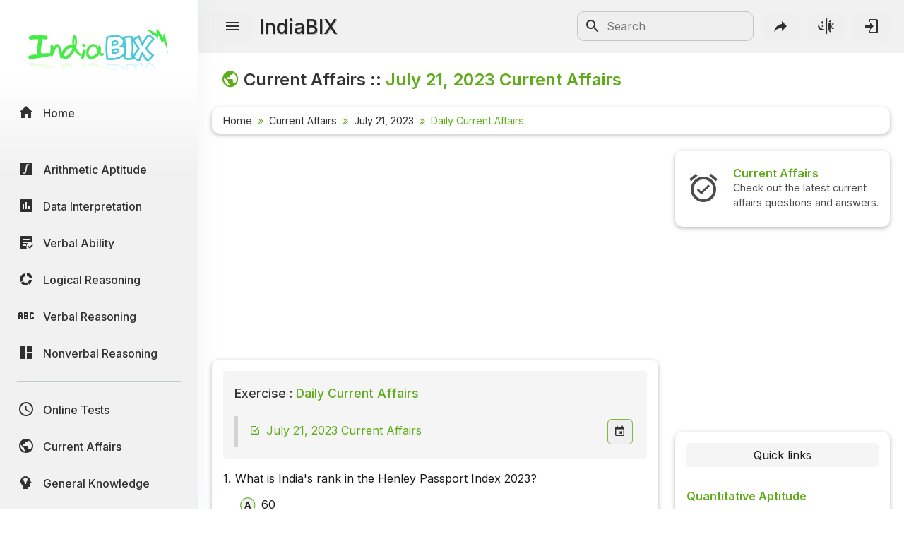

--- FILE ---
content_type: text/html; charset=UTF-8
request_url: https://www.indiabix.com/current-affairs/2023-07-21/
body_size: 14871
content:
<!DOCTYPE html>
<html lang="en">
  <head>
    <meta charset="utf-8">
    <meta name="viewport" content="width=device-width, initial-scale=1.0">
    <meta name="theme-color" content="#f1f1f1">
    <title>July 21, 2023 Current Affairs - Daily Current Affairs Questions and Answers</title>
    <meta name = "description" content = "The daily current affairs questions and answers with explanations, dated July 21, 2023, are provided for various competitive examinations and entrance tests.">                      
    <link rel="shortcut icon" href="https://www.indiabix.com/favicon.ico" type="image/x-icon">
    <link rel="stylesheet" href="https://www.indiabix.com/_files/css/bootstrap.min.css">
    <link rel="stylesheet" href="https://www.indiabix.com/_files/css/materialdesignicons.min.css">
    <link rel="stylesheet" href="https://www.indiabix.com/_files/css/main.min.css?ver=1.05">
    <script async src="https://www.googletagmanager.com/gtag/js?id=G-E20ELFGHR5"></script>
    <script>window.dataLayer = window.dataLayer || []; function gtag(){dataLayer.push(arguments);} gtag('js', new Date()); gtag('config', 'G-E20ELFGHR5');</script>
    <style>.top_ad_unit, .right_ad_unit, .bottom_ad_unit {min-width:250px; width: 100%;} ins.adsbygoogle { background: transparent !important; }</style>
    <script async src="https://fundingchoicesmessages.google.com/i/pub-0191447310372013?ers=1" nonce="pao_y7pIpyQovEpXG_CiRg"></script><script nonce="pao_y7pIpyQovEpXG_CiRg">(function() {function signalGooglefcPresent() {if (!window.frames['googlefcPresent']) {if (document.body) {const iframe = document.createElement('iframe'); iframe.style = 'width: 0; height: 0; border: none; z-index: -1000; left: -1000px; top: -1000px;'; iframe.style.display = 'none'; iframe.name = 'googlefcPresent'; document.body.appendChild(iframe);} else {setTimeout(signalGooglefcPresent, 0);}}}signalGooglefcPresent();})();</script> 
  </head>
  <body class="">  
  <aside class="sidebar-nav-wrapper">
    <div class="navbar-logo"><a href="https://www.indiabix.com/" aria-label="IndiaBix Logo"></a></div>
    <nav class="sidebar-nav">
        <ul>
            <li class="nav-item"><a href="https://www.indiabix.com/"><span class="icon"><i class="mdi mdi-home"></i></span><span class="text">Home</span></a></li>
            <li class="divider"></li>
            <li class="nav-item"><a href="https://www.indiabix.com/aptitude/questions-and-answers/"><span class="icon"><i class="mdi mdi-math-integral-box"></i></span><span class="text">Arithmetic Aptitude</span></a></li>
            <li class="nav-item"><a href="https://www.indiabix.com/data-interpretation/questions-and-answers/"><span class="icon"><i class="mdi mdi-chart-box"></i></span><span class="text">Data Interpretation</span></a></li>
            <!--<li class="divider"></li>-->
            <li class="nav-item"><a href="https://www.indiabix.com/verbal-ability/questions-and-answers/"><span class="icon"><i class="mdi mdi-text-box-check"></i></span><span class="text">Verbal Ability</span></a></li>
            <li class="nav-item"><a href="https://www.indiabix.com/logical-reasoning/questions-and-answers/"><span class="icon"><i class="mdi mdi-chart-arc"></i></span><span class="text">Logical Reasoning</span></a></li>
            <li class="nav-item"><a href="https://www.indiabix.com/verbal-reasoning/questions-and-answers/"><span class="icon"><i class="mdi mdi-alphabetical-variant"></i></span><span class="text">Verbal Reasoning</span></a></li>
            <li class="nav-item"><a href="https://www.indiabix.com/non-verbal-reasoning/questions-and-answers/"><span class="icon"><i class="mdi mdi-collage"></i></span><span class="text">Nonverbal Reasoning</span></a></li>
            <li class="divider"></li>
            <li class="nav-item"><a href="https://www.indiabix.com/online-test/categories/"><span class="icon"><i class="mdi mdi-clock-outline"></i></span><span class="text">Online Tests</span></a></li>
            <li class="nav-item"><a href="https://www.indiabix.com/current-affairs/questions-and-answers/"><span class="icon"><i class="mdi mdi-earth"></i></span><span class="text">Current Affairs</span></a></li>
            <li class="nav-item"><a href="https://www.indiabix.com/general-knowledge/questions-and-answers/"><span class="icon"><i class="mdi mdi-head-lightbulb mdi-flip-h"></i></span><span class="text">General Knowledge</span></a></li>
            <li class="divider"></li>
            <li class="nav-item"><a href="https://www.indiabix.com/hr-interview/questions-and-answers/"><span class="icon"><i class="mdi mdi-tooltip-account"></i></span><span class="text">HR Interview</span></a></li>
            <li class="nav-item"><a href="https://www.indiabix.com/group-discussion/topics-with-answers/"><span class="icon"><i class="mdi mdi-account-supervisor"></i></span><span class="text">Group Discussion</span></a></li>
            <li class="nav-item"><a href="https://www.indiabix.com/placement-papers/companies/"><span class="icon"><i class="mdi mdi-checkbox-multiple-blank"></i></span><span class="text">Placement Papers</span></a></li>
            <li class="nav-item"><a href="https://www.indiabix.com/technical/interview-questions-and-answers/"><span class="icon"><i class="mdi mdi-comment-account"></i></span><span class="text">Technical Interview</span></a></li>
            <li class="divider"></li>
            <li class="nav-item"><a href="https://www.indiabix.com/mechanical-engineering/questions-and-answers/"><span class="icon"><i class="mdi mdi-wrench"></i></span><span class="text">Mechanical Engineering</span></a></li>
            <li class="nav-item"><a href="https://www.indiabix.com/civil-engineering/questions-and-answers/"><span class="icon"><i class="mdi mdi-city"></i></span><span class="text">Civil Engineering</span></a></li>
            <li class="nav-item"><a href="https://www.indiabix.com/electronics-and-communication-engineering/questions-and-answers/"><span class="icon"><i class="mdi mdi-memory"></i></span><span class="text">ECE</span></a></li>
            <li class="nav-item"><a href="https://www.indiabix.com/electrical-engineering/questions-and-answers/"><span class="icon"><i class="mdi mdi-power-plug"></i></span><span class="text">EEE</span></a></li>
            <li class="nav-item"><a href="https://www.indiabix.com/computer-science/questions-and-answers/"><span class="icon"><i class="mdi mdi-laptop"></i></span><span class="text">CSE</span></a></li>
            <li class="nav-item"><a href="https://www.indiabix.com/engineering/"><span class="icon"><i class="mdi mdi-more lni-rotate-180"></i></span><span class="text">Read more&#8230;</span></a></li>
            <li class="divider"></li>
            <!--li class="nav-item"><a href="https://www.indiabix.com/python-programming/questions-and-answers/"><span class="icon"><i class="mdi mdi-language-python"></i></span><span class="text">Python Programming</span></a></li-->
            <li class="nav-item"><a href="https://www.indiabix.com/c-programming/questions-and-answers/"><span class="icon"><i class="mdi mdi-language-c"></i></span><span class="text">C Programming</span></a></li>
            <li class="nav-item"><a href="https://www.indiabix.com/cpp-programming/questions-and-answers/"><span class="icon"><i class="mdi mdi-language-cpp"></i></span><span class="text">C++</span></a></li>
            <li class="nav-item"><a href="https://www.indiabix.com/c-sharp-programming/questions-and-answers/"><span class="icon"><i class="mdi mdi-language-csharp"></i></span><span class="text">C#</span></a></li>
            <li class="nav-item"><a href="https://www.indiabix.com/java-programming/questions-and-answers/"><span class="icon"><i class="mdi mdi-language-java"></i></span><span class="text">Java</span></a></li>
            <li class="nav-item"><a href="https://www.indiabix.com/database/questions-and-answers/"><span class="icon"><i class="mdi mdi-database"></i></span><span class="text">Database</span></a></li>
            <li class="nav-item"><a href="https://www.indiabix.com/networking/questions-and-answers/"><span class="icon"><i class="mdi mdi-lan"></i></span><span class="text">Networking</span></a></li>
            <li class="divider"></li>
            <li class="nav-item"><a href="https://www.indiabix.com/microbiology/questions-and-answers/"><span class="icon"><i class="mdi mdi-dna"></i></span><span class="text">Microbiology</span></a></li>
            <li class="nav-item"><a href="https://www.indiabix.com/biochemistry/questions-and-answers/"><span class="icon"><i class="mdi mdi-checkbox-multiple-blank-circle"></i></span><span class="text">Biochemistry</span></a></li>
            <li class="nav-item"><a href="https://www.indiabix.com/biotechnology/questions-and-answers/"><span class="icon"><i class="mdi mdi-circle-multiple-outline"></i></span><span class="text">Biotechnology</span></a></li>
            <li class="nav-item"><a href="https://www.indiabix.com/biochemical-engineering/questions-and-answers/"><span class="icon"><i class="mdi mdi-chart-bubble"></i></span><span class="text">Biochemical </span></a></li>
            <li class="divider"></li>
            <li class="nav-item"><a href="https://www.indiabix.com/puzzles/number-puzzles/"><span class="icon"><i class="mdi mdi-checkerboard"></i></span><span class="text">Puzzles Quiz</span></a></li>
            <li class="nav-item"><a href="https://www.indiabix.com/puzzles/sudoku/"><span class="icon"><i class="mdi mdi-grid"></i></span><span class="text">Sudoku</span></a></li>
            <li class="divider"></li>
            <li class="nav-item"><a href="https://www.indiabix.com/contact-us"><span class="icon"><i class="mdi mdi-card-account-mail-outline"></i></span><span class="text">Contact Us</span></a></li>
        </ul>
    </nav>
  </aside>
  <div class="overlay"></div>
  <main class="main-wrapper">
    <header class="header">
        <div class="container-fluid">
            <div class="row no-gutters">
                <div class="col-lg-5 col-md-5 col-6">
                    <div class="header-left d-flex align-items-center">
                        <div class="menu-toggle-btn">
                            <button aria-label="Menu Toggle" id="menu-toggle" class="main-btn">
                                <i class="mdi mdi-menu"></i>
                            </button>
                        </div>
                        <div class="head-name">
                            <a href="https://www.indiabix.com/">IndiaBIX</a>
                        </div>
                    </div>
                </div>
                <div class="col-lg-7 col-md-7 col-6">
                    <div class="header-right d-flex align-items-center">
                        <div class="header-search d-none d-sm-block" id="search-form-box">
                            <form method="get" id="search-form" name="search form" action="https://www.google.co.in/search" target="_blank">
                                <input type="hidden" name="sitesearch" value="www.indiabix.com">
                                <button aria-label="Search Submit" ><i class="mdi mdi-magnify mdi-24px"></i></button>
                                <input name="as_q" id="txtSearchKey" class="search-box" type="text" placeholder="Search">
                            </form>
                        </div>
                        <button aria-label="Search" id="btnSearch" class="header-button d-block d-sm-none">
                        <i class="mdi mdi-magnify "></i>
                        </button>       
                        <button aria-label="Page Share" id="btnShare" class="header-button"><i class="mdi mdi-share"></i></button>
                        <button aria-label="Theme Toggle" id="btnTheme" class="header-button"><i class="mdi mdi-theme-light-dark mdi-rotate-315"></i></button>
                        <a href="https://www.indiabix.com/user/login/" id="btnLogin" class="header-button" aria-label="Login to stay connected with IndiaBIX!"><i class="mdi mdi-login"></i>
                        </a>
                    </div>
                </div>
            </div>
        </div>
    </header>
      <section class="section">
        <div class="container-fluid">
        
            <div class="row no-gutters">
                <div class="title-wrapper">
                    <div class="title d-flex flex-row">
                        <span class="mdi mdi-earth ib-text-title"></span>
                        <div><h1 class="flex-wrap w-100 add-color">Current Affairs - <time datetime="2023-07-21">July 21, 2023</time> Current Affairs</h1></div>
                    </div>
                    
                    <div class="card-style py-1">
                        <div class="breadcrumb-wrapper ">
                            <nav aria-label="breadcrumb">
                                <ol class="breadcrumb my-1">
                                        <li class="breadcrumb-item"><a href="https://www.indiabix.com/" >Home</a></li><li class="breadcrumb-item">
                                        <a href="https://www.indiabix.com/current-affairs/questions-and-answers/">Current Affairs</a>
                                    </li><li class="breadcrumb-item">
                                        <a href="https://www.indiabix.com/current-affairs/2023-07-21/">July 21, 2023</a>
                                    </li><li  class="breadcrumb-item active" aria-current="page">
                                        Daily Current Affairs
                                    </li>
                                </ol>
                            </nav>
                        </div>
                    </div>
                </div>
            </div>                
                            
            <div class="row no-gutters">
                <div class="col-xxl-8 col-xl-8 col-lg-8 col-md-12 col-sm-12 col-12">
                    <div class="ques-wrapper">
                        <div class="d-flex flex-row justify-content-center align-items-center mb-3 w-100"><!-- ResTop -->
<script async src="https://pagead2.googlesyndication.com/pagead/js/adsbygoogle.js?client=ca-pub-0191447310372013" crossorigin="anonymous"></script>
<ins class="adsbygoogle top_ad_unit" style="display:block; height:90px;" data-ad-client="ca-pub-0191447310372013" data-ad-slot="9462193524" data-ad-format="auto" data-full-width-responsive="true"></ins>
<script>(adsbygoogle = window.adsbygoogle || []).push({});</script></div>
                        <div class="card-style">
                            <div class="exercise mb-3">
                                    <div class="h5 w-100 mb-3"><span>Exercise :</span> Daily Current Affairs</div> 
                                    <div class="d-flex flex-row justify-content-start">
                                        <div class="scrolly-250 scrolly-ca-bg1">
                                            <ul>
                                                <li class="current d-flex flex-row">July 21, 2023 Current Affairs</li>
                                            </ul>
                                        </div>  
                                    <a class="page-link bix-btn bix-btn-light ms-auto" href="#goto" data-bs-target="#GotoDatePageModal" data-bs-toggle="modal">
                                        <i class="mdi mdi-calendar"></i> </a>
                                    </div>                  
 
                                </div>
                            <div class="bix-div-container">
                                    <div class="d-flex flex-row align-items-top justify-content-start">
                                           <div class="bix-td-qno" id="qno1" rowspan="2">1.</div><div class="bix-td-qtxt table-responsive w-100">What is India's rank in the Henley Passport Index 2023?</div> 
                                    </div> 
                                    <div class="bix-tbl-options" id="tblOption_46283">
                                               <div class="d-flex flex-row align-items-top bix-opt-row"> 
                                                    <div class="bix-td-option" id="tdOptionNo_A_46283"><span
                                                            id="lnkOptionLink_A_46283" class="option-svg-letter-a"></span></div>
                                                    <div class="bix-td-option-val d-flex flex-row align-items-center" id="tdOptionDt_A_46283">
                                                        <div class="flex-wrap">60</div>
                                                    </div>
                                            </div><div class="d-flex flex-row align-items-top bix-opt-row"> 
                                                    <div class="bix-td-option" id="tdOptionNo_B_46283"><span
                                                            id="lnkOptionLink_B_46283" class="option-svg-letter-b"></span></div>
                                                    <div class="bix-td-option-val d-flex flex-row align-items-center" id="tdOptionDt_B_46283">
                                                        <div class="flex-wrap">70</div>
                                                    </div>
                                            </div><div class="d-flex flex-row align-items-top bix-opt-row"> 
                                                    <div class="bix-td-option" id="tdOptionNo_C_46283"><span
                                                            id="lnkOptionLink_C_46283" class="option-svg-letter-c"></span></div>
                                                    <div class="bix-td-option-val d-flex flex-row align-items-center" id="tdOptionDt_C_46283">
                                                        <div class="flex-wrap">80</div>
                                                    </div>
                                            </div><div class="d-flex flex-row align-items-top bix-opt-row"> 
                                                    <div class="bix-td-option" id="tdOptionNo_D_46283"><span
                                                            id="lnkOptionLink_D_46283" class="option-svg-letter-d"></span></div>
                                                    <div class="bix-td-option-val d-flex flex-row align-items-center" id="tdOptionDt_D_46283">
                                                        <div class="flex-wrap">90</div>
                                                    </div>
                                            </div>
                                    </div>
                                     <div class="bix-td-miscell">
                                     
                                            <input type="hidden" class="jq-hdnakq" id="hdnAnswer_46283" value="C">
                                            
                                            <div class="bix-div-answer collapse " id="divAnswer_46283">
                                                                                                <div class="bix-ans-option d-flex flex-row align-items-center">
                                                    <div class="pt-1"><span class="mx-green mx-bold">Answer:</span> Option</div>
                                                    <div class="ps-1 pt-1"><span class="option-svg-letter-c"> </span></div>
                                                </div>
                                                <div class="mx-green mx-bold explain-lablel">Explanation:</div>
                                                <div class="bix-ans-description table-responsive">
                                                    India has climbed seven places on the Henley Passport Index 2023 to the 80th rank from 87 last year, though the number of countries allowing visa-free access to Indian passport holders remains unchanged.
                                                </div>
                                                <div>
                              <div class="explain-link"><span class="mx-green">Category : <a class="text-link" target="_blank" href="https://www.indiabix.com/current-affairs/miscellaneous/">Miscellaneous</a></span></div>
</div>
                                            </div>

                                            <div class="bix-div-workspace collapse"  id="divWorkspace_46283">
                                                <textarea rows="10" placeholder="Workspace"></textarea>
                                            </div>

                                            <div class="bix-div-report collapse text-end" id="divReport_46283">
                                                <textarea class="bix-report-txt" data-qid="46283"
                                                          name="txtBixReport_46283" id="txtBixReport_46283" rows="8" maxlength="1000" placeholder="The report text length is at least 10 characters.




Name :
Email  : "></textarea>
                                                <div class="d-flex flex-row flex-wrap align-items-center justify-content-center">
                                                    <div id="ques_resp_46283" class="ms-auto resp-div d-flex align-items-center"> </div>
                                                    <input class="ms-3 bix-btn bix-btn-light bix-report-btn" id="btnBixReport_46283"
                                                           data-sid = "43" data-qid="46283" data-qno="1"
                                                           type="button" value="Send Report" disabled>
                                                </div>
                                            </div>
                                            
                                            <div class="bix-div-toolbar d-flex align-items-center" id="divToolBar_46283">
                                                <a class="answer collapsed mdi mdi-book-open-variant "
                                                   data-bs-toggle="collapse"
                                                   href="#divAnswer_46283"
                                                   aria-expanded="false"
                                                   aria-controls="divAnswer_46283"
                                                   aria-label="View Answer"
                                                ></a>
                                                <a class="discuss collapsed mdi mdi-comment-text-outline  ms-3"
                                                   href="https://www.indiabix.com/current-affairs/miscellaneous/discussion-46283#comments"
                                                   aria-label="Discuss about this question and answer"
                                                ></a>
                                                <a class="workspace collapsed mdi mdi-card-outline  ms-3"
                                                   data-bs-toggle="collapse"
                                                   href="#divWorkspace_46283"
                                                   aria-expanded="false"
                                                   aria-controls="divWorkspace_46283"
                                                   aria-label="Workspace"
                                                ></a>
                                                <a class="report collapsed mdi mdi-alert-outline  ms-3"
                                                   data-bs-toggle="collapse"
                                                   href="#divReport_46283"
                                                   aria-expanded="false"
                                                   aria-controls="divReport_46283"
                                                   aria-label="Send Report"
                                                ></a>
                                                
                                                
                                            </div>
                                     </div>
                            </div><hr> <div class="bix-div-container">
                                    <div class="d-flex flex-row align-items-top justify-content-start">
                                           <div class="bix-td-qno" id="qno2" rowspan="2">2.</div><div class="bix-td-qtxt table-responsive w-100">Who became the 10th cricketer to make 500 international appearances?</div> 
                                    </div> 
                                    <div class="bix-tbl-options" id="tblOption_46284">
                                               <div class="d-flex flex-row align-items-top bix-opt-row"> 
                                                    <div class="bix-td-option" id="tdOptionNo_A_46284"><span
                                                            id="lnkOptionLink_A_46284" class="option-svg-letter-a"></span></div>
                                                    <div class="bix-td-option-val d-flex flex-row align-items-center" id="tdOptionDt_A_46284">
                                                        <div class="flex-wrap">Ajay Jadeja</div>
                                                    </div>
                                            </div><div class="d-flex flex-row align-items-top bix-opt-row"> 
                                                    <div class="bix-td-option" id="tdOptionNo_B_46284"><span
                                                            id="lnkOptionLink_B_46284" class="option-svg-letter-b"></span></div>
                                                    <div class="bix-td-option-val d-flex flex-row align-items-center" id="tdOptionDt_B_46284">
                                                        <div class="flex-wrap">Yuvraj Singh</div>
                                                    </div>
                                            </div><div class="d-flex flex-row align-items-top bix-opt-row"> 
                                                    <div class="bix-td-option" id="tdOptionNo_C_46284"><span
                                                            id="lnkOptionLink_C_46284" class="option-svg-letter-c"></span></div>
                                                    <div class="bix-td-option-val d-flex flex-row align-items-center" id="tdOptionDt_C_46284">
                                                        <div class="flex-wrap">M.S Dhoni</div>
                                                    </div>
                                            </div><div class="d-flex flex-row align-items-top bix-opt-row"> 
                                                    <div class="bix-td-option" id="tdOptionNo_D_46284"><span
                                                            id="lnkOptionLink_D_46284" class="option-svg-letter-d"></span></div>
                                                    <div class="bix-td-option-val d-flex flex-row align-items-center" id="tdOptionDt_D_46284">
                                                        <div class="flex-wrap">Virat Kohli</div>
                                                    </div>
                                            </div>
                                    </div>
                                     <div class="bix-td-miscell">
                                     
                                            <input type="hidden" class="jq-hdnakq" id="hdnAnswer_46284" value="D">
                                            
                                            <div class="bix-div-answer collapse " id="divAnswer_46284">
                                                                                                <div class="bix-ans-option d-flex flex-row align-items-center">
                                                    <div class="pt-1"><span class="mx-green mx-bold">Answer:</span> Option</div>
                                                    <div class="ps-1 pt-1"><span class="option-svg-letter-d"> </span></div>
                                                </div>
                                                <div class="mx-green mx-bold explain-lablel">Explanation:</div>
                                                <div class="bix-ans-description table-responsive">
                                                    Indian cricketing legend Virat Kohli achieved a significant milestone by becoming the 10th cricketer in history to make 500 international appearances.
                                                </div>
                                                <div>
                              <div class="explain-link"><span class="mx-green">Category : <a class="text-link" target="_blank" href="https://www.indiabix.com/current-affairs/sports/">Sports</a></span></div>
</div>
                                            </div>

                                            <div class="bix-div-workspace collapse"  id="divWorkspace_46284">
                                                <textarea rows="10" placeholder="Workspace"></textarea>
                                            </div>

                                            <div class="bix-div-report collapse text-end" id="divReport_46284">
                                                <textarea class="bix-report-txt" data-qid="46284"
                                                          name="txtBixReport_46284" id="txtBixReport_46284" rows="8" maxlength="1000" placeholder="The report text length is at least 10 characters.




Name :
Email  : "></textarea>
                                                <div class="d-flex flex-row flex-wrap align-items-center justify-content-center">
                                                    <div id="ques_resp_46284" class="ms-auto resp-div d-flex align-items-center"> </div>
                                                    <input class="ms-3 bix-btn bix-btn-light bix-report-btn" id="btnBixReport_46284"
                                                           data-sid = "43" data-qid="46284" data-qno="2"
                                                           type="button" value="Send Report" disabled>
                                                </div>
                                            </div>
                                            
                                            <div class="bix-div-toolbar d-flex align-items-center" id="divToolBar_46284">
                                                <a class="answer collapsed mdi mdi-book-open-variant "
                                                   data-bs-toggle="collapse"
                                                   href="#divAnswer_46284"
                                                   aria-expanded="false"
                                                   aria-controls="divAnswer_46284"
                                                   aria-label="View Answer"
                                                ></a>
                                                <a class="discuss collapsed mdi mdi-comment-text-outline  ms-3"
                                                   href="https://www.indiabix.com/current-affairs/sports/discussion-46284#comments"
                                                   aria-label="Discuss about this question and answer"
                                                ></a>
                                                <a class="workspace collapsed mdi mdi-card-outline  ms-3"
                                                   data-bs-toggle="collapse"
                                                   href="#divWorkspace_46284"
                                                   aria-expanded="false"
                                                   aria-controls="divWorkspace_46284"
                                                   aria-label="Workspace"
                                                ></a>
                                                <a class="report collapsed mdi mdi-alert-outline  ms-3"
                                                   data-bs-toggle="collapse"
                                                   href="#divReport_46284"
                                                   aria-expanded="false"
                                                   aria-controls="divReport_46284"
                                                   aria-label="Send Report"
                                                ></a>
                                                
                                                
                                            </div>
                                     </div>
                            </div><hr> <div class="bix-div-container">
                                    <div class="d-flex flex-row align-items-top justify-content-start">
                                           <div class="bix-td-qno" id="qno3" rowspan="2">3.</div><div class="bix-td-qtxt table-responsive w-100">The largest reptile sanctuary in the US is all set to import gharials from which country?</div> 
                                    </div> 
                                    <div class="bix-tbl-options" id="tblOption_46285">
                                               <div class="d-flex flex-row align-items-top bix-opt-row"> 
                                                    <div class="bix-td-option" id="tdOptionNo_A_46285"><span
                                                            id="lnkOptionLink_A_46285" class="option-svg-letter-a"></span></div>
                                                    <div class="bix-td-option-val d-flex flex-row align-items-center" id="tdOptionDt_A_46285">
                                                        <div class="flex-wrap">Indonesia</div>
                                                    </div>
                                            </div><div class="d-flex flex-row align-items-top bix-opt-row"> 
                                                    <div class="bix-td-option" id="tdOptionNo_B_46285"><span
                                                            id="lnkOptionLink_B_46285" class="option-svg-letter-b"></span></div>
                                                    <div class="bix-td-option-val d-flex flex-row align-items-center" id="tdOptionDt_B_46285">
                                                        <div class="flex-wrap">Canada</div>
                                                    </div>
                                            </div><div class="d-flex flex-row align-items-top bix-opt-row"> 
                                                    <div class="bix-td-option" id="tdOptionNo_C_46285"><span
                                                            id="lnkOptionLink_C_46285" class="option-svg-letter-c"></span></div>
                                                    <div class="bix-td-option-val d-flex flex-row align-items-center" id="tdOptionDt_C_46285">
                                                        <div class="flex-wrap">India</div>
                                                    </div>
                                            </div><div class="d-flex flex-row align-items-top bix-opt-row"> 
                                                    <div class="bix-td-option" id="tdOptionNo_D_46285"><span
                                                            id="lnkOptionLink_D_46285" class="option-svg-letter-d"></span></div>
                                                    <div class="bix-td-option-val d-flex flex-row align-items-center" id="tdOptionDt_D_46285">
                                                        <div class="flex-wrap">Russia</div>
                                                    </div>
                                            </div>
                                    </div>
                                     <div class="bix-td-miscell">
                                     
                                            <input type="hidden" class="jq-hdnakq" id="hdnAnswer_46285" value="C">
                                            
                                            <div class="bix-div-answer collapse " id="divAnswer_46285">
                                                                                                <div class="bix-ans-option d-flex flex-row align-items-center">
                                                    <div class="pt-1"><span class="mx-green mx-bold">Answer:</span> Option</div>
                                                    <div class="ps-1 pt-1"><span class="option-svg-letter-c"> </span></div>
                                                </div>
                                                <div class="mx-green mx-bold explain-lablel">Explanation:</div>
                                                <div class="bix-ans-description table-responsive">
                                                    The United States' largest reptile bank based in Arizona has applied to the federal government to import six gharials and another equal number of mugger crocodiles from Tamil Nadu (India), arguing that it would help preserve these endangered species.
                                                </div>
                                                <div>
                              <div class="explain-link"><span class="mx-green">Category : <a class="text-link" target="_blank" href="https://www.indiabix.com/current-affairs/international/">International</a></span></div>
</div>
                                            </div>

                                            <div class="bix-div-workspace collapse"  id="divWorkspace_46285">
                                                <textarea rows="10" placeholder="Workspace"></textarea>
                                            </div>

                                            <div class="bix-div-report collapse text-end" id="divReport_46285">
                                                <textarea class="bix-report-txt" data-qid="46285"
                                                          name="txtBixReport_46285" id="txtBixReport_46285" rows="8" maxlength="1000" placeholder="The report text length is at least 10 characters.




Name :
Email  : "></textarea>
                                                <div class="d-flex flex-row flex-wrap align-items-center justify-content-center">
                                                    <div id="ques_resp_46285" class="ms-auto resp-div d-flex align-items-center"> </div>
                                                    <input class="ms-3 bix-btn bix-btn-light bix-report-btn" id="btnBixReport_46285"
                                                           data-sid = "43" data-qid="46285" data-qno="3"
                                                           type="button" value="Send Report" disabled>
                                                </div>
                                            </div>
                                            
                                            <div class="bix-div-toolbar d-flex align-items-center" id="divToolBar_46285">
                                                <a class="answer collapsed mdi mdi-book-open-variant "
                                                   data-bs-toggle="collapse"
                                                   href="#divAnswer_46285"
                                                   aria-expanded="false"
                                                   aria-controls="divAnswer_46285"
                                                   aria-label="View Answer"
                                                ></a>
                                                <a class="discuss collapsed mdi mdi-comment-text-outline  ms-3"
                                                   href="https://www.indiabix.com/current-affairs/international/discussion-46285#comments"
                                                   aria-label="Discuss about this question and answer"
                                                ></a>
                                                <a class="workspace collapsed mdi mdi-card-outline  ms-3"
                                                   data-bs-toggle="collapse"
                                                   href="#divWorkspace_46285"
                                                   aria-expanded="false"
                                                   aria-controls="divWorkspace_46285"
                                                   aria-label="Workspace"
                                                ></a>
                                                <a class="report collapsed mdi mdi-alert-outline  ms-3"
                                                   data-bs-toggle="collapse"
                                                   href="#divReport_46285"
                                                   aria-expanded="false"
                                                   aria-controls="divReport_46285"
                                                   aria-label="Send Report"
                                                ></a>
                                                
                                                
                                            </div>
                                     </div>
                            </div><hr> <div class="bix-div-container">
                                    <div class="d-flex flex-row align-items-top justify-content-start">
                                           <div class="bix-td-qno" id="qno4" rowspan="2">4.</div><div class="bix-td-qtxt table-responsive w-100">On which date is National Mango Day celebrated?</div> 
                                    </div> 
                                    <div class="bix-tbl-options" id="tblOption_46286">
                                               <div class="d-flex flex-row align-items-top bix-opt-row"> 
                                                    <div class="bix-td-option" id="tdOptionNo_A_46286"><span
                                                            id="lnkOptionLink_A_46286" class="option-svg-letter-a"></span></div>
                                                    <div class="bix-td-option-val d-flex flex-row align-items-center" id="tdOptionDt_A_46286">
                                                        <div class="flex-wrap">July 20</div>
                                                    </div>
                                            </div><div class="d-flex flex-row align-items-top bix-opt-row"> 
                                                    <div class="bix-td-option" id="tdOptionNo_B_46286"><span
                                                            id="lnkOptionLink_B_46286" class="option-svg-letter-b"></span></div>
                                                    <div class="bix-td-option-val d-flex flex-row align-items-center" id="tdOptionDt_B_46286">
                                                        <div class="flex-wrap">July 21</div>
                                                    </div>
                                            </div><div class="d-flex flex-row align-items-top bix-opt-row"> 
                                                    <div class="bix-td-option" id="tdOptionNo_C_46286"><span
                                                            id="lnkOptionLink_C_46286" class="option-svg-letter-c"></span></div>
                                                    <div class="bix-td-option-val d-flex flex-row align-items-center" id="tdOptionDt_C_46286">
                                                        <div class="flex-wrap">July 22</div>
                                                    </div>
                                            </div><div class="d-flex flex-row align-items-top bix-opt-row"> 
                                                    <div class="bix-td-option" id="tdOptionNo_D_46286"><span
                                                            id="lnkOptionLink_D_46286" class="option-svg-letter-d"></span></div>
                                                    <div class="bix-td-option-val d-flex flex-row align-items-center" id="tdOptionDt_D_46286">
                                                        <div class="flex-wrap">July 23</div>
                                                    </div>
                                            </div>
                                    </div>
                                     <div class="bix-td-miscell">
                                     
                                            <input type="hidden" class="jq-hdnakq" id="hdnAnswer_46286" value="C">
                                            
                                            <div class="bix-div-answer collapse " id="divAnswer_46286">
                                                                                                <div class="bix-ans-option d-flex flex-row align-items-center">
                                                    <div class="pt-1"><span class="mx-green mx-bold">Answer:</span> Option</div>
                                                    <div class="ps-1 pt-1"><span class="option-svg-letter-c"> </span></div>
                                                </div>
                                                <div class="mx-green mx-bold explain-lablel">Explanation:</div>
                                                <div class="bix-ans-description table-responsive">
                                                    National Mango Day is celebrated on July 22 every year to honour the beloved fruit. It has a rich history in Indian culture and is enjoyed globally.
                                                </div>
                                                <div>
                              <div class="explain-link"><span class="mx-green">Category : <a class="text-link" target="_blank" href="https://www.indiabix.com/current-affairs/important-days/">Important Days</a></span></div>
</div>
                                            </div>

                                            <div class="bix-div-workspace collapse"  id="divWorkspace_46286">
                                                <textarea rows="10" placeholder="Workspace"></textarea>
                                            </div>

                                            <div class="bix-div-report collapse text-end" id="divReport_46286">
                                                <textarea class="bix-report-txt" data-qid="46286"
                                                          name="txtBixReport_46286" id="txtBixReport_46286" rows="8" maxlength="1000" placeholder="The report text length is at least 10 characters.




Name :
Email  : "></textarea>
                                                <div class="d-flex flex-row flex-wrap align-items-center justify-content-center">
                                                    <div id="ques_resp_46286" class="ms-auto resp-div d-flex align-items-center"> </div>
                                                    <input class="ms-3 bix-btn bix-btn-light bix-report-btn" id="btnBixReport_46286"
                                                           data-sid = "43" data-qid="46286" data-qno="4"
                                                           type="button" value="Send Report" disabled>
                                                </div>
                                            </div>
                                            
                                            <div class="bix-div-toolbar d-flex align-items-center" id="divToolBar_46286">
                                                <a class="answer collapsed mdi mdi-book-open-variant "
                                                   data-bs-toggle="collapse"
                                                   href="#divAnswer_46286"
                                                   aria-expanded="false"
                                                   aria-controls="divAnswer_46286"
                                                   aria-label="View Answer"
                                                ></a>
                                                <a class="discuss collapsed mdi mdi-comment-text-outline  ms-3"
                                                   href="https://www.indiabix.com/current-affairs/important-days/discussion-46286#comments"
                                                   aria-label="Discuss about this question and answer"
                                                ></a>
                                                <a class="workspace collapsed mdi mdi-card-outline  ms-3"
                                                   data-bs-toggle="collapse"
                                                   href="#divWorkspace_46286"
                                                   aria-expanded="false"
                                                   aria-controls="divWorkspace_46286"
                                                   aria-label="Workspace"
                                                ></a>
                                                <a class="report collapsed mdi mdi-alert-outline  ms-3"
                                                   data-bs-toggle="collapse"
                                                   href="#divReport_46286"
                                                   aria-expanded="false"
                                                   aria-controls="divReport_46286"
                                                   aria-label="Send Report"
                                                ></a>
                                                
                                                
                                            </div>
                                     </div>
                            </div><hr> <div class="bix-div-container">
                                    <div class="d-flex flex-row align-items-top justify-content-start">
                                           <div class="bix-td-qno" id="qno5" rowspan="2">5.</div><div class="bix-td-qtxt table-responsive w-100">In which city was the Festival of Libraries 2023 inaugurated?</div> 
                                    </div> 
                                    <div class="bix-tbl-options" id="tblOption_46287">
                                               <div class="d-flex flex-row align-items-top bix-opt-row"> 
                                                    <div class="bix-td-option" id="tdOptionNo_A_46287"><span
                                                            id="lnkOptionLink_A_46287" class="option-svg-letter-a"></span></div>
                                                    <div class="bix-td-option-val d-flex flex-row align-items-center" id="tdOptionDt_A_46287">
                                                        <div class="flex-wrap">Chandigarh</div>
                                                    </div>
                                            </div><div class="d-flex flex-row align-items-top bix-opt-row"> 
                                                    <div class="bix-td-option" id="tdOptionNo_B_46287"><span
                                                            id="lnkOptionLink_B_46287" class="option-svg-letter-b"></span></div>
                                                    <div class="bix-td-option-val d-flex flex-row align-items-center" id="tdOptionDt_B_46287">
                                                        <div class="flex-wrap">Guwahati</div>
                                                    </div>
                                            </div><div class="d-flex flex-row align-items-top bix-opt-row"> 
                                                    <div class="bix-td-option" id="tdOptionNo_C_46287"><span
                                                            id="lnkOptionLink_C_46287" class="option-svg-letter-c"></span></div>
                                                    <div class="bix-td-option-val d-flex flex-row align-items-center" id="tdOptionDt_C_46287">
                                                        <div class="flex-wrap">New Delhi</div>
                                                    </div>
                                            </div><div class="d-flex flex-row align-items-top bix-opt-row"> 
                                                    <div class="bix-td-option" id="tdOptionNo_D_46287"><span
                                                            id="lnkOptionLink_D_46287" class="option-svg-letter-d"></span></div>
                                                    <div class="bix-td-option-val d-flex flex-row align-items-center" id="tdOptionDt_D_46287">
                                                        <div class="flex-wrap">Shimla</div>
                                                    </div>
                                            </div>
                                    </div>
                                     <div class="bix-td-miscell">
                                     
                                            <input type="hidden" class="jq-hdnakq" id="hdnAnswer_46287" value="C">
                                            
                                            <div class="bix-div-answer collapse " id="divAnswer_46287">
                                                                                                <div class="bix-ans-option d-flex flex-row align-items-center">
                                                    <div class="pt-1"><span class="mx-green mx-bold">Answer:</span> Option</div>
                                                    <div class="ps-1 pt-1"><span class="option-svg-letter-c"> </span></div>
                                                </div>
                                                <div class="mx-green mx-bold explain-lablel">Explanation:</div>
                                                <div class="bix-ans-description table-responsive">
                                                    The Festival of Libraries 2023 was inaugurated in New Delhi. During this event, literature banned during the colonial era was displayed for the first time. President Droupadi Murmu inaugurated the two-day festival at Pragati Maidan on August 5.
                                                </div>
                                                <div>
                              <div class="explain-link"><span class="mx-green">Category : <a class="text-link" target="_blank" href="https://www.indiabix.com/current-affairs/national/">National</a></span></div>
</div>
                                            </div>

                                            <div class="bix-div-workspace collapse"  id="divWorkspace_46287">
                                                <textarea rows="10" placeholder="Workspace"></textarea>
                                            </div>

                                            <div class="bix-div-report collapse text-end" id="divReport_46287">
                                                <textarea class="bix-report-txt" data-qid="46287"
                                                          name="txtBixReport_46287" id="txtBixReport_46287" rows="8" maxlength="1000" placeholder="The report text length is at least 10 characters.




Name :
Email  : "></textarea>
                                                <div class="d-flex flex-row flex-wrap align-items-center justify-content-center">
                                                    <div id="ques_resp_46287" class="ms-auto resp-div d-flex align-items-center"> </div>
                                                    <input class="ms-3 bix-btn bix-btn-light bix-report-btn" id="btnBixReport_46287"
                                                           data-sid = "43" data-qid="46287" data-qno="5"
                                                           type="button" value="Send Report" disabled>
                                                </div>
                                            </div>
                                            
                                            <div class="bix-div-toolbar d-flex align-items-center" id="divToolBar_46287">
                                                <a class="answer collapsed mdi mdi-book-open-variant "
                                                   data-bs-toggle="collapse"
                                                   href="#divAnswer_46287"
                                                   aria-expanded="false"
                                                   aria-controls="divAnswer_46287"
                                                   aria-label="View Answer"
                                                ></a>
                                                <a class="discuss collapsed mdi mdi-comment-text-outline  ms-3"
                                                   href="https://www.indiabix.com/current-affairs/national/discussion-46287#comments"
                                                   aria-label="Discuss about this question and answer"
                                                ></a>
                                                <a class="workspace collapsed mdi mdi-card-outline  ms-3"
                                                   data-bs-toggle="collapse"
                                                   href="#divWorkspace_46287"
                                                   aria-expanded="false"
                                                   aria-controls="divWorkspace_46287"
                                                   aria-label="Workspace"
                                                ></a>
                                                <a class="report collapsed mdi mdi-alert-outline  ms-3"
                                                   data-bs-toggle="collapse"
                                                   href="#divReport_46287"
                                                   aria-expanded="false"
                                                   aria-controls="divReport_46287"
                                                   aria-label="Send Report"
                                                ></a>
                                                
                                                
                                            </div>
                                     </div>
                            </div><hr> <div class="bix-div-container">
                                    <div class="d-flex flex-row align-items-top justify-content-start">
                                           <div class="bix-td-qno" id="qno6" rowspan="2">6.</div><div class="bix-td-qtxt table-responsive w-100">Which country is ranked first on the Henley Passport Index 2023?</div> 
                                    </div> 
                                    <div class="bix-tbl-options" id="tblOption_46288">
                                               <div class="d-flex flex-row align-items-top bix-opt-row"> 
                                                    <div class="bix-td-option" id="tdOptionNo_A_46288"><span
                                                            id="lnkOptionLink_A_46288" class="option-svg-letter-a"></span></div>
                                                    <div class="bix-td-option-val d-flex flex-row align-items-center" id="tdOptionDt_A_46288">
                                                        <div class="flex-wrap">Switzerland</div>
                                                    </div>
                                            </div><div class="d-flex flex-row align-items-top bix-opt-row"> 
                                                    <div class="bix-td-option" id="tdOptionNo_B_46288"><span
                                                            id="lnkOptionLink_B_46288" class="option-svg-letter-b"></span></div>
                                                    <div class="bix-td-option-val d-flex flex-row align-items-center" id="tdOptionDt_B_46288">
                                                        <div class="flex-wrap">Singapore</div>
                                                    </div>
                                            </div><div class="d-flex flex-row align-items-top bix-opt-row"> 
                                                    <div class="bix-td-option" id="tdOptionNo_C_46288"><span
                                                            id="lnkOptionLink_C_46288" class="option-svg-letter-c"></span></div>
                                                    <div class="bix-td-option-val d-flex flex-row align-items-center" id="tdOptionDt_C_46288">
                                                        <div class="flex-wrap">Spain</div>
                                                    </div>
                                            </div><div class="d-flex flex-row align-items-top bix-opt-row"> 
                                                    <div class="bix-td-option" id="tdOptionNo_D_46288"><span
                                                            id="lnkOptionLink_D_46288" class="option-svg-letter-d"></span></div>
                                                    <div class="bix-td-option-val d-flex flex-row align-items-center" id="tdOptionDt_D_46288">
                                                        <div class="flex-wrap">Sri Lanka</div>
                                                    </div>
                                            </div>
                                    </div>
                                     <div class="bix-td-miscell">
                                     
                                            <input type="hidden" class="jq-hdnakq" id="hdnAnswer_46288" value="B">
                                            
                                            <div class="bix-div-answer collapse " id="divAnswer_46288">
                                                                                                <div class="bix-ans-option d-flex flex-row align-items-center">
                                                    <div class="pt-1"><span class="mx-green mx-bold">Answer:</span> Option</div>
                                                    <div class="ps-1 pt-1"><span class="option-svg-letter-b"> </span></div>
                                                </div>
                                                <div class="mx-green mx-bold explain-lablel">Explanation:</div>
                                                <div class="bix-ans-description table-responsive">
                                                    Singapore now holds the top position on the Henley Passport Index 2023, granting its citizens visa-free access to an impressive 192 travel destinations out of 227 worldwide.
                                                </div>
                                                <div>
                              <div class="explain-link"><span class="mx-green">Category : <a class="text-link" target="_blank" href="https://www.indiabix.com/current-affairs/miscellaneous/">Miscellaneous</a></span></div>
</div>
                                            </div>

                                            <div class="bix-div-workspace collapse"  id="divWorkspace_46288">
                                                <textarea rows="10" placeholder="Workspace"></textarea>
                                            </div>

                                            <div class="bix-div-report collapse text-end" id="divReport_46288">
                                                <textarea class="bix-report-txt" data-qid="46288"
                                                          name="txtBixReport_46288" id="txtBixReport_46288" rows="8" maxlength="1000" placeholder="The report text length is at least 10 characters.




Name :
Email  : "></textarea>
                                                <div class="d-flex flex-row flex-wrap align-items-center justify-content-center">
                                                    <div id="ques_resp_46288" class="ms-auto resp-div d-flex align-items-center"> </div>
                                                    <input class="ms-3 bix-btn bix-btn-light bix-report-btn" id="btnBixReport_46288"
                                                           data-sid = "43" data-qid="46288" data-qno="6"
                                                           type="button" value="Send Report" disabled>
                                                </div>
                                            </div>
                                            
                                            <div class="bix-div-toolbar d-flex align-items-center" id="divToolBar_46288">
                                                <a class="answer collapsed mdi mdi-book-open-variant "
                                                   data-bs-toggle="collapse"
                                                   href="#divAnswer_46288"
                                                   aria-expanded="false"
                                                   aria-controls="divAnswer_46288"
                                                   aria-label="View Answer"
                                                ></a>
                                                <a class="discuss collapsed mdi mdi-comment-text-outline  ms-3"
                                                   href="https://www.indiabix.com/current-affairs/miscellaneous/discussion-46288#comments"
                                                   aria-label="Discuss about this question and answer"
                                                ></a>
                                                <a class="workspace collapsed mdi mdi-card-outline  ms-3"
                                                   data-bs-toggle="collapse"
                                                   href="#divWorkspace_46288"
                                                   aria-expanded="false"
                                                   aria-controls="divWorkspace_46288"
                                                   aria-label="Workspace"
                                                ></a>
                                                <a class="report collapsed mdi mdi-alert-outline  ms-3"
                                                   data-bs-toggle="collapse"
                                                   href="#divReport_46288"
                                                   aria-expanded="false"
                                                   aria-controls="divReport_46288"
                                                   aria-label="Send Report"
                                                ></a>
                                                
                                                
                                            </div>
                                     </div>
                            </div><hr> <div class="bix-div-container">
                                    <div class="d-flex flex-row align-items-top justify-content-start">
                                           <div class="bix-td-qno" id="qno7" rowspan="2">7.</div><div class="bix-td-qtxt table-responsive w-100">In which city was the Global Food Regulators Summit 2023 inaugurated?</div> 
                                    </div> 
                                    <div class="bix-tbl-options" id="tblOption_46289">
                                               <div class="d-flex flex-row align-items-top bix-opt-row"> 
                                                    <div class="bix-td-option" id="tdOptionNo_A_46289"><span
                                                            id="lnkOptionLink_A_46289" class="option-svg-letter-a"></span></div>
                                                    <div class="bix-td-option-val d-flex flex-row align-items-center" id="tdOptionDt_A_46289">
                                                        <div class="flex-wrap">Chennai</div>
                                                    </div>
                                            </div><div class="d-flex flex-row align-items-top bix-opt-row"> 
                                                    <div class="bix-td-option" id="tdOptionNo_B_46289"><span
                                                            id="lnkOptionLink_B_46289" class="option-svg-letter-b"></span></div>
                                                    <div class="bix-td-option-val d-flex flex-row align-items-center" id="tdOptionDt_B_46289">
                                                        <div class="flex-wrap">Shimla</div>
                                                    </div>
                                            </div><div class="d-flex flex-row align-items-top bix-opt-row"> 
                                                    <div class="bix-td-option" id="tdOptionNo_C_46289"><span
                                                            id="lnkOptionLink_C_46289" class="option-svg-letter-c"></span></div>
                                                    <div class="bix-td-option-val d-flex flex-row align-items-center" id="tdOptionDt_C_46289">
                                                        <div class="flex-wrap">Panji</div>
                                                    </div>
                                            </div><div class="d-flex flex-row align-items-top bix-opt-row"> 
                                                    <div class="bix-td-option" id="tdOptionNo_D_46289"><span
                                                            id="lnkOptionLink_D_46289" class="option-svg-letter-d"></span></div>
                                                    <div class="bix-td-option-val d-flex flex-row align-items-center" id="tdOptionDt_D_46289">
                                                        <div class="flex-wrap">New Delhi</div>
                                                    </div>
                                            </div>
                                    </div>
                                     <div class="bix-td-miscell">
                                     
                                            <input type="hidden" class="jq-hdnakq" id="hdnAnswer_46289" value="D">
                                            
                                            <div class="bix-div-answer collapse " id="divAnswer_46289">
                                                                                                <div class="bix-ans-option d-flex flex-row align-items-center">
                                                    <div class="pt-1"><span class="mx-green mx-bold">Answer:</span> Option</div>
                                                    <div class="ps-1 pt-1"><span class="option-svg-letter-d"> </span></div>
                                                </div>
                                                <div class="mx-green mx-bold explain-lablel">Explanation:</div>
                                                <div class="bix-ans-description table-responsive">
                                                    The first global food regulatory conference-2023 was inaugurated by Union Health Minister Dr. Mansukh Mandavia in New Delhi.
                                                </div>
                                                <div>
                              <div class="explain-link"><span class="mx-green">Category : <a class="text-link" target="_blank" href="https://www.indiabix.com/current-affairs/national/">National</a></span></div>
</div>
                                            </div>

                                            <div class="bix-div-workspace collapse"  id="divWorkspace_46289">
                                                <textarea rows="10" placeholder="Workspace"></textarea>
                                            </div>

                                            <div class="bix-div-report collapse text-end" id="divReport_46289">
                                                <textarea class="bix-report-txt" data-qid="46289"
                                                          name="txtBixReport_46289" id="txtBixReport_46289" rows="8" maxlength="1000" placeholder="The report text length is at least 10 characters.




Name :
Email  : "></textarea>
                                                <div class="d-flex flex-row flex-wrap align-items-center justify-content-center">
                                                    <div id="ques_resp_46289" class="ms-auto resp-div d-flex align-items-center"> </div>
                                                    <input class="ms-3 bix-btn bix-btn-light bix-report-btn" id="btnBixReport_46289"
                                                           data-sid = "43" data-qid="46289" data-qno="7"
                                                           type="button" value="Send Report" disabled>
                                                </div>
                                            </div>
                                            
                                            <div class="bix-div-toolbar d-flex align-items-center" id="divToolBar_46289">
                                                <a class="answer collapsed mdi mdi-book-open-variant "
                                                   data-bs-toggle="collapse"
                                                   href="#divAnswer_46289"
                                                   aria-expanded="false"
                                                   aria-controls="divAnswer_46289"
                                                   aria-label="View Answer"
                                                ></a>
                                                <a class="discuss collapsed mdi mdi-comment-text-outline  ms-3"
                                                   href="https://www.indiabix.com/current-affairs/national/discussion-46289#comments"
                                                   aria-label="Discuss about this question and answer"
                                                ></a>
                                                <a class="workspace collapsed mdi mdi-card-outline  ms-3"
                                                   data-bs-toggle="collapse"
                                                   href="#divWorkspace_46289"
                                                   aria-expanded="false"
                                                   aria-controls="divWorkspace_46289"
                                                   aria-label="Workspace"
                                                ></a>
                                                <a class="report collapsed mdi mdi-alert-outline  ms-3"
                                                   data-bs-toggle="collapse"
                                                   href="#divReport_46289"
                                                   aria-expanded="false"
                                                   aria-controls="divReport_46289"
                                                   aria-label="Send Report"
                                                ></a>
                                                
                                                
                                            </div>
                                     </div>
                            </div><hr> <div class="bix-div-container">
                                    <div class="d-flex flex-row align-items-top justify-content-start">
                                           <div class="bix-td-qno" id="qno8" rowspan="2">8.</div><div class="bix-td-qtxt table-responsive w-100">Which country voiced support for the UN's efforts in continuing the Black Sea Grain initiative?</div> 
                                    </div> 
                                    <div class="bix-tbl-options" id="tblOption_46290">
                                               <div class="d-flex flex-row align-items-top bix-opt-row"> 
                                                    <div class="bix-td-option" id="tdOptionNo_A_46290"><span
                                                            id="lnkOptionLink_A_46290" class="option-svg-letter-a"></span></div>
                                                    <div class="bix-td-option-val d-flex flex-row align-items-center" id="tdOptionDt_A_46290">
                                                        <div class="flex-wrap">India</div>
                                                    </div>
                                            </div><div class="d-flex flex-row align-items-top bix-opt-row"> 
                                                    <div class="bix-td-option" id="tdOptionNo_B_46290"><span
                                                            id="lnkOptionLink_B_46290" class="option-svg-letter-b"></span></div>
                                                    <div class="bix-td-option-val d-flex flex-row align-items-center" id="tdOptionDt_B_46290">
                                                        <div class="flex-wrap">Australia</div>
                                                    </div>
                                            </div><div class="d-flex flex-row align-items-top bix-opt-row"> 
                                                    <div class="bix-td-option" id="tdOptionNo_C_46290"><span
                                                            id="lnkOptionLink_C_46290" class="option-svg-letter-c"></span></div>
                                                    <div class="bix-td-option-val d-flex flex-row align-items-center" id="tdOptionDt_C_46290">
                                                        <div class="flex-wrap">America</div>
                                                    </div>
                                            </div><div class="d-flex flex-row align-items-top bix-opt-row"> 
                                                    <div class="bix-td-option" id="tdOptionNo_D_46290"><span
                                                            id="lnkOptionLink_D_46290" class="option-svg-letter-d"></span></div>
                                                    <div class="bix-td-option-val d-flex flex-row align-items-center" id="tdOptionDt_D_46290">
                                                        <div class="flex-wrap">Japan</div>
                                                    </div>
                                            </div>
                                    </div>
                                     <div class="bix-td-miscell">
                                     
                                            <input type="hidden" class="jq-hdnakq" id="hdnAnswer_46290" value="A">
                                            
                                            <div class="bix-div-answer collapse " id="divAnswer_46290">
                                                                                                <div class="bix-ans-option d-flex flex-row align-items-center">
                                                    <div class="pt-1"><span class="mx-green mx-bold">Answer:</span> Option</div>
                                                    <div class="ps-1 pt-1"><span class="option-svg-letter-a"> </span></div>
                                                </div>
                                                <div class="mx-green mx-bold explain-lablel">Explanation:</div>
                                                <div class="bix-ans-description table-responsive">
                                                    India expressed support for the UN's efforts in continuing the Black Sea Grain initiative and expressed hope for an early resolution to the present impasse. This statement came after Russia announced its termination of the U.N.-brokered deal that allowed the export of grain, related foodstuffs, and fertilisers.
                                                </div>
                                                <div>
                              <div class="explain-link"><span class="mx-green">Category : <a class="text-link" target="_blank" href="https://www.indiabix.com/current-affairs/international/">International</a></span></div>
</div>
                                            </div>

                                            <div class="bix-div-workspace collapse"  id="divWorkspace_46290">
                                                <textarea rows="10" placeholder="Workspace"></textarea>
                                            </div>

                                            <div class="bix-div-report collapse text-end" id="divReport_46290">
                                                <textarea class="bix-report-txt" data-qid="46290"
                                                          name="txtBixReport_46290" id="txtBixReport_46290" rows="8" maxlength="1000" placeholder="The report text length is at least 10 characters.




Name :
Email  : "></textarea>
                                                <div class="d-flex flex-row flex-wrap align-items-center justify-content-center">
                                                    <div id="ques_resp_46290" class="ms-auto resp-div d-flex align-items-center"> </div>
                                                    <input class="ms-3 bix-btn bix-btn-light bix-report-btn" id="btnBixReport_46290"
                                                           data-sid = "43" data-qid="46290" data-qno="8"
                                                           type="button" value="Send Report" disabled>
                                                </div>
                                            </div>
                                            
                                            <div class="bix-div-toolbar d-flex align-items-center" id="divToolBar_46290">
                                                <a class="answer collapsed mdi mdi-book-open-variant "
                                                   data-bs-toggle="collapse"
                                                   href="#divAnswer_46290"
                                                   aria-expanded="false"
                                                   aria-controls="divAnswer_46290"
                                                   aria-label="View Answer"
                                                ></a>
                                                <a class="discuss collapsed mdi mdi-comment-text-outline  ms-3"
                                                   href="https://www.indiabix.com/current-affairs/international/discussion-46290#comments"
                                                   aria-label="Discuss about this question and answer"
                                                ></a>
                                                <a class="workspace collapsed mdi mdi-card-outline  ms-3"
                                                   data-bs-toggle="collapse"
                                                   href="#divWorkspace_46290"
                                                   aria-expanded="false"
                                                   aria-controls="divWorkspace_46290"
                                                   aria-label="Workspace"
                                                ></a>
                                                <a class="report collapsed mdi mdi-alert-outline  ms-3"
                                                   data-bs-toggle="collapse"
                                                   href="#divReport_46290"
                                                   aria-expanded="false"
                                                   aria-controls="divReport_46290"
                                                   aria-label="Send Report"
                                                ></a>
                                                
                                                
                                            </div>
                                     </div>
                            </div><hr> <div class="bix-div-container">
                                    <div class="d-flex flex-row align-items-top justify-content-start">
                                           <div class="bix-td-qno" id="qno9" rowspan="2">9.</div><div class="bix-td-qtxt table-responsive w-100">Which country became the 2nd QUAD country to sign a chip pact with India?</div> 
                                    </div> 
                                    <div class="bix-tbl-options" id="tblOption_46291">
                                               <div class="d-flex flex-row align-items-top bix-opt-row"> 
                                                    <div class="bix-td-option" id="tdOptionNo_A_46291"><span
                                                            id="lnkOptionLink_A_46291" class="option-svg-letter-a"></span></div>
                                                    <div class="bix-td-option-val d-flex flex-row align-items-center" id="tdOptionDt_A_46291">
                                                        <div class="flex-wrap">Japan</div>
                                                    </div>
                                            </div><div class="d-flex flex-row align-items-top bix-opt-row"> 
                                                    <div class="bix-td-option" id="tdOptionNo_B_46291"><span
                                                            id="lnkOptionLink_B_46291" class="option-svg-letter-b"></span></div>
                                                    <div class="bix-td-option-val d-flex flex-row align-items-center" id="tdOptionDt_B_46291">
                                                        <div class="flex-wrap">Bhutan</div>
                                                    </div>
                                            </div><div class="d-flex flex-row align-items-top bix-opt-row"> 
                                                    <div class="bix-td-option" id="tdOptionNo_C_46291"><span
                                                            id="lnkOptionLink_C_46291" class="option-svg-letter-c"></span></div>
                                                    <div class="bix-td-option-val d-flex flex-row align-items-center" id="tdOptionDt_C_46291">
                                                        <div class="flex-wrap">Haiti</div>
                                                    </div>
                                            </div><div class="d-flex flex-row align-items-top bix-opt-row"> 
                                                    <div class="bix-td-option" id="tdOptionNo_D_46291"><span
                                                            id="lnkOptionLink_D_46291" class="option-svg-letter-d"></span></div>
                                                    <div class="bix-td-option-val d-flex flex-row align-items-center" id="tdOptionDt_D_46291">
                                                        <div class="flex-wrap">Panama</div>
                                                    </div>
                                            </div>
                                    </div>
                                     <div class="bix-td-miscell">
                                     
                                            <input type="hidden" class="jq-hdnakq" id="hdnAnswer_46291" value="A">
                                            
                                            <div class="bix-div-answer collapse " id="divAnswer_46291">
                                                                                                <div class="bix-ans-option d-flex flex-row align-items-center">
                                                    <div class="pt-1"><span class="mx-green mx-bold">Answer:</span> Option</div>
                                                    <div class="ps-1 pt-1"><span class="option-svg-letter-a"> </span></div>
                                                </div>
                                                <div class="mx-green mx-bold explain-lablel">Explanation:</div>
                                                <div class="bix-ans-description table-responsive">
                                                    Japan has become the 2nd QUAD country to sign an agreement to jointly manufacture chips. Earlier, the USA signed an agreement with India to jointly manufacture chips in India.
                                                </div>
                                                <div>
                              <div class="explain-link"><span class="mx-green">Category : <a class="text-link" target="_blank" href="https://www.indiabix.com/current-affairs/international/">International</a></span></div>
</div>
                                            </div>

                                            <div class="bix-div-workspace collapse"  id="divWorkspace_46291">
                                                <textarea rows="10" placeholder="Workspace"></textarea>
                                            </div>

                                            <div class="bix-div-report collapse text-end" id="divReport_46291">
                                                <textarea class="bix-report-txt" data-qid="46291"
                                                          name="txtBixReport_46291" id="txtBixReport_46291" rows="8" maxlength="1000" placeholder="The report text length is at least 10 characters.




Name :
Email  : "></textarea>
                                                <div class="d-flex flex-row flex-wrap align-items-center justify-content-center">
                                                    <div id="ques_resp_46291" class="ms-auto resp-div d-flex align-items-center"> </div>
                                                    <input class="ms-3 bix-btn bix-btn-light bix-report-btn" id="btnBixReport_46291"
                                                           data-sid = "43" data-qid="46291" data-qno="9"
                                                           type="button" value="Send Report" disabled>
                                                </div>
                                            </div>
                                            
                                            <div class="bix-div-toolbar d-flex align-items-center" id="divToolBar_46291">
                                                <a class="answer collapsed mdi mdi-book-open-variant "
                                                   data-bs-toggle="collapse"
                                                   href="#divAnswer_46291"
                                                   aria-expanded="false"
                                                   aria-controls="divAnswer_46291"
                                                   aria-label="View Answer"
                                                ></a>
                                                <a class="discuss collapsed mdi mdi-comment-text-outline  ms-3"
                                                   href="https://www.indiabix.com/current-affairs/international/discussion-46291#comments"
                                                   aria-label="Discuss about this question and answer"
                                                ></a>
                                                <a class="workspace collapsed mdi mdi-card-outline  ms-3"
                                                   data-bs-toggle="collapse"
                                                   href="#divWorkspace_46291"
                                                   aria-expanded="false"
                                                   aria-controls="divWorkspace_46291"
                                                   aria-label="Workspace"
                                                ></a>
                                                <a class="report collapsed mdi mdi-alert-outline  ms-3"
                                                   data-bs-toggle="collapse"
                                                   href="#divReport_46291"
                                                   aria-expanded="false"
                                                   aria-controls="divReport_46291"
                                                   aria-label="Send Report"
                                                ></a>
                                                
                                                
                                            </div>
                                     </div>
                            </div><hr> <div class="bix-div-container">
                                    <div class="d-flex flex-row align-items-top justify-content-start">
                                           <div class="bix-td-qno" id="qno10" rowspan="2">10.</div><div class="bix-td-qtxt table-responsive w-100">The EU has set up a $20 billion security fund for which country?</div> 
                                    </div> 
                                    <div class="bix-tbl-options" id="tblOption_46292">
                                               <div class="d-flex flex-row align-items-top bix-opt-row"> 
                                                    <div class="bix-td-option" id="tdOptionNo_A_46292"><span
                                                            id="lnkOptionLink_A_46292" class="option-svg-letter-a"></span></div>
                                                    <div class="bix-td-option-val d-flex flex-row align-items-center" id="tdOptionDt_A_46292">
                                                        <div class="flex-wrap">Kuwait</div>
                                                    </div>
                                            </div><div class="d-flex flex-row align-items-top bix-opt-row"> 
                                                    <div class="bix-td-option" id="tdOptionNo_B_46292"><span
                                                            id="lnkOptionLink_B_46292" class="option-svg-letter-b"></span></div>
                                                    <div class="bix-td-option-val d-flex flex-row align-items-center" id="tdOptionDt_B_46292">
                                                        <div class="flex-wrap">Oman</div>
                                                    </div>
                                            </div><div class="d-flex flex-row align-items-top bix-opt-row"> 
                                                    <div class="bix-td-option" id="tdOptionNo_C_46292"><span
                                                            id="lnkOptionLink_C_46292" class="option-svg-letter-c"></span></div>
                                                    <div class="bix-td-option-val d-flex flex-row align-items-center" id="tdOptionDt_C_46292">
                                                        <div class="flex-wrap">Ukraine</div>
                                                    </div>
                                            </div><div class="d-flex flex-row align-items-top bix-opt-row"> 
                                                    <div class="bix-td-option" id="tdOptionNo_D_46292"><span
                                                            id="lnkOptionLink_D_46292" class="option-svg-letter-d"></span></div>
                                                    <div class="bix-td-option-val d-flex flex-row align-items-center" id="tdOptionDt_D_46292">
                                                        <div class="flex-wrap">Afghanistan</div>
                                                    </div>
                                            </div>
                                    </div>
                                     <div class="bix-td-miscell">
                                     
                                            <input type="hidden" class="jq-hdnakq" id="hdnAnswer_46292" value="C">
                                            
                                            <div class="bix-div-answer collapse " id="divAnswer_46292">
                                                                                                <div class="bix-ans-option d-flex flex-row align-items-center">
                                                    <div class="pt-1"><span class="mx-green mx-bold">Answer:</span> Option</div>
                                                    <div class="ps-1 pt-1"><span class="option-svg-letter-c"> </span></div>
                                                </div>
                                                <div class="mx-green mx-bold explain-lablel">Explanation:</div>
                                                <div class="bix-ans-description table-responsive">
                                                    The European Union has set up a security fund for Ukraine to defeat the Russian invasion. This $20 billion military fund for Ukraine will be used for four years.
                                                </div>
                                                <div>
                              <div class="explain-link"><span class="mx-green">Category : <a class="text-link" target="_blank" href="https://www.indiabix.com/current-affairs/international/">International</a></span></div>
</div>
                                            </div>

                                            <div class="bix-div-workspace collapse"  id="divWorkspace_46292">
                                                <textarea rows="10" placeholder="Workspace"></textarea>
                                            </div>

                                            <div class="bix-div-report collapse text-end" id="divReport_46292">
                                                <textarea class="bix-report-txt" data-qid="46292"
                                                          name="txtBixReport_46292" id="txtBixReport_46292" rows="8" maxlength="1000" placeholder="The report text length is at least 10 characters.




Name :
Email  : "></textarea>
                                                <div class="d-flex flex-row flex-wrap align-items-center justify-content-center">
                                                    <div id="ques_resp_46292" class="ms-auto resp-div d-flex align-items-center"> </div>
                                                    <input class="ms-3 bix-btn bix-btn-light bix-report-btn" id="btnBixReport_46292"
                                                           data-sid = "43" data-qid="46292" data-qno="10"
                                                           type="button" value="Send Report" disabled>
                                                </div>
                                            </div>
                                            
                                            <div class="bix-div-toolbar d-flex align-items-center" id="divToolBar_46292">
                                                <a class="answer collapsed mdi mdi-book-open-variant "
                                                   data-bs-toggle="collapse"
                                                   href="#divAnswer_46292"
                                                   aria-expanded="false"
                                                   aria-controls="divAnswer_46292"
                                                   aria-label="View Answer"
                                                ></a>
                                                <a class="discuss collapsed mdi mdi-comment-text-outline  ms-3"
                                                   href="https://www.indiabix.com/current-affairs/international/discussion-46292#comments"
                                                   aria-label="Discuss about this question and answer"
                                                ></a>
                                                <a class="workspace collapsed mdi mdi-card-outline  ms-3"
                                                   data-bs-toggle="collapse"
                                                   href="#divWorkspace_46292"
                                                   aria-expanded="false"
                                                   aria-controls="divWorkspace_46292"
                                                   aria-label="Workspace"
                                                ></a>
                                                <a class="report collapsed mdi mdi-alert-outline  ms-3"
                                                   data-bs-toggle="collapse"
                                                   href="#divReport_46292"
                                                   aria-expanded="false"
                                                   aria-controls="divReport_46292"
                                                   aria-label="Send Report"
                                                ></a>
                                                
                                                
                                            </div>
                                     </div>
                            </div><hr> <div class="bix-div-container">
                                    <div class="d-flex flex-row align-items-top justify-content-start">
                                           <div class="bix-td-qno" id="qno11" rowspan="2">11.</div><div class="bix-td-qtxt table-responsive w-100">Kevin Mitnick, who recently passed away, belonged to which profession?</div> 
                                    </div> 
                                    <div class="bix-tbl-options" id="tblOption_46293">
                                               <div class="d-flex flex-row align-items-top bix-opt-row"> 
                                                    <div class="bix-td-option" id="tdOptionNo_A_46293"><span
                                                            id="lnkOptionLink_A_46293" class="option-svg-letter-a"></span></div>
                                                    <div class="bix-td-option-val d-flex flex-row align-items-center" id="tdOptionDt_A_46293">
                                                        <div class="flex-wrap">Computer Hacker</div>
                                                    </div>
                                            </div><div class="d-flex flex-row align-items-top bix-opt-row"> 
                                                    <div class="bix-td-option" id="tdOptionNo_B_46293"><span
                                                            id="lnkOptionLink_B_46293" class="option-svg-letter-b"></span></div>
                                                    <div class="bix-td-option-val d-flex flex-row align-items-center" id="tdOptionDt_B_46293">
                                                        <div class="flex-wrap">Fisherman</div>
                                                    </div>
                                            </div><div class="d-flex flex-row align-items-top bix-opt-row"> 
                                                    <div class="bix-td-option" id="tdOptionNo_C_46293"><span
                                                            id="lnkOptionLink_C_46293" class="option-svg-letter-c"></span></div>
                                                    <div class="bix-td-option-val d-flex flex-row align-items-center" id="tdOptionDt_C_46293">
                                                        <div class="flex-wrap">Factory worker</div>
                                                    </div>
                                            </div><div class="d-flex flex-row align-items-top bix-opt-row"> 
                                                    <div class="bix-td-option" id="tdOptionNo_D_46293"><span
                                                            id="lnkOptionLink_D_46293" class="option-svg-letter-d"></span></div>
                                                    <div class="bix-td-option-val d-flex flex-row align-items-center" id="tdOptionDt_D_46293">
                                                        <div class="flex-wrap">Businessman</div>
                                                    </div>
                                            </div>
                                    </div>
                                     <div class="bix-td-miscell">
                                     
                                            <input type="hidden" class="jq-hdnakq" id="hdnAnswer_46293" value="A">
                                            
                                            <div class="bix-div-answer collapse " id="divAnswer_46293">
                                                                                                <div class="bix-ans-option d-flex flex-row align-items-center">
                                                    <div class="pt-1"><span class="mx-green mx-bold">Answer:</span> Option</div>
                                                    <div class="ps-1 pt-1"><span class="option-svg-letter-a"> </span></div>
                                                </div>
                                                <div class="mx-green mx-bold explain-lablel">Explanation:</div>
                                                <div class="bix-ans-description table-responsive">
                                                    Kevin Mitnick, a reformed hacker who was once one of the FBI's "most wanted" cybercriminals, has died at the age of 59.
                                                </div>
                                                <div>
                              <div class="explain-link"><span class="mx-green">Category : <a class="text-link" target="_blank" href="https://www.indiabix.com/current-affairs/obituary/">Obituary</a></span></div>
</div>
                                            </div>

                                            <div class="bix-div-workspace collapse"  id="divWorkspace_46293">
                                                <textarea rows="10" placeholder="Workspace"></textarea>
                                            </div>

                                            <div class="bix-div-report collapse text-end" id="divReport_46293">
                                                <textarea class="bix-report-txt" data-qid="46293"
                                                          name="txtBixReport_46293" id="txtBixReport_46293" rows="8" maxlength="1000" placeholder="The report text length is at least 10 characters.




Name :
Email  : "></textarea>
                                                <div class="d-flex flex-row flex-wrap align-items-center justify-content-center">
                                                    <div id="ques_resp_46293" class="ms-auto resp-div d-flex align-items-center"> </div>
                                                    <input class="ms-3 bix-btn bix-btn-light bix-report-btn" id="btnBixReport_46293"
                                                           data-sid = "43" data-qid="46293" data-qno="11"
                                                           type="button" value="Send Report" disabled>
                                                </div>
                                            </div>
                                            
                                            <div class="bix-div-toolbar d-flex align-items-center" id="divToolBar_46293">
                                                <a class="answer collapsed mdi mdi-book-open-variant "
                                                   data-bs-toggle="collapse"
                                                   href="#divAnswer_46293"
                                                   aria-expanded="false"
                                                   aria-controls="divAnswer_46293"
                                                   aria-label="View Answer"
                                                ></a>
                                                <a class="discuss collapsed mdi mdi-comment-text-outline  ms-3"
                                                   href="https://www.indiabix.com/current-affairs/obituary/discussion-46293#comments"
                                                   aria-label="Discuss about this question and answer"
                                                ></a>
                                                <a class="workspace collapsed mdi mdi-card-outline  ms-3"
                                                   data-bs-toggle="collapse"
                                                   href="#divWorkspace_46293"
                                                   aria-expanded="false"
                                                   aria-controls="divWorkspace_46293"
                                                   aria-label="Workspace"
                                                ></a>
                                                <a class="report collapsed mdi mdi-alert-outline  ms-3"
                                                   data-bs-toggle="collapse"
                                                   href="#divReport_46293"
                                                   aria-expanded="false"
                                                   aria-controls="divReport_46293"
                                                   aria-label="Send Report"
                                                ></a>
                                                
                                                
                                            </div>
                                     </div>
                            </div><hr> <div class="bix-div-container">
                                    <div class="d-flex flex-row align-items-top justify-content-start">
                                           <div class="bix-td-qno" id="qno12" rowspan="2">12.</div><div class="bix-td-qtxt table-responsive w-100">How many bills are to be taken up in the Monsoon session of the Indian Parliament in 2023?</div> 
                                    </div> 
                                    <div class="bix-tbl-options" id="tblOption_46294">
                                               <div class="d-flex flex-row align-items-top bix-opt-row"> 
                                                    <div class="bix-td-option" id="tdOptionNo_A_46294"><span
                                                            id="lnkOptionLink_A_46294" class="option-svg-letter-a"></span></div>
                                                    <div class="bix-td-option-val d-flex flex-row align-items-center" id="tdOptionDt_A_46294">
                                                        <div class="flex-wrap">31</div>
                                                    </div>
                                            </div><div class="d-flex flex-row align-items-top bix-opt-row"> 
                                                    <div class="bix-td-option" id="tdOptionNo_B_46294"><span
                                                            id="lnkOptionLink_B_46294" class="option-svg-letter-b"></span></div>
                                                    <div class="bix-td-option-val d-flex flex-row align-items-center" id="tdOptionDt_B_46294">
                                                        <div class="flex-wrap">28</div>
                                                    </div>
                                            </div><div class="d-flex flex-row align-items-top bix-opt-row"> 
                                                    <div class="bix-td-option" id="tdOptionNo_C_46294"><span
                                                            id="lnkOptionLink_C_46294" class="option-svg-letter-c"></span></div>
                                                    <div class="bix-td-option-val d-flex flex-row align-items-center" id="tdOptionDt_C_46294">
                                                        <div class="flex-wrap">25</div>
                                                    </div>
                                            </div><div class="d-flex flex-row align-items-top bix-opt-row"> 
                                                    <div class="bix-td-option" id="tdOptionNo_D_46294"><span
                                                            id="lnkOptionLink_D_46294" class="option-svg-letter-d"></span></div>
                                                    <div class="bix-td-option-val d-flex flex-row align-items-center" id="tdOptionDt_D_46294">
                                                        <div class="flex-wrap">23</div>
                                                    </div>
                                            </div>
                                    </div>
                                     <div class="bix-td-miscell">
                                     
                                            <input type="hidden" class="jq-hdnakq" id="hdnAnswer_46294" value="A">
                                            
                                            <div class="bix-div-answer collapse " id="divAnswer_46294">
                                                                                                <div class="bix-ans-option d-flex flex-row align-items-center">
                                                    <div class="pt-1"><span class="mx-green mx-bold">Answer:</span> Option</div>
                                                    <div class="ps-1 pt-1"><span class="option-svg-letter-a"> </span></div>
                                                </div>
                                                <div class="mx-green mx-bold explain-lablel">Explanation:</div>
                                                <div class="bix-ans-description table-responsive">
                                                    Parliamentary Affairs Minister Prahlad Joshi has stated that 31 bills will be taken up in the monsoon session.
                                                </div>
                                                <div>
                              <div class="explain-link"><span class="mx-green">Category : <a class="text-link" target="_blank" href="https://www.indiabix.com/current-affairs/miscellaneous/">Miscellaneous</a></span></div>
</div>
                                            </div>

                                            <div class="bix-div-workspace collapse"  id="divWorkspace_46294">
                                                <textarea rows="10" placeholder="Workspace"></textarea>
                                            </div>

                                            <div class="bix-div-report collapse text-end" id="divReport_46294">
                                                <textarea class="bix-report-txt" data-qid="46294"
                                                          name="txtBixReport_46294" id="txtBixReport_46294" rows="8" maxlength="1000" placeholder="The report text length is at least 10 characters.




Name :
Email  : "></textarea>
                                                <div class="d-flex flex-row flex-wrap align-items-center justify-content-center">
                                                    <div id="ques_resp_46294" class="ms-auto resp-div d-flex align-items-center"> </div>
                                                    <input class="ms-3 bix-btn bix-btn-light bix-report-btn" id="btnBixReport_46294"
                                                           data-sid = "43" data-qid="46294" data-qno="12"
                                                           type="button" value="Send Report" disabled>
                                                </div>
                                            </div>
                                            
                                            <div class="bix-div-toolbar d-flex align-items-center" id="divToolBar_46294">
                                                <a class="answer collapsed mdi mdi-book-open-variant "
                                                   data-bs-toggle="collapse"
                                                   href="#divAnswer_46294"
                                                   aria-expanded="false"
                                                   aria-controls="divAnswer_46294"
                                                   aria-label="View Answer"
                                                ></a>
                                                <a class="discuss collapsed mdi mdi-comment-text-outline  ms-3"
                                                   href="https://www.indiabix.com/current-affairs/miscellaneous/discussion-46294#comments"
                                                   aria-label="Discuss about this question and answer"
                                                ></a>
                                                <a class="workspace collapsed mdi mdi-card-outline  ms-3"
                                                   data-bs-toggle="collapse"
                                                   href="#divWorkspace_46294"
                                                   aria-expanded="false"
                                                   aria-controls="divWorkspace_46294"
                                                   aria-label="Workspace"
                                                ></a>
                                                <a class="report collapsed mdi mdi-alert-outline  ms-3"
                                                   data-bs-toggle="collapse"
                                                   href="#divReport_46294"
                                                   aria-expanded="false"
                                                   aria-controls="divReport_46294"
                                                   aria-label="Send Report"
                                                ></a>
                                                
                                                
                                            </div>
                                     </div>
                            </div><hr> <div class="bix-div-container">
                                    <div class="d-flex flex-row align-items-top justify-content-start">
                                           <div class="bix-td-qno" id="qno13" rowspan="2">13.</div><div class="bix-td-qtxt table-responsive w-100">Which University has unveiled a 'heritage point'?</div> 
                                    </div> 
                                    <div class="bix-tbl-options" id="tblOption_46295">
                                               <div class="d-flex flex-row align-items-top bix-opt-row"> 
                                                    <div class="bix-td-option" id="tdOptionNo_A_46295"><span
                                                            id="lnkOptionLink_A_46295" class="option-svg-letter-a"></span></div>
                                                    <div class="bix-td-option-val d-flex flex-row align-items-center" id="tdOptionDt_A_46295">
                                                        <div class="flex-wrap">Lucknow University</div>
                                                    </div>
                                            </div><div class="d-flex flex-row align-items-top bix-opt-row"> 
                                                    <div class="bix-td-option" id="tdOptionNo_B_46295"><span
                                                            id="lnkOptionLink_B_46295" class="option-svg-letter-b"></span></div>
                                                    <div class="bix-td-option-val d-flex flex-row align-items-center" id="tdOptionDt_B_46295">
                                                        <div class="flex-wrap">Chandigarh University</div>
                                                    </div>
                                            </div><div class="d-flex flex-row align-items-top bix-opt-row"> 
                                                    <div class="bix-td-option" id="tdOptionNo_C_46295"><span
                                                            id="lnkOptionLink_C_46295" class="option-svg-letter-c"></span></div>
                                                    <div class="bix-td-option-val d-flex flex-row align-items-center" id="tdOptionDt_C_46295">
                                                        <div class="flex-wrap">University of Mumbai</div>
                                                    </div>
                                            </div><div class="d-flex flex-row align-items-top bix-opt-row"> 
                                                    <div class="bix-td-option" id="tdOptionNo_D_46295"><span
                                                            id="lnkOptionLink_D_46295" class="option-svg-letter-d"></span></div>
                                                    <div class="bix-td-option-val d-flex flex-row align-items-center" id="tdOptionDt_D_46295">
                                                        <div class="flex-wrap">Ashoka University</div>
                                                    </div>
                                            </div>
                                    </div>
                                     <div class="bix-td-miscell">
                                     
                                            <input type="hidden" class="jq-hdnakq" id="hdnAnswer_46295" value="A">
                                            
                                            <div class="bix-div-answer collapse " id="divAnswer_46295">
                                                                                                <div class="bix-ans-option d-flex flex-row align-items-center">
                                                    <div class="pt-1"><span class="mx-green mx-bold">Answer:</span> Option</div>
                                                    <div class="ps-1 pt-1"><span class="option-svg-letter-a"> </span></div>
                                                </div>
                                                <div class="mx-green mx-bold explain-lablel">Explanation:</div>
                                                <div class="bix-ans-description table-responsive">
                                                    Lucknow University has unveiled a "heritage point" at its zoology department, featuring bricks from the 19th century and a 100-year-old wooden log.
                                                </div>
                                                <div>
                              <div class="explain-link"><span class="mx-green">Category : <a class="text-link" target="_blank" href="https://www.indiabix.com/current-affairs/national/">National</a></span></div>
</div>
                                            </div>

                                            <div class="bix-div-workspace collapse"  id="divWorkspace_46295">
                                                <textarea rows="10" placeholder="Workspace"></textarea>
                                            </div>

                                            <div class="bix-div-report collapse text-end" id="divReport_46295">
                                                <textarea class="bix-report-txt" data-qid="46295"
                                                          name="txtBixReport_46295" id="txtBixReport_46295" rows="8" maxlength="1000" placeholder="The report text length is at least 10 characters.




Name :
Email  : "></textarea>
                                                <div class="d-flex flex-row flex-wrap align-items-center justify-content-center">
                                                    <div id="ques_resp_46295" class="ms-auto resp-div d-flex align-items-center"> </div>
                                                    <input class="ms-3 bix-btn bix-btn-light bix-report-btn" id="btnBixReport_46295"
                                                           data-sid = "43" data-qid="46295" data-qno="13"
                                                           type="button" value="Send Report" disabled>
                                                </div>
                                            </div>
                                            
                                            <div class="bix-div-toolbar d-flex align-items-center" id="divToolBar_46295">
                                                <a class="answer collapsed mdi mdi-book-open-variant "
                                                   data-bs-toggle="collapse"
                                                   href="#divAnswer_46295"
                                                   aria-expanded="false"
                                                   aria-controls="divAnswer_46295"
                                                   aria-label="View Answer"
                                                ></a>
                                                <a class="discuss collapsed mdi mdi-comment-text-outline  ms-3"
                                                   href="https://www.indiabix.com/current-affairs/national/discussion-46295#comments"
                                                   aria-label="Discuss about this question and answer"
                                                ></a>
                                                <a class="workspace collapsed mdi mdi-card-outline  ms-3"
                                                   data-bs-toggle="collapse"
                                                   href="#divWorkspace_46295"
                                                   aria-expanded="false"
                                                   aria-controls="divWorkspace_46295"
                                                   aria-label="Workspace"
                                                ></a>
                                                <a class="report collapsed mdi mdi-alert-outline  ms-3"
                                                   data-bs-toggle="collapse"
                                                   href="#divReport_46295"
                                                   aria-expanded="false"
                                                   aria-controls="divReport_46295"
                                                   aria-label="Send Report"
                                                ></a>
                                                
                                                
                                            </div>
                                     </div>
                            </div><hr> <div class="bix-div-container">
                                    <div class="d-flex flex-row align-items-top justify-content-start">
                                           <div class="bix-td-qno" id="qno14" rowspan="2">14.</div><div class="bix-td-qtxt table-responsive w-100">Tayyip Erdogan, who has been making headlines, is the president of which country?</div> 
                                    </div> 
                                    <div class="bix-tbl-options" id="tblOption_46296">
                                               <div class="d-flex flex-row align-items-top bix-opt-row"> 
                                                    <div class="bix-td-option" id="tdOptionNo_A_46296"><span
                                                            id="lnkOptionLink_A_46296" class="option-svg-letter-a"></span></div>
                                                    <div class="bix-td-option-val d-flex flex-row align-items-center" id="tdOptionDt_A_46296">
                                                        <div class="flex-wrap">Vietnam</div>
                                                    </div>
                                            </div><div class="d-flex flex-row align-items-top bix-opt-row"> 
                                                    <div class="bix-td-option" id="tdOptionNo_B_46296"><span
                                                            id="lnkOptionLink_B_46296" class="option-svg-letter-b"></span></div>
                                                    <div class="bix-td-option-val d-flex flex-row align-items-center" id="tdOptionDt_B_46296">
                                                        <div class="flex-wrap">Greece</div>
                                                    </div>
                                            </div><div class="d-flex flex-row align-items-top bix-opt-row"> 
                                                    <div class="bix-td-option" id="tdOptionNo_C_46296"><span
                                                            id="lnkOptionLink_C_46296" class="option-svg-letter-c"></span></div>
                                                    <div class="bix-td-option-val d-flex flex-row align-items-center" id="tdOptionDt_C_46296">
                                                        <div class="flex-wrap">Nepal</div>
                                                    </div>
                                            </div><div class="d-flex flex-row align-items-top bix-opt-row"> 
                                                    <div class="bix-td-option" id="tdOptionNo_D_46296"><span
                                                            id="lnkOptionLink_D_46296" class="option-svg-letter-d"></span></div>
                                                    <div class="bix-td-option-val d-flex flex-row align-items-center" id="tdOptionDt_D_46296">
                                                        <div class="flex-wrap">Turkey</div>
                                                    </div>
                                            </div>
                                    </div>
                                     <div class="bix-td-miscell">
                                     
                                            <input type="hidden" class="jq-hdnakq" id="hdnAnswer_46296" value="D">
                                            
                                            <div class="bix-div-answer collapse " id="divAnswer_46296">
                                                                                                <div class="bix-ans-option d-flex flex-row align-items-center">
                                                    <div class="pt-1"><span class="mx-green mx-bold">Answer:</span> Option</div>
                                                    <div class="ps-1 pt-1"><span class="option-svg-letter-d"> </span></div>
                                                </div>
                                                <div class="mx-green mx-bold explain-lablel">Explanation:</div>
                                                <div class="bix-ans-description table-responsive">
                                                    The United Arab Emirates and Turkey signed several deals worth an estimated $50.7 billion during a visit by President Tayyip Erdogan to Abu Dhabi as he toured wealthy Gulf Arab nations for investment and funds.
                                                </div>
                                                <div>
                              <div class="explain-link"><span class="mx-green">Category : <a class="text-link" target="_blank" href="https://www.indiabix.com/current-affairs/international/">International</a></span></div>
</div>
                                            </div>

                                            <div class="bix-div-workspace collapse"  id="divWorkspace_46296">
                                                <textarea rows="10" placeholder="Workspace"></textarea>
                                            </div>

                                            <div class="bix-div-report collapse text-end" id="divReport_46296">
                                                <textarea class="bix-report-txt" data-qid="46296"
                                                          name="txtBixReport_46296" id="txtBixReport_46296" rows="8" maxlength="1000" placeholder="The report text length is at least 10 characters.




Name :
Email  : "></textarea>
                                                <div class="d-flex flex-row flex-wrap align-items-center justify-content-center">
                                                    <div id="ques_resp_46296" class="ms-auto resp-div d-flex align-items-center"> </div>
                                                    <input class="ms-3 bix-btn bix-btn-light bix-report-btn" id="btnBixReport_46296"
                                                           data-sid = "43" data-qid="46296" data-qno="14"
                                                           type="button" value="Send Report" disabled>
                                                </div>
                                            </div>
                                            
                                            <div class="bix-div-toolbar d-flex align-items-center" id="divToolBar_46296">
                                                <a class="answer collapsed mdi mdi-book-open-variant "
                                                   data-bs-toggle="collapse"
                                                   href="#divAnswer_46296"
                                                   aria-expanded="false"
                                                   aria-controls="divAnswer_46296"
                                                   aria-label="View Answer"
                                                ></a>
                                                <a class="discuss collapsed mdi mdi-comment-text-outline  ms-3"
                                                   href="https://www.indiabix.com/current-affairs/international/discussion-46296#comments"
                                                   aria-label="Discuss about this question and answer"
                                                ></a>
                                                <a class="workspace collapsed mdi mdi-card-outline  ms-3"
                                                   data-bs-toggle="collapse"
                                                   href="#divWorkspace_46296"
                                                   aria-expanded="false"
                                                   aria-controls="divWorkspace_46296"
                                                   aria-label="Workspace"
                                                ></a>
                                                <a class="report collapsed mdi mdi-alert-outline  ms-3"
                                                   data-bs-toggle="collapse"
                                                   href="#divReport_46296"
                                                   aria-expanded="false"
                                                   aria-controls="divReport_46296"
                                                   aria-label="Send Report"
                                                ></a>
                                                
                                                
                                            </div>
                                     </div>
                            </div><hr> <div class="bix-div-container">
                                    <div class="d-flex flex-row align-items-top justify-content-start">
                                           <div class="bix-td-qno" id="qno15" rowspan="2">15.</div><div class="bix-td-qtxt table-responsive w-100">In which state has the world's largest office building been established?</div> 
                                    </div> 
                                    <div class="bix-tbl-options" id="tblOption_46297">
                                               <div class="d-flex flex-row align-items-top bix-opt-row"> 
                                                    <div class="bix-td-option" id="tdOptionNo_A_46297"><span
                                                            id="lnkOptionLink_A_46297" class="option-svg-letter-a"></span></div>
                                                    <div class="bix-td-option-val d-flex flex-row align-items-center" id="tdOptionDt_A_46297">
                                                        <div class="flex-wrap">Odisha</div>
                                                    </div>
                                            </div><div class="d-flex flex-row align-items-top bix-opt-row"> 
                                                    <div class="bix-td-option" id="tdOptionNo_B_46297"><span
                                                            id="lnkOptionLink_B_46297" class="option-svg-letter-b"></span></div>
                                                    <div class="bix-td-option-val d-flex flex-row align-items-center" id="tdOptionDt_B_46297">
                                                        <div class="flex-wrap">Gujarat</div>
                                                    </div>
                                            </div><div class="d-flex flex-row align-items-top bix-opt-row"> 
                                                    <div class="bix-td-option" id="tdOptionNo_C_46297"><span
                                                            id="lnkOptionLink_C_46297" class="option-svg-letter-c"></span></div>
                                                    <div class="bix-td-option-val d-flex flex-row align-items-center" id="tdOptionDt_C_46297">
                                                        <div class="flex-wrap">Kerala</div>
                                                    </div>
                                            </div><div class="d-flex flex-row align-items-top bix-opt-row"> 
                                                    <div class="bix-td-option" id="tdOptionNo_D_46297"><span
                                                            id="lnkOptionLink_D_46297" class="option-svg-letter-d"></span></div>
                                                    <div class="bix-td-option-val d-flex flex-row align-items-center" id="tdOptionDt_D_46297">
                                                        <div class="flex-wrap">Bihar</div>
                                                    </div>
                                            </div>
                                    </div>
                                     <div class="bix-td-miscell">
                                     
                                            <input type="hidden" class="jq-hdnakq" id="hdnAnswer_46297" value="B">
                                            
                                            <div class="bix-div-answer collapse " id="divAnswer_46297">
                                                                                                <div class="bix-ans-option d-flex flex-row align-items-center">
                                                    <div class="pt-1"><span class="mx-green mx-bold">Answer:</span> Option</div>
                                                    <div class="ps-1 pt-1"><span class="option-svg-letter-b"> </span></div>
                                                </div>
                                                <div class="mx-green mx-bold explain-lablel">Explanation:</div>
                                                <div class="bix-ans-description table-responsive">
                                                    India's Surat Diamond Bourse, located in Prime Minister Narendra Modi's home state of Gujarat, has become the world's largest office building, surpassing even the Pentagon, with space for 4,700 offices over 7 million sq ft of floor space, as reported by the media.
                                                </div>
                                                <div>
                              <div class="explain-link"><span class="mx-green">Category : <a class="text-link" target="_blank" href="https://www.indiabix.com/current-affairs/state/">State</a></span></div>
</div>
                                            </div>

                                            <div class="bix-div-workspace collapse"  id="divWorkspace_46297">
                                                <textarea rows="10" placeholder="Workspace"></textarea>
                                            </div>

                                            <div class="bix-div-report collapse text-end" id="divReport_46297">
                                                <textarea class="bix-report-txt" data-qid="46297"
                                                          name="txtBixReport_46297" id="txtBixReport_46297" rows="8" maxlength="1000" placeholder="The report text length is at least 10 characters.




Name :
Email  : "></textarea>
                                                <div class="d-flex flex-row flex-wrap align-items-center justify-content-center">
                                                    <div id="ques_resp_46297" class="ms-auto resp-div d-flex align-items-center"> </div>
                                                    <input class="ms-3 bix-btn bix-btn-light bix-report-btn" id="btnBixReport_46297"
                                                           data-sid = "43" data-qid="46297" data-qno="15"
                                                           type="button" value="Send Report" disabled>
                                                </div>
                                            </div>
                                            
                                            <div class="bix-div-toolbar d-flex align-items-center" id="divToolBar_46297">
                                                <a class="answer collapsed mdi mdi-book-open-variant "
                                                   data-bs-toggle="collapse"
                                                   href="#divAnswer_46297"
                                                   aria-expanded="false"
                                                   aria-controls="divAnswer_46297"
                                                   aria-label="View Answer"
                                                ></a>
                                                <a class="discuss collapsed mdi mdi-comment-text-outline  ms-3"
                                                   href="https://www.indiabix.com/current-affairs/state/discussion-46297#comments"
                                                   aria-label="Discuss about this question and answer"
                                                ></a>
                                                <a class="workspace collapsed mdi mdi-card-outline  ms-3"
                                                   data-bs-toggle="collapse"
                                                   href="#divWorkspace_46297"
                                                   aria-expanded="false"
                                                   aria-controls="divWorkspace_46297"
                                                   aria-label="Workspace"
                                                ></a>
                                                <a class="report collapsed mdi mdi-alert-outline  ms-3"
                                                   data-bs-toggle="collapse"
                                                   href="#divReport_46297"
                                                   aria-expanded="false"
                                                   aria-controls="divReport_46297"
                                                   aria-label="Send Report"
                                                ></a>
                                                
                                                
                                            </div>
                                     </div>
                            </div><hr> <div class="bix-div-container">
                                    <div class="d-flex flex-row align-items-top justify-content-start">
                                           <div class="bix-td-qno" id="qno16" rowspan="2">16.</div><div class="bix-td-qtxt table-responsive w-100">In which country did the Indian Surf Team win a bronze medal at the Asian Surfing Championship?</div> 
                                    </div> 
                                    <div class="bix-tbl-options" id="tblOption_46298">
                                               <div class="d-flex flex-row align-items-top bix-opt-row"> 
                                                    <div class="bix-td-option" id="tdOptionNo_A_46298"><span
                                                            id="lnkOptionLink_A_46298" class="option-svg-letter-a"></span></div>
                                                    <div class="bix-td-option-val d-flex flex-row align-items-center" id="tdOptionDt_A_46298">
                                                        <div class="flex-wrap">Maldives</div>
                                                    </div>
                                            </div><div class="d-flex flex-row align-items-top bix-opt-row"> 
                                                    <div class="bix-td-option" id="tdOptionNo_B_46298"><span
                                                            id="lnkOptionLink_B_46298" class="option-svg-letter-b"></span></div>
                                                    <div class="bix-td-option-val d-flex flex-row align-items-center" id="tdOptionDt_B_46298">
                                                        <div class="flex-wrap">Malaysia</div>
                                                    </div>
                                            </div><div class="d-flex flex-row align-items-top bix-opt-row"> 
                                                    <div class="bix-td-option" id="tdOptionNo_C_46298"><span
                                                            id="lnkOptionLink_C_46298" class="option-svg-letter-c"></span></div>
                                                    <div class="bix-td-option-val d-flex flex-row align-items-center" id="tdOptionDt_C_46298">
                                                        <div class="flex-wrap">Myanmar</div>
                                                    </div>
                                            </div><div class="d-flex flex-row align-items-top bix-opt-row"> 
                                                    <div class="bix-td-option" id="tdOptionNo_D_46298"><span
                                                            id="lnkOptionLink_D_46298" class="option-svg-letter-d"></span></div>
                                                    <div class="bix-td-option-val d-flex flex-row align-items-center" id="tdOptionDt_D_46298">
                                                        <div class="flex-wrap">Nepal</div>
                                                    </div>
                                            </div>
                                    </div>
                                     <div class="bix-td-miscell">
                                     
                                            <input type="hidden" class="jq-hdnakq" id="hdnAnswer_46298" value="A">
                                            
                                            <div class="bix-div-answer collapse " id="divAnswer_46298">
                                                                                                <div class="bix-ans-option d-flex flex-row align-items-center">
                                                    <div class="pt-1"><span class="mx-green mx-bold">Answer:</span> Option</div>
                                                    <div class="ps-1 pt-1"><span class="option-svg-letter-a"> </span></div>
                                                </div>
                                                <div class="mx-green mx-bold explain-lablel">Explanation:</div>
                                                <div class="bix-ans-description table-responsive">
                                                    The Indian Surf Team won the bronze medal at the Asian Surfing Championship, held at Thulisdhoo Island in the Maldives. Eighteen countries from Asia participated in this championship.
                                                </div>
                                                <div>
                              <div class="explain-link"><span class="mx-green">Category : <a class="text-link" target="_blank" href="https://www.indiabix.com/current-affairs/sports/">Sports</a></span></div>
</div>
                                            </div>

                                            <div class="bix-div-workspace collapse"  id="divWorkspace_46298">
                                                <textarea rows="10" placeholder="Workspace"></textarea>
                                            </div>

                                            <div class="bix-div-report collapse text-end" id="divReport_46298">
                                                <textarea class="bix-report-txt" data-qid="46298"
                                                          name="txtBixReport_46298" id="txtBixReport_46298" rows="8" maxlength="1000" placeholder="The report text length is at least 10 characters.




Name :
Email  : "></textarea>
                                                <div class="d-flex flex-row flex-wrap align-items-center justify-content-center">
                                                    <div id="ques_resp_46298" class="ms-auto resp-div d-flex align-items-center"> </div>
                                                    <input class="ms-3 bix-btn bix-btn-light bix-report-btn" id="btnBixReport_46298"
                                                           data-sid = "43" data-qid="46298" data-qno="16"
                                                           type="button" value="Send Report" disabled>
                                                </div>
                                            </div>
                                            
                                            <div class="bix-div-toolbar d-flex align-items-center" id="divToolBar_46298">
                                                <a class="answer collapsed mdi mdi-book-open-variant "
                                                   data-bs-toggle="collapse"
                                                   href="#divAnswer_46298"
                                                   aria-expanded="false"
                                                   aria-controls="divAnswer_46298"
                                                   aria-label="View Answer"
                                                ></a>
                                                <a class="discuss collapsed mdi mdi-comment-text-outline  ms-3"
                                                   href="https://www.indiabix.com/current-affairs/sports/discussion-46298#comments"
                                                   aria-label="Discuss about this question and answer"
                                                ></a>
                                                <a class="workspace collapsed mdi mdi-card-outline  ms-3"
                                                   data-bs-toggle="collapse"
                                                   href="#divWorkspace_46298"
                                                   aria-expanded="false"
                                                   aria-controls="divWorkspace_46298"
                                                   aria-label="Workspace"
                                                ></a>
                                                <a class="report collapsed mdi mdi-alert-outline  ms-3"
                                                   data-bs-toggle="collapse"
                                                   href="#divReport_46298"
                                                   aria-expanded="false"
                                                   aria-controls="divReport_46298"
                                                   aria-label="Send Report"
                                                ></a>
                                                
                                                
                                            </div>
                                     </div>
                            </div><hr> <div class="bix-div-container">
                                    <div class="d-flex flex-row align-items-top justify-content-start">
                                           <div class="bix-td-qno" id="qno17" rowspan="2">17.</div><div class="bix-td-qtxt table-responsive w-100">Which two countries are hosting the FIFA Women's Football World Cup - 2023?</div> 
                                    </div> 
                                    <div class="bix-tbl-options" id="tblOption_46299">
                                               <div class="d-flex flex-row align-items-top bix-opt-row"> 
                                                    <div class="bix-td-option" id="tdOptionNo_A_46299"><span
                                                            id="lnkOptionLink_A_46299" class="option-svg-letter-a"></span></div>
                                                    <div class="bix-td-option-val d-flex flex-row align-items-center" id="tdOptionDt_A_46299">
                                                        <div class="flex-wrap">Kenya and Australia</div>
                                                    </div>
                                            </div><div class="d-flex flex-row align-items-top bix-opt-row"> 
                                                    <div class="bix-td-option" id="tdOptionNo_B_46299"><span
                                                            id="lnkOptionLink_B_46299" class="option-svg-letter-b"></span></div>
                                                    <div class="bix-td-option-val d-flex flex-row align-items-center" id="tdOptionDt_B_46299">
                                                        <div class="flex-wrap">India and Australia</div>
                                                    </div>
                                            </div><div class="d-flex flex-row align-items-top bix-opt-row"> 
                                                    <div class="bix-td-option" id="tdOptionNo_C_46299"><span
                                                            id="lnkOptionLink_C_46299" class="option-svg-letter-c"></span></div>
                                                    <div class="bix-td-option-val d-flex flex-row align-items-center" id="tdOptionDt_C_46299">
                                                        <div class="flex-wrap">Sri Lanka and New Zealand</div>
                                                    </div>
                                            </div><div class="d-flex flex-row align-items-top bix-opt-row"> 
                                                    <div class="bix-td-option" id="tdOptionNo_D_46299"><span
                                                            id="lnkOptionLink_D_46299" class="option-svg-letter-d"></span></div>
                                                    <div class="bix-td-option-val d-flex flex-row align-items-center" id="tdOptionDt_D_46299">
                                                        <div class="flex-wrap">Australia and New Zealand</div>
                                                    </div>
                                            </div>
                                    </div>
                                     <div class="bix-td-miscell">
                                     
                                            <input type="hidden" class="jq-hdnakq" id="hdnAnswer_46299" value="D">
                                            
                                            <div class="bix-div-answer collapse " id="divAnswer_46299">
                                                                                                <div class="bix-ans-option d-flex flex-row align-items-center">
                                                    <div class="pt-1"><span class="mx-green mx-bold">Answer:</span> Option</div>
                                                    <div class="ps-1 pt-1"><span class="option-svg-letter-d"> </span></div>
                                                </div>
                                                <div class="mx-green mx-bold explain-lablel">Explanation:</div>
                                                <div class="bix-ans-description table-responsive">
                                                    The FIFA Women's Football World Cup 2023 is being hosted by Australia and New Zealand. The tournament is scheduled to take place over a month, from 20 July to 20 August, and it marks the first co-hosted tournament and the first seniors' World Cup held across multiple confederations.
                                                </div>
                                                <div>
                              <div class="explain-link"><span class="mx-green">Category : <a class="text-link" target="_blank" href="https://www.indiabix.com/current-affairs/sports/">Sports</a></span></div>
</div>
                                            </div>

                                            <div class="bix-div-workspace collapse"  id="divWorkspace_46299">
                                                <textarea rows="10" placeholder="Workspace"></textarea>
                                            </div>

                                            <div class="bix-div-report collapse text-end" id="divReport_46299">
                                                <textarea class="bix-report-txt" data-qid="46299"
                                                          name="txtBixReport_46299" id="txtBixReport_46299" rows="8" maxlength="1000" placeholder="The report text length is at least 10 characters.




Name :
Email  : "></textarea>
                                                <div class="d-flex flex-row flex-wrap align-items-center justify-content-center">
                                                    <div id="ques_resp_46299" class="ms-auto resp-div d-flex align-items-center"> </div>
                                                    <input class="ms-3 bix-btn bix-btn-light bix-report-btn" id="btnBixReport_46299"
                                                           data-sid = "43" data-qid="46299" data-qno="17"
                                                           type="button" value="Send Report" disabled>
                                                </div>
                                            </div>
                                            
                                            <div class="bix-div-toolbar d-flex align-items-center" id="divToolBar_46299">
                                                <a class="answer collapsed mdi mdi-book-open-variant "
                                                   data-bs-toggle="collapse"
                                                   href="#divAnswer_46299"
                                                   aria-expanded="false"
                                                   aria-controls="divAnswer_46299"
                                                   aria-label="View Answer"
                                                ></a>
                                                <a class="discuss collapsed mdi mdi-comment-text-outline  ms-3"
                                                   href="https://www.indiabix.com/current-affairs/sports/discussion-46299#comments"
                                                   aria-label="Discuss about this question and answer"
                                                ></a>
                                                <a class="workspace collapsed mdi mdi-card-outline  ms-3"
                                                   data-bs-toggle="collapse"
                                                   href="#divWorkspace_46299"
                                                   aria-expanded="false"
                                                   aria-controls="divWorkspace_46299"
                                                   aria-label="Workspace"
                                                ></a>
                                                <a class="report collapsed mdi mdi-alert-outline  ms-3"
                                                   data-bs-toggle="collapse"
                                                   href="#divReport_46299"
                                                   aria-expanded="false"
                                                   aria-controls="divReport_46299"
                                                   aria-label="Send Report"
                                                ></a>
                                                
                                                
                                            </div>
                                     </div>
                            </div><hr> <div class="bix-div-container">
                                    <div class="d-flex flex-row align-items-top justify-content-start">
                                           <div class="bix-td-qno" id="qno18" rowspan="2">18.</div><div class="bix-td-qtxt table-responsive w-100">Which state will be the first to get the country's 'satellite network portal site'?</div> 
                                    </div> 
                                    <div class="bix-tbl-options" id="tblOption_46300">
                                               <div class="d-flex flex-row align-items-top bix-opt-row"> 
                                                    <div class="bix-td-option" id="tdOptionNo_A_46300"><span
                                                            id="lnkOptionLink_A_46300" class="option-svg-letter-a"></span></div>
                                                    <div class="bix-td-option-val d-flex flex-row align-items-center" id="tdOptionDt_A_46300">
                                                        <div class="flex-wrap">Goa</div>
                                                    </div>
                                            </div><div class="d-flex flex-row align-items-top bix-opt-row"> 
                                                    <div class="bix-td-option" id="tdOptionNo_B_46300"><span
                                                            id="lnkOptionLink_B_46300" class="option-svg-letter-b"></span></div>
                                                    <div class="bix-td-option-val d-flex flex-row align-items-center" id="tdOptionDt_B_46300">
                                                        <div class="flex-wrap">Gujarat</div>
                                                    </div>
                                            </div><div class="d-flex flex-row align-items-top bix-opt-row"> 
                                                    <div class="bix-td-option" id="tdOptionNo_C_46300"><span
                                                            id="lnkOptionLink_C_46300" class="option-svg-letter-c"></span></div>
                                                    <div class="bix-td-option-val d-flex flex-row align-items-center" id="tdOptionDt_C_46300">
                                                        <div class="flex-wrap">Rajasthan</div>
                                                    </div>
                                            </div><div class="d-flex flex-row align-items-top bix-opt-row"> 
                                                    <div class="bix-td-option" id="tdOptionNo_D_46300"><span
                                                            id="lnkOptionLink_D_46300" class="option-svg-letter-d"></span></div>
                                                    <div class="bix-td-option-val d-flex flex-row align-items-center" id="tdOptionDt_D_46300">
                                                        <div class="flex-wrap">Punjab</div>
                                                    </div>
                                            </div>
                                    </div>
                                     <div class="bix-td-miscell">
                                     
                                            <input type="hidden" class="jq-hdnakq" id="hdnAnswer_46300" value="B">
                                            
                                            <div class="bix-div-answer collapse " id="divAnswer_46300">
                                                                                                <div class="bix-ans-option d-flex flex-row align-items-center">
                                                    <div class="pt-1"><span class="mx-green mx-bold">Answer:</span> Option</div>
                                                    <div class="ps-1 pt-1"><span class="option-svg-letter-b"> </span></div>
                                                </div>
                                                <div class="mx-green mx-bold explain-lablel">Explanation:</div>
                                                <div class="bix-ans-description table-responsive">
                                                    The Gujarat government, through its Department of Science and Technology (DST), signed a memorandum of understanding with One Web India Communications Pvt Ltd to set up a 'satellite network portal site'—a first for India—at Mehsana in Gujarat.
                                                </div>
                                                <div>
                              <div class="explain-link"><span class="mx-green">Category : <a class="text-link" target="_blank" href="https://www.indiabix.com/current-affairs/state/">State</a></span></div>
</div>
                                            </div>

                                            <div class="bix-div-workspace collapse"  id="divWorkspace_46300">
                                                <textarea rows="10" placeholder="Workspace"></textarea>
                                            </div>

                                            <div class="bix-div-report collapse text-end" id="divReport_46300">
                                                <textarea class="bix-report-txt" data-qid="46300"
                                                          name="txtBixReport_46300" id="txtBixReport_46300" rows="8" maxlength="1000" placeholder="The report text length is at least 10 characters.




Name :
Email  : "></textarea>
                                                <div class="d-flex flex-row flex-wrap align-items-center justify-content-center">
                                                    <div id="ques_resp_46300" class="ms-auto resp-div d-flex align-items-center"> </div>
                                                    <input class="ms-3 bix-btn bix-btn-light bix-report-btn" id="btnBixReport_46300"
                                                           data-sid = "43" data-qid="46300" data-qno="18"
                                                           type="button" value="Send Report" disabled>
                                                </div>
                                            </div>
                                            
                                            <div class="bix-div-toolbar d-flex align-items-center" id="divToolBar_46300">
                                                <a class="answer collapsed mdi mdi-book-open-variant "
                                                   data-bs-toggle="collapse"
                                                   href="#divAnswer_46300"
                                                   aria-expanded="false"
                                                   aria-controls="divAnswer_46300"
                                                   aria-label="View Answer"
                                                ></a>
                                                <a class="discuss collapsed mdi mdi-comment-text-outline  ms-3"
                                                   href="https://www.indiabix.com/current-affairs/state/discussion-46300#comments"
                                                   aria-label="Discuss about this question and answer"
                                                ></a>
                                                <a class="workspace collapsed mdi mdi-card-outline  ms-3"
                                                   data-bs-toggle="collapse"
                                                   href="#divWorkspace_46300"
                                                   aria-expanded="false"
                                                   aria-controls="divWorkspace_46300"
                                                   aria-label="Workspace"
                                                ></a>
                                                <a class="report collapsed mdi mdi-alert-outline  ms-3"
                                                   data-bs-toggle="collapse"
                                                   href="#divReport_46300"
                                                   aria-expanded="false"
                                                   aria-controls="divReport_46300"
                                                   aria-label="Send Report"
                                                ></a>
                                                
                                                
                                            </div>
                                     </div>
                            </div><hr> <div class="bix-div-container">
                                    <div class="d-flex flex-row align-items-top justify-content-start">
                                           <div class="bix-td-qno" id="qno19" rowspan="2">19.</div><div class="bix-td-qtxt table-responsive w-100">Which country donated $1 million to promote Hindi at the UN?</div> 
                                    </div> 
                                    <div class="bix-tbl-options" id="tblOption_46301">
                                               <div class="d-flex flex-row align-items-top bix-opt-row"> 
                                                    <div class="bix-td-option" id="tdOptionNo_A_46301"><span
                                                            id="lnkOptionLink_A_46301" class="option-svg-letter-a"></span></div>
                                                    <div class="bix-td-option-val d-flex flex-row align-items-center" id="tdOptionDt_A_46301">
                                                        <div class="flex-wrap">France</div>
                                                    </div>
                                            </div><div class="d-flex flex-row align-items-top bix-opt-row"> 
                                                    <div class="bix-td-option" id="tdOptionNo_B_46301"><span
                                                            id="lnkOptionLink_B_46301" class="option-svg-letter-b"></span></div>
                                                    <div class="bix-td-option-val d-flex flex-row align-items-center" id="tdOptionDt_B_46301">
                                                        <div class="flex-wrap">Cuba</div>
                                                    </div>
                                            </div><div class="d-flex flex-row align-items-top bix-opt-row"> 
                                                    <div class="bix-td-option" id="tdOptionNo_C_46301"><span
                                                            id="lnkOptionLink_C_46301" class="option-svg-letter-c"></span></div>
                                                    <div class="bix-td-option-val d-flex flex-row align-items-center" id="tdOptionDt_C_46301">
                                                        <div class="flex-wrap">Greece</div>
                                                    </div>
                                            </div><div class="d-flex flex-row align-items-top bix-opt-row"> 
                                                    <div class="bix-td-option" id="tdOptionNo_D_46301"><span
                                                            id="lnkOptionLink_D_46301" class="option-svg-letter-d"></span></div>
                                                    <div class="bix-td-option-val d-flex flex-row align-items-center" id="tdOptionDt_D_46301">
                                                        <div class="flex-wrap">India</div>
                                                    </div>
                                            </div>
                                    </div>
                                     <div class="bix-td-miscell">
                                     
                                            <input type="hidden" class="jq-hdnakq" id="hdnAnswer_46301" value="D">
                                            
                                            <div class="bix-div-answer collapse " id="divAnswer_46301">
                                                                                                <div class="bix-ans-option d-flex flex-row align-items-center">
                                                    <div class="pt-1"><span class="mx-green mx-bold">Answer:</span> Option</div>
                                                    <div class="ps-1 pt-1"><span class="option-svg-letter-d"> </span></div>
                                                </div>
                                                <div class="mx-green mx-bold explain-lablel">Explanation:</div>
                                                <div class="bix-ans-description table-responsive">
                                                    India has donated $1 million to the United Nations to support the promotion of the Hindi language.
                                                </div>
                                                <div>
                              <div class="explain-link"><span class="mx-green">Category : <a class="text-link" target="_blank" href="https://www.indiabix.com/current-affairs/international/">International</a></span></div>
</div>
                                            </div>

                                            <div class="bix-div-workspace collapse"  id="divWorkspace_46301">
                                                <textarea rows="10" placeholder="Workspace"></textarea>
                                            </div>

                                            <div class="bix-div-report collapse text-end" id="divReport_46301">
                                                <textarea class="bix-report-txt" data-qid="46301"
                                                          name="txtBixReport_46301" id="txtBixReport_46301" rows="8" maxlength="1000" placeholder="The report text length is at least 10 characters.




Name :
Email  : "></textarea>
                                                <div class="d-flex flex-row flex-wrap align-items-center justify-content-center">
                                                    <div id="ques_resp_46301" class="ms-auto resp-div d-flex align-items-center"> </div>
                                                    <input class="ms-3 bix-btn bix-btn-light bix-report-btn" id="btnBixReport_46301"
                                                           data-sid = "43" data-qid="46301" data-qno="19"
                                                           type="button" value="Send Report" disabled>
                                                </div>
                                            </div>
                                            
                                            <div class="bix-div-toolbar d-flex align-items-center" id="divToolBar_46301">
                                                <a class="answer collapsed mdi mdi-book-open-variant "
                                                   data-bs-toggle="collapse"
                                                   href="#divAnswer_46301"
                                                   aria-expanded="false"
                                                   aria-controls="divAnswer_46301"
                                                   aria-label="View Answer"
                                                ></a>
                                                <a class="discuss collapsed mdi mdi-comment-text-outline  ms-3"
                                                   href="https://www.indiabix.com/current-affairs/international/discussion-46301#comments"
                                                   aria-label="Discuss about this question and answer"
                                                ></a>
                                                <a class="workspace collapsed mdi mdi-card-outline  ms-3"
                                                   data-bs-toggle="collapse"
                                                   href="#divWorkspace_46301"
                                                   aria-expanded="false"
                                                   aria-controls="divWorkspace_46301"
                                                   aria-label="Workspace"
                                                ></a>
                                                <a class="report collapsed mdi mdi-alert-outline  ms-3"
                                                   data-bs-toggle="collapse"
                                                   href="#divReport_46301"
                                                   aria-expanded="false"
                                                   aria-controls="divReport_46301"
                                                   aria-label="Send Report"
                                                ></a>
                                                
                                                
                                            </div>
                                     </div>
                            </div><hr> <div class="bix-div-container">
                                    <div class="d-flex flex-row align-items-top justify-content-start">
                                           <div class="bix-td-qno" id="qno20" rowspan="2">20.</div><div class="bix-td-qtxt table-responsive w-100">What is the present ranking of the Indian Football Team in the world?</div> 
                                    </div> 
                                    <div class="bix-tbl-options" id="tblOption_46302">
                                               <div class="d-flex flex-row align-items-top bix-opt-row"> 
                                                    <div class="bix-td-option" id="tdOptionNo_A_46302"><span
                                                            id="lnkOptionLink_A_46302" class="option-svg-letter-a"></span></div>
                                                    <div class="bix-td-option-val d-flex flex-row align-items-center" id="tdOptionDt_A_46302">
                                                        <div class="flex-wrap">87</div>
                                                    </div>
                                            </div><div class="d-flex flex-row align-items-top bix-opt-row"> 
                                                    <div class="bix-td-option" id="tdOptionNo_B_46302"><span
                                                            id="lnkOptionLink_B_46302" class="option-svg-letter-b"></span></div>
                                                    <div class="bix-td-option-val d-flex flex-row align-items-center" id="tdOptionDt_B_46302">
                                                        <div class="flex-wrap">90</div>
                                                    </div>
                                            </div><div class="d-flex flex-row align-items-top bix-opt-row"> 
                                                    <div class="bix-td-option" id="tdOptionNo_C_46302"><span
                                                            id="lnkOptionLink_C_46302" class="option-svg-letter-c"></span></div>
                                                    <div class="bix-td-option-val d-flex flex-row align-items-center" id="tdOptionDt_C_46302">
                                                        <div class="flex-wrap">99</div>
                                                    </div>
                                            </div><div class="d-flex flex-row align-items-top bix-opt-row"> 
                                                    <div class="bix-td-option" id="tdOptionNo_D_46302"><span
                                                            id="lnkOptionLink_D_46302" class="option-svg-letter-d"></span></div>
                                                    <div class="bix-td-option-val d-flex flex-row align-items-center" id="tdOptionDt_D_46302">
                                                        <div class="flex-wrap">84</div>
                                                    </div>
                                            </div>
                                    </div>
                                     <div class="bix-td-miscell">
                                     
                                            <input type="hidden" class="jq-hdnakq" id="hdnAnswer_46302" value="C">
                                            
                                            <div class="bix-div-answer collapse " id="divAnswer_46302">
                                                                                                <div class="bix-ans-option d-flex flex-row align-items-center">
                                                    <div class="pt-1"><span class="mx-green mx-bold">Answer:</span> Option</div>
                                                    <div class="ps-1 pt-1"><span class="option-svg-letter-c"> </span></div>
                                                </div>
                                                <div class="mx-green mx-bold explain-lablel">Explanation:</div>
                                                <div class="bix-ans-description table-responsive">
                                                    After winning the South Asia football championship, the Indian football team has reached its highest ranking of 99th since 2018.
                                                </div>
                                                <div>
                              <div class="explain-link"><span class="mx-green">Category : <a class="text-link" target="_blank" href="https://www.indiabix.com/current-affairs/sports/">Sports</a></span></div>
</div>
                                            </div>

                                            <div class="bix-div-workspace collapse"  id="divWorkspace_46302">
                                                <textarea rows="10" placeholder="Workspace"></textarea>
                                            </div>

                                            <div class="bix-div-report collapse text-end" id="divReport_46302">
                                                <textarea class="bix-report-txt" data-qid="46302"
                                                          name="txtBixReport_46302" id="txtBixReport_46302" rows="8" maxlength="1000" placeholder="The report text length is at least 10 characters.




Name :
Email  : "></textarea>
                                                <div class="d-flex flex-row flex-wrap align-items-center justify-content-center">
                                                    <div id="ques_resp_46302" class="ms-auto resp-div d-flex align-items-center"> </div>
                                                    <input class="ms-3 bix-btn bix-btn-light bix-report-btn" id="btnBixReport_46302"
                                                           data-sid = "43" data-qid="46302" data-qno="20"
                                                           type="button" value="Send Report" disabled>
                                                </div>
                                            </div>
                                            
                                            <div class="bix-div-toolbar d-flex align-items-center" id="divToolBar_46302">
                                                <a class="answer collapsed mdi mdi-book-open-variant "
                                                   data-bs-toggle="collapse"
                                                   href="#divAnswer_46302"
                                                   aria-expanded="false"
                                                   aria-controls="divAnswer_46302"
                                                   aria-label="View Answer"
                                                ></a>
                                                <a class="discuss collapsed mdi mdi-comment-text-outline  ms-3"
                                                   href="https://www.indiabix.com/current-affairs/sports/discussion-46302#comments"
                                                   aria-label="Discuss about this question and answer"
                                                ></a>
                                                <a class="workspace collapsed mdi mdi-card-outline  ms-3"
                                                   data-bs-toggle="collapse"
                                                   href="#divWorkspace_46302"
                                                   aria-expanded="false"
                                                   aria-controls="divWorkspace_46302"
                                                   aria-label="Workspace"
                                                ></a>
                                                <a class="report collapsed mdi mdi-alert-outline  ms-3"
                                                   data-bs-toggle="collapse"
                                                   href="#divReport_46302"
                                                   aria-expanded="false"
                                                   aria-controls="divReport_46302"
                                                   aria-label="Send Report"
                                                ></a>
                                                
                                                
                                            </div>
                                     </div>
                            </div>
                            <hr><div class="d-flex flex-row justify-content-center align-items-center"><!-- ResBottom -->
<script async src="https://pagead2.googlesyndication.com/pagead/js/adsbygoogle.js?client=ca-pub-0191447310372013" crossorigin="anonymous"></script>
<ins class="adsbygoogle bottom_ad_unit" style="display:block" data-ad-client="ca-pub-0191447310372013" data-ad-slot="4948233444" data-ad-format="auto" data-full-width-responsive="true"></ins>
<script>(adsbygoogle = window.adsbygoogle || []).push({});</script></div>
                            <hr><nav aria-label="Page navigation">
            <ul class="pagination justify-content-center flex-wrap">
                <li class="page-item">
            <a class="page-link " title="20-Jul-2023" href="https://www.indiabix.com/current-affairs/2023-07-20/"><i class="mdi mdi-chevron-double-left me-2"></i>20 Jul</a>
            </li><li class="page-item">
                            <a class="page-link" href="#goto" data-bs-target="#GotoDatePageModal" data-bs-toggle="modal">
                            <i class="mdi mdi-debug-step-over"></i> </a>
                          </li><li class="page-item active" aria-current="page"><span class="page-link ">21 Jul 2023</span><li class="page-item">
                         <a class="page-link " title="22-Jul-2023" href="https://www.indiabix.com/current-affairs/2023-07-22/">22 Jul<i class="mdi mdi-chevron-double-right ms-2"></i></a>
                    </li>
            </ul>
        </nav>
                        </div>
                    </div>
                </div>
                <div class="col-xxl-4 col-xl-4 col-lg-4 col-md-12 col-sm-12 col-12">
                        

                    <div class="card-style top-margin-xs">
                        <div class="quick-link text-center">
                            
<div id="carouselRightTop" class="carousel slide" data-bs-ride="carousel">
  <div class="carousel-inner">
    <div class="carousel-item text-start active">
    <a class="carousel-link" href="https://www.indiabix.com/current-affairs/questions-and-answers/">
       <div class="d-flex flex-row align-items-stretch">
            <div class="carousel-icon">
                <i class="mdi mdi-alarm-check mdi-48px me-2"></i>
            </div>
            <div class="d-flex flex-column align-items-start justify-content-center">
            <h5>Current Affairs</h5>
            <div class="text-small">Check out the latest current affairs questions and answers.</div>
            </div>
        </div>
      </a>
    </div>
    <div class="carousel-item text-start">
      <a class="carousel-link" href="https://www.indiabix.com/interview/">
      <div class="d-flex flex-row align-items-stretch">
            <div class="carousel-icon">
                <i class="mdi mdi-comment-text-multiple-outline mdi-48px mdi-flip-h me-2"></i>
            </div>
            <div class="d-flex flex-column align-items-start justify-content-center">
            <h5>Interview Questions</h5>
            <div class="text-small">Check out the latest interview questions and answers.</div>
            </div>
        </div>
      </a>
    </div>
    <div class="carousel-item text-start">
      <a class="carousel-link" href="https://www.indiabix.com/group-discussion/">
       <div class="d-flex flex-row align-items-stretch">
            <div class="carousel-icon">
                <i class="mdi mdi-account-box-multiple-outline mdi-48px me-2"></i>
            </div>
            <div class="d-flex flex-column align-items-start justify-content-center">
                <h5>Group Discussions</h5>
                <div class="text-small">Check out the latest group discussions.</div>
            </div>
        </div>
      
      </a>
    </div>
  </div>
</div>
                        </div>
                    </div>
                    <div class="d-flex flex-row justify-content-center align-items-center d-none d-md-flex mb-3 w-100"><!-- ResRightSquare -->
<script async src="https://pagead2.googlesyndication.com/pagead/js/adsbygoogle.js?client=ca-pub-0191447310372013" crossorigin="anonymous"></script>
<ins class="adsbygoogle right_ad_unit" style="display:block" data-ad-client="ca-pub-0191447310372013" data-ad-slot="1826944762" data-ad-format="auto" data-full-width-responsive="true"></ins>
<script>(adsbygoogle = window.adsbygoogle || []).push({});</script></div>
                    <div class="card-style top-margin-extra-xs">
                        <div class="quick-link">
                            <div class="card-title">Quick links</div>
                            <div class="row">
                                <div class="col-xxl-6 col-12">
                                    <div class="h5">Quantitative Aptitude</div>
                                    <ul>
                                        <li><a href="https://www.indiabix.com/aptitude/questions-and-answers/"
                                               title="Arithmetic Aptitude">Arithmetic</a>
                                        </li>
                                        <li><a href="https://www.indiabix.com/data-interpretation/questions-and-answers/">Data
                                            Interpretation</a></li>
                                    </ul>

                                    <div class="h5">Verbal (English)</div>
                                    <ul>
                                        <li><a href="https://www.indiabix.com/verbal-ability/questions-and-answers/">Verbal Ability</a></li>
                                        <li><a href="https://www.indiabix.com/online-test/verbal-ability-test/">Verbal Test</a></li>
                                    </ul>

                                    <div class="h5">Reasoning</div>
                                    <ul>
                                        <li><a href="https://www.indiabix.com/logical-reasoning/questions-and-answers/"
                                               title="Logical Reasoning">Logical</a></li>
                                        <li><a href="https://www.indiabix.com/verbal-reasoning/questions-and-answers/"
                                               title="Verbal Reasoning">Verbal</a>
                                        </li>
                                        <li><a href="https://www.indiabix.com/non-verbal-reasoning/questions-and-answers/"
                                               title="Nonverbal Reasoning">Nonverbal</a>
                                        </li>

                                    </ul>
                                </div>
                                <div class="col-xxl-6 col-12">
                                    <div class="h5">Programming</div>
                                    <ul>
                                        <li><a href="https://www.indiabix.com/python-programming/questions-and-answers/">Python Programming</a></li>
                                        <li><a href="https://www.indiabix.com/c-programming/questions-and-answers/">C Programming</a></li>
                                        <li><a href="https://www.indiabix.com/cpp-programming/questions-and-answers/" title="C++ Programming">C++</a>, &nbsp; <a href="https://www.indiabix.com/c-sharp-programming/questions-and-answers/" title="C# Programming">C#</a></li>
                                        <li><a href="https://www.indiabix.com/java-programming/questions-and-answers/" title="Java Programming">Java</a></li>
                                    </ul>

                                    <div class="h5">Interview</div>
                                    <ul>
                                        <li><a href="https://www.indiabix.com/group-discussion/topics-with-answers/"
                                               title="Group Discussion Topics">GD</a>
                                        </li>
                                        <li><a href="https://www.indiabix.com/hr-interview/questions-and-answers/"
                                               title="HR Interview Questions">HR</a>
                                        </li>
                                        <li><a href="https://www.indiabix.com/technical/interview-questions-and-answers/"
                                               title="Technical Interview Questions">Technical Interview</a></li>
                                    </ul>

                                    <div class="h5"> Placement Papers</div>
                                    <ul>
                                        <li><a href="https://www.indiabix.com/placement-papers/companies/">Placement Papers</a></li>
                                        <li><a href="https://www.indiabix.com/placement-papers/submit/" title="Submit Placement Papers">Submit
                                            Paper</a>
                                        </li>
                                    </ul>
                                </div>
                            </div>
                        </div>
                    </div>
                   
                    
                </div>
            </div>
        </div>
      </section>
        <footer class="footer">
        <div class="container-fluid">
            <div class="row no-gutters">
                <div class="col-md-6 order-last order-md-first">
                    <div class="copyright text-center text-md-start">
                        <p class="text-sm">
                            &copy; IndiaBIX&trade; Technologies
                        </p>
                    </div>
                </div>
                <!-- end col-->
                <div class="col-md-6">
                    <div class="terms d-flex justify-content-center justify-content-md-end">
                        <a class="text-link text-sm" href="https://www.indiabix.com/contact-us/">Contact Us</a>
                        <a class="text-link text-sm ml-15" href="https://www.indiabix.com/copyright/">Copyright</a>
                        <a class="text-link text-sm ml-15" href="https://www.indiabix.com/privacy-policy/">Privacy Policy</a>
                    </div>
                </div>
            </div>
            <!-- end row -->
        </div>
        <!-- end container -->
    </footer>
    </main>
    <!-- Modal -->
<div class="modal fade" id="GotoDatePageModal" tabindex="-1" role="dialog" aria-labelledby="bixModalLabel" aria-hidden="true">
  <div class="modal-dialog modal-dialog-centered modal-lg" role="document">
    <div class="modal-content">
        
        <div class="modal-body"><form id="goto_date_modal_form" method="POST" target="_self">
    <div class="col-12 input-style-1 goto-date-page-div mt-4 ">
        <label>Select a date:</label>
        <input class="goto-page-input" type="date" max="2026-01-20" min="2016-11-01" id="inp_pg_date" name="inp_pg_date" value="2023-07-21" autocomplete="off">
        <button type="submit" class="bix-btn bix-btn-dark goto-page-btn ms-4" id="goto_date_page_submit" disabled="disabled">Go</button>
        <input type="hidden" id="inp_date_max" name="inp_date_max" value="2026-01-20">
        <input type="hidden" id="inp_date_min" name="inp_date_min" value="2016-11-01">
        <input type="hidden" id="base_page_url" name="base_page_url" value="https://www.indiabix.com/current-affairs/[[[goto-date]]]/">
        <input type="hidden" id="goto_page_url" name="goto_page_url" value="">
    </div>
    <div id="js_resp_goto_page" class="row resp-goto-page text-center justify-content-center"><br></div>
</form></div>
        
    </div>
  </div>
</div>
    <script src="https://www.indiabix.com/_files/js/util/bootstrap.bundle.min.js"></script>
    <script src="https://www.indiabix.com/_files/js/main.min.js?ver=1.0"></script>
    
  </body>
</html>

--- FILE ---
content_type: text/html; charset=utf-8
request_url: https://www.google.com/recaptcha/api2/aframe
body_size: 268
content:
<!DOCTYPE HTML><html><head><meta http-equiv="content-type" content="text/html; charset=UTF-8"></head><body><script nonce="KbdWYKWr696wCZuo1Vir7A">/** Anti-fraud and anti-abuse applications only. See google.com/recaptcha */ try{var clients={'sodar':'https://pagead2.googlesyndication.com/pagead/sodar?'};window.addEventListener("message",function(a){try{if(a.source===window.parent){var b=JSON.parse(a.data);var c=clients[b['id']];if(c){var d=document.createElement('img');d.src=c+b['params']+'&rc='+(localStorage.getItem("rc::a")?sessionStorage.getItem("rc::b"):"");window.document.body.appendChild(d);sessionStorage.setItem("rc::e",parseInt(sessionStorage.getItem("rc::e")||0)+1);localStorage.setItem("rc::h",'1769024824783');}}}catch(b){}});window.parent.postMessage("_grecaptcha_ready", "*");}catch(b){}</script></body></html>

--- FILE ---
content_type: text/css
request_url: https://www.indiabix.com/_files/css/materialdesignicons.min.css
body_size: 44938
content:
@font-face{font-family:"Material Design Icons";src:url("../fonts/materialdesignicons-webfont.eot?v=5.9.55");src:url("../fonts/materialdesignicons-webfont.eot?#iefix&v=5.9.55") format("embedded-opentype"),url("../fonts/materialdesignicons-webfont.woff2?v=5.9.55") format("woff2"),url("../fonts/materialdesignicons-webfont.woff?v=5.9.55") format("woff"),url("../fonts/materialdesignicons-webfont.ttf?v=5.9.55") format("truetype");font-weight:normal;font-style:normal}.mdi:before,.mdi-set{display:inline-block;font:normal normal normal 24px/1 "Material Design Icons";font-size:inherit;text-rendering:auto;line-height:inherit;-webkit-font-smoothing:antialiased;-moz-osx-font-smoothing:grayscale}  .mdi-ab-testing::before{content:"\F01C9"}  .mdi-abacus::before{content:"\F16E0"}  .mdi-abjad-arabic::before{content:"\F1328"}  .mdi-abjad-hebrew::before{content:"\F1329"}  .mdi-abugida-devanagari::before{content:"\F132A"}  .mdi-abugida-thai::before{content:"\F132B"}  .mdi-access-point::before{content:"\F0003"}  .mdi-access-point-check::before{content:"\F1538"}  .mdi-access-point-minus::before{content:"\F1539"}  .mdi-access-point-network::before{content:"\F0002"}  .mdi-access-point-network-off::before{content:"\F0BE1"}  .mdi-access-point-off::before{content:"\F1511"}  .mdi-access-point-plus::before{content:"\F153A"}  .mdi-access-point-remove::before{content:"\F153B"}  .mdi-account::before{content:"\F0004"}  .mdi-account-alert::before{content:"\F0005"}  .mdi-account-alert-outline::before{content:"\F0B50"}  .mdi-account-arrow-left::before{content:"\F0B51"}  .mdi-account-arrow-left-outline::before{content:"\F0B52"}  .mdi-account-arrow-right::before{content:"\F0B53"}  .mdi-account-arrow-right-outline::before{content:"\F0B54"}  .mdi-account-box::before{content:"\F0006"}  .mdi-account-box-multiple::before{content:"\F0934"}  .mdi-account-box-multiple-outline::before{content:"\F100A"}  .mdi-account-box-outline::before{content:"\F0007"}  .mdi-account-cancel::before{content:"\F12DF"}  .mdi-account-cancel-outline::before{content:"\F12E0"}  .mdi-account-cash::before{content:"\F1097"}  .mdi-account-cash-outline::before{content:"\F1098"}  .mdi-account-check::before{content:"\F0008"}  .mdi-account-check-outline::before{content:"\F0BE2"}  .mdi-account-child::before{content:"\F0A89"}  .mdi-account-child-circle::before{content:"\F0A8A"}  .mdi-account-child-outline::before{content:"\F10C8"}  .mdi-account-circle::before{content:"\F0009"}  .mdi-account-circle-outline::before{content:"\F0B55"}  .mdi-account-clock::before{content:"\F0B56"}  .mdi-account-clock-outline::before{content:"\F0B57"}  .mdi-account-cog::before{content:"\F1370"}  .mdi-account-cog-outline::before{content:"\F1371"}  .mdi-account-convert::before{content:"\F000A"}  .mdi-account-convert-outline::before{content:"\F1301"}  .mdi-account-cowboy-hat::before{content:"\F0E9B"}  .mdi-account-details::before{content:"\F0631"}  .mdi-account-details-outline::before{content:"\F1372"}  .mdi-account-edit::before{content:"\F06BC"}  .mdi-account-edit-outline::before{content:"\F0FFB"}  .mdi-account-group::before{content:"\F0849"}  .mdi-account-group-outline::before{content:"\F0B58"}  .mdi-account-hard-hat::before{content:"\F05B5"}  .mdi-account-heart::before{content:"\F0899"}  .mdi-account-heart-outline::before{content:"\F0BE3"}  .mdi-account-key::before{content:"\F000B"}  .mdi-account-key-outline::before{content:"\F0BE4"}  .mdi-account-lock::before{content:"\F115E"}  .mdi-account-lock-outline::before{content:"\F115F"}  .mdi-account-minus::before{content:"\F000D"}  .mdi-account-minus-outline::before{content:"\F0AEC"}  .mdi-account-multiple::before{content:"\F000E"}  .mdi-account-multiple-check::before{content:"\F08C5"}  .mdi-account-multiple-check-outline::before{content:"\F11FE"}  .mdi-account-multiple-minus::before{content:"\F05D3"}  .mdi-account-multiple-minus-outline::before{content:"\F0BE5"}  .mdi-account-multiple-outline::before{content:"\F000F"}  .mdi-account-multiple-plus::before{content:"\F0010"}  .mdi-account-multiple-plus-outline::before{content:"\F0800"}  .mdi-account-multiple-remove::before{content:"\F120A"}  .mdi-account-multiple-remove-outline::before{content:"\F120B"}  .mdi-account-music::before{content:"\F0803"}  .mdi-account-music-outline::before{content:"\F0CE9"}  .mdi-account-network::before{content:"\F0011"}  .mdi-account-network-outline::before{content:"\F0BE6"}  .mdi-account-off::before{content:"\F0012"}  .mdi-account-off-outline::before{content:"\F0BE7"}  .mdi-account-outline::before{content:"\F0013"}  .mdi-account-plus::before{content:"\F0014"}  .mdi-account-plus-outline::before{content:"\F0801"}  .mdi-account-question::before{content:"\F0B59"}  .mdi-account-question-outline::before{content:"\F0B5A"}  .mdi-account-reactivate::before{content:"\F152B"}  .mdi-account-reactivate-outline::before{content:"\F152C"}  .mdi-account-remove::before{content:"\F0015"}  .mdi-account-remove-outline::before{content:"\F0AED"}  .mdi-account-search::before{content:"\F0016"}  .mdi-account-search-outline::before{content:"\F0935"}  .mdi-account-settings::before{content:"\F0630"}  .mdi-account-settings-outline::before{content:"\F10C9"}  .mdi-account-star::before{content:"\F0017"}  .mdi-account-star-outline::before{content:"\F0BE8"}  .mdi-account-supervisor::before{content:"\F0A8B"}  .mdi-account-supervisor-circle::before{content:"\F0A8C"}  .mdi-account-supervisor-circle-outline::before{content:"\F14EC"}  .mdi-account-supervisor-outline::before{content:"\F112D"}  .mdi-account-switch::before{content:"\F0019"}  .mdi-account-switch-outline::before{content:"\F04CB"}  .mdi-account-tie::before{content:"\F0CE3"}  .mdi-account-tie-outline::before{content:"\F10CA"}  .mdi-account-tie-voice::before{content:"\F1308"}  .mdi-account-tie-voice-off::before{content:"\F130A"}  .mdi-account-tie-voice-off-outline::before{content:"\F130B"}  .mdi-account-tie-voice-outline::before{content:"\F1309"}  .mdi-account-voice::before{content:"\F05CB"}  .mdi-adjust::before{content:"\F001A"}  .mdi-adobe::before{content:"\F0936"}  .mdi-adobe-acrobat::before{content:"\F0F9D"}  .mdi-air-conditioner::before{content:"\F001B"}  .mdi-air-filter::before{content:"\F0D43"}  .mdi-air-horn::before{content:"\F0DAC"}  .mdi-air-humidifier::before{content:"\F1099"}  .mdi-air-humidifier-off::before{content:"\F1466"}  .mdi-air-purifier::before{content:"\F0D44"}  .mdi-airbag::before{content:"\F0BE9"}  .mdi-airballoon::before{content:"\F001C"}  .mdi-airballoon-outline::before{content:"\F100B"}  .mdi-airplane::before{content:"\F001D"}  .mdi-airplane-landing::before{content:"\F05D4"}  .mdi-airplane-off::before{content:"\F001E"}  .mdi-airplane-takeoff::before{content:"\F05D5"}  .mdi-airport::before{content:"\F084B"}  .mdi-alarm::before{content:"\F0020"}  .mdi-alarm-bell::before{content:"\F078E"}  .mdi-alarm-check::before{content:"\F0021"}  .mdi-alarm-light::before{content:"\F078F"}  .mdi-alarm-light-off::before{content:"\F171E"}  .mdi-alarm-light-off-outline::before{content:"\F171F"}  .mdi-alarm-light-outline::before{content:"\F0BEA"}  .mdi-alarm-multiple::before{content:"\F0022"}  .mdi-alarm-note::before{content:"\F0E71"}  .mdi-alarm-note-off::before{content:"\F0E72"}  .mdi-alarm-off::before{content:"\F0023"}  .mdi-alarm-panel::before{content:"\F15C4"}  .mdi-alarm-panel-outline::before{content:"\F15C5"}  .mdi-alarm-plus::before{content:"\F0024"}  .mdi-alarm-snooze::before{content:"\F068E"}  .mdi-album::before{content:"\F0025"}  .mdi-alert::before{content:"\F0026"}  .mdi-alert-box::before{content:"\F0027"}  .mdi-alert-box-outline::before{content:"\F0CE4"}  .mdi-alert-circle::before{content:"\F0028"}  .mdi-alert-circle-check::before{content:"\F11ED"}  .mdi-alert-circle-check-outline::before{content:"\F11EE"}  .mdi-alert-circle-outline::before{content:"\F05D6"}  .mdi-alert-decagram::before{content:"\F06BD"}  .mdi-alert-decagram-outline::before{content:"\F0CE5"}  .mdi-alert-minus::before{content:"\F14BB"}  .mdi-alert-minus-outline::before{content:"\F14BE"}  .mdi-alert-octagon::before{content:"\F0029"}  .mdi-alert-octagon-outline::before{content:"\F0CE6"}  .mdi-alert-octagram::before{content:"\F0767"}  .mdi-alert-octagram-outline::before{content:"\F0CE7"}  .mdi-alert-outline::before{content:"\F002A"}  .mdi-alert-plus::before{content:"\F14BA"}  .mdi-alert-plus-outline::before{content:"\F14BD"}  .mdi-alert-remove::before{content:"\F14BC"}  .mdi-alert-remove-outline::before{content:"\F14BF"}  .mdi-alert-rhombus::before{content:"\F11CE"}  .mdi-alert-rhombus-outline::before{content:"\F11CF"}  .mdi-alien::before{content:"\F089A"}  .mdi-alien-outline::before{content:"\F10CB"}  .mdi-align-horizontal-center::before{content:"\F11C3"}  .mdi-align-horizontal-left::before{content:"\F11C2"}  .mdi-align-horizontal-right::before{content:"\F11C4"}  .mdi-align-vertical-bottom::before{content:"\F11C5"}  .mdi-align-vertical-center::before{content:"\F11C6"}  .mdi-align-vertical-top::before{content:"\F11C7"}  .mdi-all-inclusive::before{content:"\F06BE"}  .mdi-allergy::before{content:"\F1258"}  .mdi-alpha::before{content:"\F002B"}  .mdi-alpha-a::before{content:"\F0AEE"}  .mdi-alpha-a-box::before{content:"\F0B08"}  .mdi-alpha-a-box-outline::before{content:"\F0BEB"}  .mdi-alpha-a-circle::before{content:"\F0BEC"}  .mdi-alpha-a-circle-outline::before{content:"\F0BED"}  .mdi-alpha-b::before{content:"\F0AEF"}  .mdi-alpha-b-box::before{content:"\F0B09"}  .mdi-alpha-b-box-outline::before{content:"\F0BEE"}  .mdi-alpha-b-circle::before{content:"\F0BEF"}  .mdi-alpha-b-circle-outline::before{content:"\F0BF0"}  .mdi-alpha-c::before{content:"\F0AF0"}  .mdi-alpha-c-box::before{content:"\F0B0A"}  .mdi-alpha-c-box-outline::before{content:"\F0BF1"}  .mdi-alpha-c-circle::before{content:"\F0BF2"}  .mdi-alpha-c-circle-outline::before{content:"\F0BF3"}  .mdi-alpha-d::before{content:"\F0AF1"}  .mdi-alpha-d-box::before{content:"\F0B0B"}  .mdi-alpha-d-box-outline::before{content:"\F0BF4"}  .mdi-alpha-d-circle::before{content:"\F0BF5"}  .mdi-alpha-d-circle-outline::before{content:"\F0BF6"}  .mdi-alpha-e::before{content:"\F0AF2"}  .mdi-alpha-e-box::before{content:"\F0B0C"}  .mdi-alpha-e-box-outline::before{content:"\F0BF7"}  .mdi-alpha-e-circle::before{content:"\F0BF8"}  .mdi-alpha-e-circle-outline::before{content:"\F0BF9"}  .mdi-alpha-f::before{content:"\F0AF3"}  .mdi-alpha-f-box::before{content:"\F0B0D"}  .mdi-alpha-f-box-outline::before{content:"\F0BFA"}  .mdi-alpha-f-circle::before{content:"\F0BFB"}  .mdi-alpha-f-circle-outline::before{content:"\F0BFC"}  .mdi-alpha-g::before{content:"\F0AF4"}  .mdi-alpha-g-box::before{content:"\F0B0E"}  .mdi-alpha-g-box-outline::before{content:"\F0BFD"}  .mdi-alpha-g-circle::before{content:"\F0BFE"}  .mdi-alpha-g-circle-outline::before{content:"\F0BFF"}  .mdi-alpha-h::before{content:"\F0AF5"}  .mdi-alpha-h-box::before{content:"\F0B0F"}  .mdi-alpha-h-box-outline::before{content:"\F0C00"}  .mdi-alpha-h-circle::before{content:"\F0C01"}  .mdi-alpha-h-circle-outline::before{content:"\F0C02"}  .mdi-alpha-i::before{content:"\F0AF6"}  .mdi-alpha-i-box::before{content:"\F0B10"}  .mdi-alpha-i-box-outline::before{content:"\F0C03"}  .mdi-alpha-i-circle::before{content:"\F0C04"}  .mdi-alpha-i-circle-outline::before{content:"\F0C05"}  .mdi-alpha-j::before{content:"\F0AF7"}  .mdi-alpha-j-box::before{content:"\F0B11"}  .mdi-alpha-j-box-outline::before{content:"\F0C06"}  .mdi-alpha-j-circle::before{content:"\F0C07"}  .mdi-alpha-j-circle-outline::before{content:"\F0C08"}  .mdi-alpha-k::before{content:"\F0AF8"}  .mdi-alpha-k-box::before{content:"\F0B12"}  .mdi-alpha-k-box-outline::before{content:"\F0C09"}  .mdi-alpha-k-circle::before{content:"\F0C0A"}  .mdi-alpha-k-circle-outline::before{content:"\F0C0B"}  .mdi-alpha-l::before{content:"\F0AF9"}  .mdi-alpha-l-box::before{content:"\F0B13"}  .mdi-alpha-l-box-outline::before{content:"\F0C0C"}  .mdi-alpha-l-circle::before{content:"\F0C0D"}  .mdi-alpha-l-circle-outline::before{content:"\F0C0E"}  .mdi-alpha-m::before{content:"\F0AFA"}  .mdi-alpha-m-box::before{content:"\F0B14"}  .mdi-alpha-m-box-outline::before{content:"\F0C0F"}  .mdi-alpha-m-circle::before{content:"\F0C10"}  .mdi-alpha-m-circle-outline::before{content:"\F0C11"}  .mdi-alpha-n::before{content:"\F0AFB"}  .mdi-alpha-n-box::before{content:"\F0B15"}  .mdi-alpha-n-box-outline::before{content:"\F0C12"}  .mdi-alpha-n-circle::before{content:"\F0C13"}  .mdi-alpha-n-circle-outline::before{content:"\F0C14"}  .mdi-alpha-o::before{content:"\F0AFC"}  .mdi-alpha-o-box::before{content:"\F0B16"}  .mdi-alpha-o-box-outline::before{content:"\F0C15"}  .mdi-alpha-o-circle::before{content:"\F0C16"}  .mdi-alpha-o-circle-outline::before{content:"\F0C17"}  .mdi-alpha-p::before{content:"\F0AFD"}  .mdi-alpha-p-box::before{content:"\F0B17"}  .mdi-alpha-p-box-outline::before{content:"\F0C18"}  .mdi-alpha-p-circle::before{content:"\F0C19"}  .mdi-alpha-p-circle-outline::before{content:"\F0C1A"}  .mdi-alpha-q::before{content:"\F0AFE"}  .mdi-alpha-q-box::before{content:"\F0B18"}  .mdi-alpha-q-box-outline::before{content:"\F0C1B"}  .mdi-alpha-q-circle::before{content:"\F0C1C"}  .mdi-alpha-q-circle-outline::before{content:"\F0C1D"}  .mdi-alpha-r::before{content:"\F0AFF"}  .mdi-alpha-r-box::before{content:"\F0B19"}  .mdi-alpha-r-box-outline::before{content:"\F0C1E"}  .mdi-alpha-r-circle::before{content:"\F0C1F"}  .mdi-alpha-r-circle-outline::before{content:"\F0C20"}  .mdi-alpha-s::before{content:"\F0B00"}  .mdi-alpha-s-box::before{content:"\F0B1A"}  .mdi-alpha-s-box-outline::before{content:"\F0C21"}  .mdi-alpha-s-circle::before{content:"\F0C22"}  .mdi-alpha-s-circle-outline::before{content:"\F0C23"}  .mdi-alpha-t::before{content:"\F0B01"}  .mdi-alpha-t-box::before{content:"\F0B1B"}  .mdi-alpha-t-box-outline::before{content:"\F0C24"}  .mdi-alpha-t-circle::before{content:"\F0C25"}  .mdi-alpha-t-circle-outline::before{content:"\F0C26"}  .mdi-alpha-u::before{content:"\F0B02"}  .mdi-alpha-u-box::before{content:"\F0B1C"}  .mdi-alpha-u-box-outline::before{content:"\F0C27"}  .mdi-alpha-u-circle::before{content:"\F0C28"}  .mdi-alpha-u-circle-outline::before{content:"\F0C29"}  .mdi-alpha-v::before{content:"\F0B03"}  .mdi-alpha-v-box::before{content:"\F0B1D"}  .mdi-alpha-v-box-outline::before{content:"\F0C2A"}  .mdi-alpha-v-circle::before{content:"\F0C2B"}  .mdi-alpha-v-circle-outline::before{content:"\F0C2C"}  .mdi-alpha-w::before{content:"\F0B04"}  .mdi-alpha-w-box::before{content:"\F0B1E"}  .mdi-alpha-w-box-outline::before{content:"\F0C2D"}  .mdi-alpha-w-circle::before{content:"\F0C2E"}  .mdi-alpha-w-circle-outline::before{content:"\F0C2F"}  .mdi-alpha-x::before{content:"\F0B05"}  .mdi-alpha-x-box::before{content:"\F0B1F"}  .mdi-alpha-x-box-outline::before{content:"\F0C30"}  .mdi-alpha-x-circle::before{content:"\F0C31"}  .mdi-alpha-x-circle-outline::before{content:"\F0C32"}  .mdi-alpha-y::before{content:"\F0B06"}  .mdi-alpha-y-box::before{content:"\F0B20"}  .mdi-alpha-y-box-outline::before{content:"\F0C33"}  .mdi-alpha-y-circle::before{content:"\F0C34"}  .mdi-alpha-y-circle-outline::before{content:"\F0C35"}  .mdi-alpha-z::before{content:"\F0B07"}  .mdi-alpha-z-box::before{content:"\F0B21"}  .mdi-alpha-z-box-outline::before{content:"\F0C36"}  .mdi-alpha-z-circle::before{content:"\F0C37"}  .mdi-alpha-z-circle-outline::before{content:"\F0C38"}  .mdi-alphabet-aurebesh::before{content:"\F132C"}  .mdi-alphabet-cyrillic::before{content:"\F132D"}  .mdi-alphabet-greek::before{content:"\F132E"}  .mdi-alphabet-latin::before{content:"\F132F"}  .mdi-alphabet-piqad::before{content:"\F1330"}  .mdi-alphabet-tengwar::before{content:"\F1337"}  .mdi-alphabetical::before{content:"\F002C"}  .mdi-alphabetical-off::before{content:"\F100C"}  .mdi-alphabetical-variant::before{content:"\F100D"}  .mdi-alphabetical-variant-off::before{content:"\F100E"}  .mdi-altimeter::before{content:"\F05D7"}  .mdi-amazon::before{content:"\F002D"}  .mdi-amazon-alexa::before{content:"\F08C6"}  .mdi-ambulance::before{content:"\F002F"}  .mdi-ammunition::before{content:"\F0CE8"}  .mdi-ampersand::before{content:"\F0A8D"}  .mdi-amplifier::before{content:"\F0030"}  .mdi-amplifier-off::before{content:"\F11B5"}  .mdi-anchor::before{content:"\F0031"}  .mdi-android::before{content:"\F0032"}  .mdi-android-auto::before{content:"\F0A8E"}  .mdi-android-debug-bridge::before{content:"\F0033"}  .mdi-android-messages::before{content:"\F0D45"}  .mdi-android-studio::before{content:"\F0034"}  .mdi-angle-acute::before{content:"\F0937"}  .mdi-angle-obtuse::before{content:"\F0938"}  .mdi-angle-right::before{content:"\F0939"}  .mdi-angular::before{content:"\F06B2"}  .mdi-angularjs::before{content:"\F06BF"}  .mdi-animation::before{content:"\F05D8"}  .mdi-animation-outline::before{content:"\F0A8F"}  .mdi-animation-play::before{content:"\F093A"}  .mdi-animation-play-outline::before{content:"\F0A90"}  .mdi-ansible::before{content:"\F109A"}  .mdi-antenna::before{content:"\F1119"}  .mdi-anvil::before{content:"\F089B"}  .mdi-apache-kafka::before{content:"\F100F"}  .mdi-api::before{content:"\F109B"}  .mdi-api-off::before{content:"\F1257"}  .mdi-apple::before{content:"\F0035"}  .mdi-apple-airplay::before{content:"\F001F"}  .mdi-apple-finder::before{content:"\F0036"}  .mdi-apple-icloud::before{content:"\F0038"}  .mdi-apple-ios::before{content:"\F0037"}  .mdi-apple-keyboard-caps::before{content:"\F0632"}  .mdi-apple-keyboard-command::before{content:"\F0633"}  .mdi-apple-keyboard-control::before{content:"\F0634"}  .mdi-apple-keyboard-option::before{content:"\F0635"}  .mdi-apple-keyboard-shift::before{content:"\F0636"}  .mdi-apple-safari::before{content:"\F0039"}  .mdi-application::before{content:"\F0614"}  .mdi-application-cog::before{content:"\F1577"}  .mdi-application-export::before{content:"\F0DAD"}  .mdi-application-import::before{content:"\F0DAE"}  .mdi-application-settings::before{content:"\F1555"}  .mdi-approximately-equal::before{content:"\F0F9E"}  .mdi-approximately-equal-box::before{content:"\F0F9F"}  .mdi-apps::before{content:"\F003B"}  .mdi-apps-box::before{content:"\F0D46"}  .mdi-arch::before{content:"\F08C7"}  .mdi-archive::before{content:"\F003C"}  .mdi-archive-alert::before{content:"\F14FD"}  .mdi-archive-alert-outline::before{content:"\F14FE"}  .mdi-archive-arrow-down::before{content:"\F1259"}  .mdi-archive-arrow-down-outline::before{content:"\F125A"}  .mdi-archive-arrow-up::before{content:"\F125B"}  .mdi-archive-arrow-up-outline::before{content:"\F125C"}  .mdi-archive-outline::before{content:"\F120E"}  .mdi-arm-flex::before{content:"\F0FD7"}  .mdi-arm-flex-outline::before{content:"\F0FD6"}  .mdi-arrange-bring-forward::before{content:"\F003D"}  .mdi-arrange-bring-to-front::before{content:"\F003E"}  .mdi-arrange-send-backward::before{content:"\F003F"}  .mdi-arrange-send-to-back::before{content:"\F0040"}  .mdi-arrow-all::before{content:"\F0041"}  .mdi-arrow-bottom-left::before{content:"\F0042"}  .mdi-arrow-bottom-left-bold-outline::before{content:"\F09B7"}  .mdi-arrow-bottom-left-thick::before{content:"\F09B8"}  .mdi-arrow-bottom-left-thin-circle-outline::before{content:"\F1596"}  .mdi-arrow-bottom-right::before{content:"\F0043"}  .mdi-arrow-bottom-right-bold-outline::before{content:"\F09B9"}  .mdi-arrow-bottom-right-thick::before{content:"\F09BA"}  .mdi-arrow-bottom-right-thin-circle-outline::before{content:"\F1595"}  .mdi-arrow-collapse::before{content:"\F0615"}  .mdi-arrow-collapse-all::before{content:"\F0044"}  .mdi-arrow-collapse-down::before{content:"\F0792"}  .mdi-arrow-collapse-horizontal::before{content:"\F084C"}  .mdi-arrow-collapse-left::before{content:"\F0793"}  .mdi-arrow-collapse-right::before{content:"\F0794"}  .mdi-arrow-collapse-up::before{content:"\F0795"}  .mdi-arrow-collapse-vertical::before{content:"\F084D"}  .mdi-arrow-decision::before{content:"\F09BB"}  .mdi-arrow-decision-auto::before{content:"\F09BC"}  .mdi-arrow-decision-auto-outline::before{content:"\F09BD"}  .mdi-arrow-decision-outline::before{content:"\F09BE"}  .mdi-arrow-down::before{content:"\F0045"}  .mdi-arrow-down-bold::before{content:"\F072E"}  .mdi-arrow-down-bold-box::before{content:"\F072F"}  .mdi-arrow-down-bold-box-outline::before{content:"\F0730"}  .mdi-arrow-down-bold-circle::before{content:"\F0047"}  .mdi-arrow-down-bold-circle-outline::before{content:"\F0048"}  .mdi-arrow-down-bold-hexagon-outline::before{content:"\F0049"}  .mdi-arrow-down-bold-outline::before{content:"\F09BF"}  .mdi-arrow-down-box::before{content:"\F06C0"}  .mdi-arrow-down-circle::before{content:"\F0CDB"}  .mdi-arrow-down-circle-outline::before{content:"\F0CDC"}  .mdi-arrow-down-drop-circle::before{content:"\F004A"}  .mdi-arrow-down-drop-circle-outline::before{content:"\F004B"}  .mdi-arrow-down-thick::before{content:"\F0046"}  .mdi-arrow-down-thin-circle-outline::before{content:"\F1599"}  .mdi-arrow-expand::before{content:"\F0616"}  .mdi-arrow-expand-all::before{content:"\F004C"}  .mdi-arrow-expand-down::before{content:"\F0796"}  .mdi-arrow-expand-horizontal::before{content:"\F084E"}  .mdi-arrow-expand-left::before{content:"\F0797"}  .mdi-arrow-expand-right::before{content:"\F0798"}  .mdi-arrow-expand-up::before{content:"\F0799"}  .mdi-arrow-expand-vertical::before{content:"\F084F"}  .mdi-arrow-horizontal-lock::before{content:"\F115B"}  .mdi-arrow-left::before{content:"\F004D"}  .mdi-arrow-left-bold::before{content:"\F0731"}  .mdi-arrow-left-bold-box::before{content:"\F0732"}  .mdi-arrow-left-bold-box-outline::before{content:"\F0733"}  .mdi-arrow-left-bold-circle::before{content:"\F004F"}  .mdi-arrow-left-bold-circle-outline::before{content:"\F0050"}  .mdi-arrow-left-bold-hexagon-outline::before{content:"\F0051"}  .mdi-arrow-left-bold-outline::before{content:"\F09C0"}  .mdi-arrow-left-box::before{content:"\F06C1"}  .mdi-arrow-left-circle::before{content:"\F0CDD"}  .mdi-arrow-left-circle-outline::before{content:"\F0CDE"}  .mdi-arrow-left-drop-circle::before{content:"\F0052"}  .mdi-arrow-left-drop-circle-outline::before{content:"\F0053"}  .mdi-arrow-left-right::before{content:"\F0E73"}  .mdi-arrow-left-right-bold::before{content:"\F0E74"}  .mdi-arrow-left-right-bold-outline::before{content:"\F09C1"}  .mdi-arrow-left-thick::before{content:"\F004E"}  .mdi-arrow-left-thin-circle-outline::before{content:"\F159A"}  .mdi-arrow-right::before{content:"\F0054"}  .mdi-arrow-right-bold::before{content:"\F0734"}  .mdi-arrow-right-bold-box::before{content:"\F0735"}  .mdi-arrow-right-bold-box-outline::before{content:"\F0736"}  .mdi-arrow-right-bold-circle::before{content:"\F0056"}  .mdi-arrow-right-bold-circle-outline::before{content:"\F0057"}  .mdi-arrow-right-bold-hexagon-outline::before{content:"\F0058"}  .mdi-arrow-right-bold-outline::before{content:"\F09C2"}  .mdi-arrow-right-box::before{content:"\F06C2"}  .mdi-arrow-right-circle::before{content:"\F0CDF"}  .mdi-arrow-right-circle-outline::before{content:"\F0CE0"}  .mdi-arrow-right-drop-circle::before{content:"\F0059"}  .mdi-arrow-right-drop-circle-outline::before{content:"\F005A"}  .mdi-arrow-right-thick::before{content:"\F0055"}  .mdi-arrow-right-thin-circle-outline::before{content:"\F1598"}  .mdi-arrow-split-horizontal::before{content:"\F093B"}  .mdi-arrow-split-vertical::before{content:"\F093C"}  .mdi-arrow-top-left::before{content:"\F005B"}  .mdi-arrow-top-left-bold-outline::before{content:"\F09C3"}  .mdi-arrow-top-left-bottom-right::before{content:"\F0E75"}  .mdi-arrow-top-left-bottom-right-bold::before{content:"\F0E76"}  .mdi-arrow-top-left-thick::before{content:"\F09C4"}  .mdi-arrow-top-left-thin-circle-outline::before{content:"\F1593"}  .mdi-arrow-top-right::before{content:"\F005C"}  .mdi-arrow-top-right-bold-outline::before{content:"\F09C5"}  .mdi-arrow-top-right-bottom-left::before{content:"\F0E77"}  .mdi-arrow-top-right-bottom-left-bold::before{content:"\F0E78"}  .mdi-arrow-top-right-thick::before{content:"\F09C6"}  .mdi-arrow-top-right-thin-circle-outline::before{content:"\F1594"}  .mdi-arrow-up::before{content:"\F005D"}  .mdi-arrow-up-bold::before{content:"\F0737"}  .mdi-arrow-up-bold-box::before{content:"\F0738"}  .mdi-arrow-up-bold-box-outline::before{content:"\F0739"}  .mdi-arrow-up-bold-circle::before{content:"\F005F"}  .mdi-arrow-up-bold-circle-outline::before{content:"\F0060"}  .mdi-arrow-up-bold-hexagon-outline::before{content:"\F0061"}  .mdi-arrow-up-bold-outline::before{content:"\F09C7"}  .mdi-arrow-up-box::before{content:"\F06C3"}  .mdi-arrow-up-circle::before{content:"\F0CE1"}  .mdi-arrow-up-circle-outline::before{content:"\F0CE2"}  .mdi-arrow-up-down::before{content:"\F0E79"}  .mdi-arrow-up-down-bold::before{content:"\F0E7A"}  .mdi-arrow-up-down-bold-outline::before{content:"\F09C8"}  .mdi-arrow-up-drop-circle::before{content:"\F0062"}  .mdi-arrow-up-drop-circle-outline::before{content:"\F0063"}  .mdi-arrow-up-thick::before{content:"\F005E"}  .mdi-arrow-up-thin-circle-outline::before{content:"\F1597"}  .mdi-arrow-vertical-lock::before{content:"\F115C"}  .mdi-artstation::before{content:"\F0B5B"}  .mdi-aspect-ratio::before{content:"\F0A24"}  .mdi-assistant::before{content:"\F0064"}  .mdi-asterisk::before{content:"\F06C4"}  .mdi-at::before{content:"\F0065"}  .mdi-atlassian::before{content:"\F0804"}  .mdi-atm::before{content:"\F0D47"}  .mdi-atom::before{content:"\F0768"}  .mdi-atom-variant::before{content:"\F0E7B"}  .mdi-attachment::before{content:"\F0066"}  .mdi-audio-video::before{content:"\F093D"}  .mdi-audio-video-off::before{content:"\F11B6"}  .mdi-augmented-reality::before{content:"\F0850"}  .mdi-auto-download::before{content:"\F137E"}  .mdi-auto-fix::before{content:"\F0068"}  .mdi-auto-upload::before{content:"\F0069"}  .mdi-autorenew::before{content:"\F006A"}  .mdi-av-timer::before{content:"\F006B"}  .mdi-aws::before{content:"\F0E0F"}  .mdi-axe::before{content:"\F08C8"}  .mdi-axis::before{content:"\F0D48"}  .mdi-axis-arrow::before{content:"\F0D49"}  .mdi-axis-arrow-info::before{content:"\F140E"}  .mdi-axis-arrow-lock::before{content:"\F0D4A"}  .mdi-axis-lock::before{content:"\F0D4B"}  .mdi-axis-x-arrow::before{content:"\F0D4C"}  .mdi-axis-x-arrow-lock::before{content:"\F0D4D"}  .mdi-axis-x-rotate-clockwise::before{content:"\F0D4E"}  .mdi-axis-x-rotate-counterclockwise::before{content:"\F0D4F"}  .mdi-axis-x-y-arrow-lock::before{content:"\F0D50"}  .mdi-axis-y-arrow::before{content:"\F0D51"}  .mdi-axis-y-arrow-lock::before{content:"\F0D52"}  .mdi-axis-y-rotate-clockwise::before{content:"\F0D53"}  .mdi-axis-y-rotate-counterclockwise::before{content:"\F0D54"}  .mdi-axis-z-arrow::before{content:"\F0D55"}  .mdi-axis-z-arrow-lock::before{content:"\F0D56"}  .mdi-axis-z-rotate-clockwise::before{content:"\F0D57"}  .mdi-axis-z-rotate-counterclockwise::before{content:"\F0D58"}  .mdi-babel::before{content:"\F0A25"}  .mdi-baby::before{content:"\F006C"}  .mdi-baby-bottle::before{content:"\F0F39"}  .mdi-baby-bottle-outline::before{content:"\F0F3A"}  .mdi-baby-buggy::before{content:"\F13E0"}  .mdi-baby-carriage::before{content:"\F068F"}  .mdi-baby-carriage-off::before{content:"\F0FA0"}  .mdi-baby-face::before{content:"\F0E7C"}  .mdi-baby-face-outline::before{content:"\F0E7D"}  .mdi-backburger::before{content:"\F006D"}  .mdi-backspace::before{content:"\F006E"}  .mdi-backspace-outline::before{content:"\F0B5C"}  .mdi-backspace-reverse::before{content:"\F0E7E"}  .mdi-backspace-reverse-outline::before{content:"\F0E7F"}  .mdi-backup-restore::before{content:"\F006F"}  .mdi-bacteria::before{content:"\F0ED5"}  .mdi-bacteria-outline::before{content:"\F0ED6"}  .mdi-badge-account::before{content:"\F0DA7"}  .mdi-badge-account-alert::before{content:"\F0DA8"}  .mdi-badge-account-alert-outline::before{content:"\F0DA9"}  .mdi-badge-account-horizontal::before{content:"\F0E0D"}  .mdi-badge-account-horizontal-outline::before{content:"\F0E0E"}  .mdi-badge-account-outline::before{content:"\F0DAA"}  .mdi-badminton::before{content:"\F0851"}  .mdi-bag-carry-on::before{content:"\F0F3B"}  .mdi-bag-carry-on-check::before{content:"\F0D65"}  .mdi-bag-carry-on-off::before{content:"\F0F3C"}  .mdi-bag-checked::before{content:"\F0F3D"}  .mdi-bag-personal::before{content:"\F0E10"}  .mdi-bag-personal-off::before{content:"\F0E11"}  .mdi-bag-personal-off-outline::before{content:"\F0E12"}  .mdi-bag-personal-outline::before{content:"\F0E13"}  .mdi-bag-suitcase::before{content:"\F158B"}  .mdi-bag-suitcase-off::before{content:"\F158D"}  .mdi-bag-suitcase-off-outline::before{content:"\F158E"}  .mdi-bag-suitcase-outline::before{content:"\F158C"}  .mdi-baguette::before{content:"\F0F3E"}  .mdi-balloon::before{content:"\F0A26"}  .mdi-ballot::before{content:"\F09C9"}  .mdi-ballot-outline::before{content:"\F09CA"}  .mdi-ballot-recount::before{content:"\F0C39"}  .mdi-ballot-recount-outline::before{content:"\F0C3A"}  .mdi-bandage::before{content:"\F0DAF"}  .mdi-bandcamp::before{content:"\F0675"}  .mdi-bank::before{content:"\F0070"}  .mdi-bank-check::before{content:"\F1655"}  .mdi-bank-minus::before{content:"\F0DB0"}  .mdi-bank-off::before{content:"\F1656"}  .mdi-bank-off-outline::before{content:"\F1657"}  .mdi-bank-outline::before{content:"\F0E80"}  .mdi-bank-plus::before{content:"\F0DB1"}  .mdi-bank-remove::before{content:"\F0DB2"}  .mdi-bank-transfer::before{content:"\F0A27"}  .mdi-bank-transfer-in::before{content:"\F0A28"}  .mdi-bank-transfer-out::before{content:"\F0A29"}  .mdi-barcode::before{content:"\F0071"}  .mdi-barcode-off::before{content:"\F1236"}  .mdi-barcode-scan::before{content:"\F0072"}  .mdi-barley::before{content:"\F0073"}  .mdi-barley-off::before{content:"\F0B5D"}  .mdi-barn::before{content:"\F0B5E"}  .mdi-barrel::before{content:"\F0074"}  .mdi-baseball::before{content:"\F0852"}  .mdi-baseball-bat::before{content:"\F0853"}  .mdi-baseball-diamond::before{content:"\F15EC"}  .mdi-baseball-diamond-outline::before{content:"\F15ED"}  .mdi-bash::before{content:"\F1183"}  .mdi-basket::before{content:"\F0076"}  .mdi-basket-fill::before{content:"\F0077"}  .mdi-basket-minus::before{content:"\F1523"}  .mdi-basket-minus-outline::before{content:"\F1524"}  .mdi-basket-off::before{content:"\F1525"}  .mdi-basket-off-outline::before{content:"\F1526"}  .mdi-basket-outline::before{content:"\F1181"}  .mdi-basket-plus::before{content:"\F1527"}  .mdi-basket-plus-outline::before{content:"\F1528"}  .mdi-basket-remove::before{content:"\F1529"}  .mdi-basket-remove-outline::before{content:"\F152A"}  .mdi-basket-unfill::before{content:"\F0078"}  .mdi-basketball::before{content:"\F0806"}  .mdi-basketball-hoop::before{content:"\F0C3B"}  .mdi-basketball-hoop-outline::before{content:"\F0C3C"}  .mdi-bat::before{content:"\F0B5F"}  .mdi-battery::before{content:"\F0079"}  .mdi-battery-10::before{content:"\F007A"}  .mdi-battery-10-bluetooth::before{content:"\F093E"}  .mdi-battery-20::before{content:"\F007B"}  .mdi-battery-20-bluetooth::before{content:"\F093F"}  .mdi-battery-30::before{content:"\F007C"}  .mdi-battery-30-bluetooth::before{content:"\F0940"}  .mdi-battery-40::before{content:"\F007D"}  .mdi-battery-40-bluetooth::before{content:"\F0941"}  .mdi-battery-50::before{content:"\F007E"}  .mdi-battery-50-bluetooth::before{content:"\F0942"}  .mdi-battery-60::before{content:"\F007F"}  .mdi-battery-60-bluetooth::before{content:"\F0943"}  .mdi-battery-70::before{content:"\F0080"}  .mdi-battery-70-bluetooth::before{content:"\F0944"}  .mdi-battery-80::before{content:"\F0081"}  .mdi-battery-80-bluetooth::before{content:"\F0945"}  .mdi-battery-90::before{content:"\F0082"}  .mdi-battery-90-bluetooth::before{content:"\F0946"}  .mdi-battery-alert::before{content:"\F0083"}  .mdi-battery-alert-bluetooth::before{content:"\F0947"}  .mdi-battery-alert-variant::before{content:"\F10CC"}  .mdi-battery-alert-variant-outline::before{content:"\F10CD"}  .mdi-battery-bluetooth::before{content:"\F0948"}  .mdi-battery-bluetooth-variant::before{content:"\F0949"}  .mdi-battery-charging::before{content:"\F0084"}  .mdi-battery-charging-10::before{content:"\F089C"}  .mdi-battery-charging-100::before{content:"\F0085"}  .mdi-battery-charging-20::before{content:"\F0086"}  .mdi-battery-charging-30::before{content:"\F0087"}  .mdi-battery-charging-40::before{content:"\F0088"}  .mdi-battery-charging-50::before{content:"\F089D"}  .mdi-battery-charging-60::before{content:"\F0089"}  .mdi-battery-charging-70::before{content:"\F089E"}  .mdi-battery-charging-80::before{content:"\F008A"}  .mdi-battery-charging-90::before{content:"\F008B"}  .mdi-battery-charging-high::before{content:"\F12A6"}  .mdi-battery-charging-low::before{content:"\F12A4"}  .mdi-battery-charging-medium::before{content:"\F12A5"}  .mdi-battery-charging-outline::before{content:"\F089F"}  .mdi-battery-charging-wireless::before{content:"\F0807"}  .mdi-battery-charging-wireless-10::before{content:"\F0808"}  .mdi-battery-charging-wireless-20::before{content:"\F0809"}  .mdi-battery-charging-wireless-30::before{content:"\F080A"}  .mdi-battery-charging-wireless-40::before{content:"\F080B"}  .mdi-battery-charging-wireless-50::before{content:"\F080C"}  .mdi-battery-charging-wireless-60::before{content:"\F080D"}  .mdi-battery-charging-wireless-70::before{content:"\F080E"}  .mdi-battery-charging-wireless-80::before{content:"\F080F"}  .mdi-battery-charging-wireless-90::before{content:"\F0810"}  .mdi-battery-charging-wireless-alert::before{content:"\F0811"}  .mdi-battery-charging-wireless-outline::before{content:"\F0812"}  .mdi-battery-heart::before{content:"\F120F"}  .mdi-battery-heart-outline::before{content:"\F1210"}  .mdi-battery-heart-variant::before{content:"\F1211"}  .mdi-battery-high::before{content:"\F12A3"}  .mdi-battery-low::before{content:"\F12A1"}  .mdi-battery-medium::before{content:"\F12A2"}  .mdi-battery-minus::before{content:"\F008C"}  .mdi-battery-negative::before{content:"\F008D"}  .mdi-battery-off::before{content:"\F125D"}  .mdi-battery-off-outline::before{content:"\F125E"}  .mdi-battery-outline::before{content:"\F008E"}  .mdi-battery-plus::before{content:"\F008F"}  .mdi-battery-positive::before{content:"\F0090"}  .mdi-battery-unknown::before{content:"\F0091"}  .mdi-battery-unknown-bluetooth::before{content:"\F094A"}  .mdi-battlenet::before{content:"\F0B60"}  .mdi-beach::before{content:"\F0092"}  .mdi-beaker::before{content:"\F0CEA"}  .mdi-beaker-alert::before{content:"\F1229"}  .mdi-beaker-alert-outline::before{content:"\F122A"}  .mdi-beaker-check::before{content:"\F122B"}  .mdi-beaker-check-outline::before{content:"\F122C"}  .mdi-beaker-minus::before{content:"\F122D"}  .mdi-beaker-minus-outline::before{content:"\F122E"}  .mdi-beaker-outline::before{content:"\F0690"}  .mdi-beaker-plus::before{content:"\F122F"}  .mdi-beaker-plus-outline::before{content:"\F1230"}  .mdi-beaker-question::before{content:"\F1231"}  .mdi-beaker-question-outline::before{content:"\F1232"}  .mdi-beaker-remove::before{content:"\F1233"}  .mdi-beaker-remove-outline::before{content:"\F1234"}  .mdi-bed::before{content:"\F02E3"}  .mdi-bed-double::before{content:"\F0FD4"}  .mdi-bed-double-outline::before{content:"\F0FD3"}  .mdi-bed-empty::before{content:"\F08A0"}  .mdi-bed-king::before{content:"\F0FD2"}  .mdi-bed-king-outline::before{content:"\F0FD1"}  .mdi-bed-outline::before{content:"\F0099"}  .mdi-bed-queen::before{content:"\F0FD0"}  .mdi-bed-queen-outline::before{content:"\F0FDB"}  .mdi-bed-single::before{content:"\F106D"}  .mdi-bed-single-outline::before{content:"\F106E"}  .mdi-bee::before{content:"\F0FA1"}  .mdi-bee-flower::before{content:"\F0FA2"}  .mdi-beehive-off-outline::before{content:"\F13ED"}  .mdi-beehive-outline::before{content:"\F10CE"}  .mdi-beekeeper::before{content:"\F14E2"}  .mdi-beer::before{content:"\F0098"}  .mdi-beer-outline::before{content:"\F130C"}  .mdi-bell::before{content:"\F009A"}  .mdi-bell-alert::before{content:"\F0D59"}  .mdi-bell-alert-outline::before{content:"\F0E81"}  .mdi-bell-cancel::before{content:"\F13E7"}  .mdi-bell-cancel-outline::before{content:"\F13E8"}  .mdi-bell-check::before{content:"\F11E5"}  .mdi-bell-check-outline::before{content:"\F11E6"}  .mdi-bell-circle::before{content:"\F0D5A"}  .mdi-bell-circle-outline::before{content:"\F0D5B"}  .mdi-bell-minus::before{content:"\F13E9"}  .mdi-bell-minus-outline::before{content:"\F13EA"}  .mdi-bell-off::before{content:"\F009B"}  .mdi-bell-off-outline::before{content:"\F0A91"}  .mdi-bell-outline::before{content:"\F009C"}  .mdi-bell-plus::before{content:"\F009D"}  .mdi-bell-plus-outline::before{content:"\F0A92"}  .mdi-bell-remove::before{content:"\F13EB"}  .mdi-bell-remove-outline::before{content:"\F13EC"}  .mdi-bell-ring::before{content:"\F009E"}  .mdi-bell-ring-outline::before{content:"\F009F"}  .mdi-bell-sleep::before{content:"\F00A0"}  .mdi-bell-sleep-outline::before{content:"\F0A93"}  .mdi-beta::before{content:"\F00A1"}  .mdi-betamax::before{content:"\F09CB"}  .mdi-biathlon::before{content:"\F0E14"}  .mdi-bicycle::before{content:"\F109C"}  .mdi-bicycle-basket::before{content:"\F1235"}  .mdi-bicycle-electric::before{content:"\F15B4"}  .mdi-bicycle-penny-farthing::before{content:"\F15E9"}  .mdi-bike::before{content:"\F00A3"}  .mdi-bike-fast::before{content:"\F111F"}  .mdi-billboard::before{content:"\F1010"}  .mdi-billiards::before{content:"\F0B61"}  .mdi-billiards-rack::before{content:"\F0B62"}  .mdi-binoculars::before{content:"\F00A5"}  .mdi-bio::before{content:"\F00A6"}  .mdi-biohazard::before{content:"\F00A7"}  .mdi-bird::before{content:"\F15C6"}  .mdi-bitbucket::before{content:"\F00A8"}  .mdi-bitcoin::before{content:"\F0813"}  .mdi-black-mesa::before{content:"\F00A9"}  .mdi-blender::before{content:"\F0CEB"}  .mdi-blender-software::before{content:"\F00AB"}  .mdi-blinds::before{content:"\F00AC"}  .mdi-blinds-open::before{content:"\F1011"}  .mdi-block-helper::before{content:"\F00AD"}  .mdi-blogger::before{content:"\F00AE"}  .mdi-blood-bag::before{content:"\F0CEC"}  .mdi-bluetooth::before{content:"\F00AF"}  .mdi-bluetooth-audio::before{content:"\F00B0"}  .mdi-bluetooth-connect::before{content:"\F00B1"}  .mdi-bluetooth-off::before{content:"\F00B2"}  .mdi-bluetooth-settings::before{content:"\F00B3"}  .mdi-bluetooth-transfer::before{content:"\F00B4"}  .mdi-blur::before{content:"\F00B5"}  .mdi-blur-linear::before{content:"\F00B6"}  .mdi-blur-off::before{content:"\F00B7"}  .mdi-blur-radial::before{content:"\F00B8"}  .mdi-bolnisi-cross::before{content:"\F0CED"}  .mdi-bolt::before{content:"\F0DB3"}  .mdi-bomb::before{content:"\F0691"}  .mdi-bomb-off::before{content:"\F06C5"}  .mdi-bone::before{content:"\F00B9"}  .mdi-book::before{content:"\F00BA"}  .mdi-book-account::before{content:"\F13AD"}  .mdi-book-account-outline::before{content:"\F13AE"}  .mdi-book-alert::before{content:"\F167C"}  .mdi-book-alert-outline::before{content:"\F167D"}  .mdi-book-alphabet::before{content:"\F061D"}  .mdi-book-arrow-down::before{content:"\F167E"}  .mdi-book-arrow-down-outline::before{content:"\F167F"}  .mdi-book-arrow-left::before{content:"\F1680"}  .mdi-book-arrow-left-outline::before{content:"\F1681"}  .mdi-book-arrow-right::before{content:"\F1682"}  .mdi-book-arrow-right-outline::before{content:"\F1683"}  .mdi-book-arrow-up::before{content:"\F1684"}  .mdi-book-arrow-up-outline::before{content:"\F1685"}  .mdi-book-cancel::before{content:"\F1686"}  .mdi-book-cancel-outline::before{content:"\F1687"}  .mdi-book-check::before{content:"\F14F3"}  .mdi-book-check-outline::before{content:"\F14F4"}  .mdi-book-clock::before{content:"\F1688"}  .mdi-book-clock-outline::before{content:"\F1689"}  .mdi-book-cog::before{content:"\F168A"}  .mdi-book-cog-outline::before{content:"\F168B"}  .mdi-book-cross::before{content:"\F00A2"}  .mdi-book-edit::before{content:"\F168C"}  .mdi-book-edit-outline::before{content:"\F168D"}  .mdi-book-education::before{content:"\F16C9"}  .mdi-book-education-outline::before{content:"\F16CA"}  .mdi-book-information-variant::before{content:"\F106F"}  .mdi-book-lock::before{content:"\F079A"}  .mdi-book-lock-open::before{content:"\F079B"}  .mdi-book-lock-open-outline::before{content:"\F168E"}  .mdi-book-lock-outline::before{content:"\F168F"}  .mdi-book-marker::before{content:"\F1690"}  .mdi-book-marker-outline::before{content:"\F1691"}  .mdi-book-minus::before{content:"\F05D9"}  .mdi-book-minus-multiple::before{content:"\F0A94"}  .mdi-book-minus-multiple-outline::before{content:"\F090B"}  .mdi-book-minus-outline::before{content:"\F1692"}  .mdi-book-multiple::before{content:"\F00BB"}  .mdi-book-multiple-outline::before{content:"\F0436"}  .mdi-book-music::before{content:"\F0067"}  .mdi-book-music-outline::before{content:"\F1693"}  .mdi-book-off::before{content:"\F1694"}  .mdi-book-off-outline::before{content:"\F1695"}  .mdi-book-open::before{content:"\F00BD"}  .mdi-book-open-blank-variant::before{content:"\F00BE"}  .mdi-book-open-outline::before{content:"\F0B63"}  .mdi-book-open-page-variant::before{content:"\F05DA"}  .mdi-book-open-page-variant-outline::before{content:"\F15D6"}  .mdi-book-open-variant::before{content:"\F14F7"}  .mdi-book-outline::before{content:"\F0B64"}  .mdi-book-play::before{content:"\F0E82"}  .mdi-book-play-outline::before{content:"\F0E83"}  .mdi-book-plus::before{content:"\F05DB"}  .mdi-book-plus-multiple::before{content:"\F0A95"}  .mdi-book-plus-multiple-outline::before{content:"\F0ADE"}  .mdi-book-plus-outline::before{content:"\F1696"}  .mdi-book-refresh::before{content:"\F1697"}  .mdi-book-refresh-outline::before{content:"\F1698"}  .mdi-book-remove::before{content:"\F0A97"}  .mdi-book-remove-multiple::before{content:"\F0A96"}  .mdi-book-remove-multiple-outline::before{content:"\F04CA"}  .mdi-book-remove-outline::before{content:"\F1699"}  .mdi-book-search::before{content:"\F0E84"}  .mdi-book-search-outline::before{content:"\F0E85"}  .mdi-book-settings::before{content:"\F169A"}  .mdi-book-settings-outline::before{content:"\F169B"}  .mdi-book-sync::before{content:"\F169C"}  .mdi-book-sync-outline::before{content:"\F16C8"}  .mdi-book-variant::before{content:"\F00BF"}  .mdi-book-variant-multiple::before{content:"\F00BC"}  .mdi-bookmark::before{content:"\F00C0"}  .mdi-bookmark-check::before{content:"\F00C1"}  .mdi-bookmark-check-outline::before{content:"\F137B"}  .mdi-bookmark-minus::before{content:"\F09CC"}  .mdi-bookmark-minus-outline::before{content:"\F09CD"}  .mdi-bookmark-multiple::before{content:"\F0E15"}  .mdi-bookmark-multiple-outline::before{content:"\F0E16"}  .mdi-bookmark-music::before{content:"\F00C2"}  .mdi-bookmark-music-outline::before{content:"\F1379"}  .mdi-bookmark-off::before{content:"\F09CE"}  .mdi-bookmark-off-outline::before{content:"\F09CF"}  .mdi-bookmark-outline::before{content:"\F00C3"}  .mdi-bookmark-plus::before{content:"\F00C5"}  .mdi-bookmark-plus-outline::before{content:"\F00C4"}  .mdi-bookmark-remove::before{content:"\F00C6"}  .mdi-bookmark-remove-outline::before{content:"\F137A"}  .mdi-bookshelf::before{content:"\F125F"}  .mdi-boom-gate::before{content:"\F0E86"}  .mdi-boom-gate-alert::before{content:"\F0E87"}  .mdi-boom-gate-alert-outline::before{content:"\F0E88"}  .mdi-boom-gate-down::before{content:"\F0E89"}  .mdi-boom-gate-down-outline::before{content:"\F0E8A"}  .mdi-boom-gate-outline::before{content:"\F0E8B"}  .mdi-boom-gate-up::before{content:"\F0E8C"}  .mdi-boom-gate-up-outline::before{content:"\F0E8D"}  .mdi-boombox::before{content:"\F05DC"}  .mdi-boomerang::before{content:"\F10CF"}  .mdi-bootstrap::before{content:"\F06C6"}  .mdi-border-all::before{content:"\F00C7"}  .mdi-border-all-variant::before{content:"\F08A1"}  .mdi-border-bottom::before{content:"\F00C8"}  .mdi-border-bottom-variant::before{content:"\F08A2"}  .mdi-border-color::before{content:"\F00C9"}  .mdi-border-horizontal::before{content:"\F00CA"}  .mdi-border-inside::before{content:"\F00CB"}  .mdi-border-left::before{content:"\F00CC"}  .mdi-border-left-variant::before{content:"\F08A3"}  .mdi-border-none::before{content:"\F00CD"}  .mdi-border-none-variant::before{content:"\F08A4"}  .mdi-border-outside::before{content:"\F00CE"}  .mdi-border-right::before{content:"\F00CF"}  .mdi-border-right-variant::before{content:"\F08A5"}  .mdi-border-style::before{content:"\F00D0"}  .mdi-border-top::before{content:"\F00D1"}  .mdi-border-top-variant::before{content:"\F08A6"}  .mdi-border-vertical::before{content:"\F00D2"}  .mdi-bottle-soda::before{content:"\F1070"}  .mdi-bottle-soda-classic::before{content:"\F1071"}  .mdi-bottle-soda-classic-outline::before{content:"\F1363"}  .mdi-bottle-soda-outline::before{content:"\F1072"}  .mdi-bottle-tonic::before{content:"\F112E"}  .mdi-bottle-tonic-outline::before{content:"\F112F"}  .mdi-bottle-tonic-plus::before{content:"\F1130"}  .mdi-bottle-tonic-plus-outline::before{content:"\F1131"}  .mdi-bottle-tonic-skull::before{content:"\F1132"}  .mdi-bottle-tonic-skull-outline::before{content:"\F1133"}  .mdi-bottle-wine::before{content:"\F0854"}  .mdi-bottle-wine-outline::before{content:"\F1310"}  .mdi-bow-tie::before{content:"\F0678"}  .mdi-bowl::before{content:"\F028E"}  .mdi-bowl-mix::before{content:"\F0617"}  .mdi-bowl-mix-outline::before{content:"\F02E4"}  .mdi-bowl-outline::before{content:"\F02A9"}  .mdi-bowling::before{content:"\F00D3"}  .mdi-box::before{content:"\F00D4"}  .mdi-box-cutter::before{content:"\F00D5"}  .mdi-box-cutter-off::before{content:"\F0B4A"}  .mdi-box-shadow::before{content:"\F0637"}  .mdi-boxing-glove::before{content:"\F0B65"}  .mdi-braille::before{content:"\F09D0"}  .mdi-brain::before{content:"\F09D1"}  .mdi-bread-slice::before{content:"\F0CEE"}  .mdi-bread-slice-outline::before{content:"\F0CEF"}  .mdi-bridge::before{content:"\F0618"}  .mdi-briefcase::before{content:"\F00D6"}  .mdi-briefcase-account::before{content:"\F0CF0"}  .mdi-briefcase-account-outline::before{content:"\F0CF1"}  .mdi-briefcase-check::before{content:"\F00D7"}  .mdi-briefcase-check-outline::before{content:"\F131E"}  .mdi-briefcase-clock::before{content:"\F10D0"}  .mdi-briefcase-clock-outline::before{content:"\F10D1"}  .mdi-briefcase-download::before{content:"\F00D8"}  .mdi-briefcase-download-outline::before{content:"\F0C3D"}  .mdi-briefcase-edit::before{content:"\F0A98"}  .mdi-briefcase-edit-outline::before{content:"\F0C3E"}  .mdi-briefcase-minus::before{content:"\F0A2A"}  .mdi-briefcase-minus-outline::before{content:"\F0C3F"}  .mdi-briefcase-off::before{content:"\F1658"}  .mdi-briefcase-off-outline::before{content:"\F1659"}  .mdi-briefcase-outline::before{content:"\F0814"}  .mdi-briefcase-plus::before{content:"\F0A2B"}  .mdi-briefcase-plus-outline::before{content:"\F0C40"}  .mdi-briefcase-remove::before{content:"\F0A2C"}  .mdi-briefcase-remove-outline::before{content:"\F0C41"}  .mdi-briefcase-search::before{content:"\F0A2D"}  .mdi-briefcase-search-outline::before{content:"\F0C42"}  .mdi-briefcase-upload::before{content:"\F00D9"}  .mdi-briefcase-upload-outline::before{content:"\F0C43"}  .mdi-briefcase-variant::before{content:"\F1494"}  .mdi-briefcase-variant-off::before{content:"\F165A"}  .mdi-briefcase-variant-off-outline::before{content:"\F165B"}  .mdi-briefcase-variant-outline::before{content:"\F1495"}  .mdi-brightness-1::before{content:"\F00DA"}  .mdi-brightness-2::before{content:"\F00DB"}  .mdi-brightness-3::before{content:"\F00DC"}  .mdi-brightness-4::before{content:"\F00DD"}  .mdi-brightness-5::before{content:"\F00DE"}  .mdi-brightness-6::before{content:"\F00DF"}  .mdi-brightness-7::before{content:"\F00E0"}  .mdi-brightness-auto::before{content:"\F00E1"}  .mdi-brightness-percent::before{content:"\F0CF2"}  .mdi-broadcast::before{content:"\F1720"}  .mdi-broadcast-off::before{content:"\F1721"}  .mdi-broom::before{content:"\F00E2"}  .mdi-brush::before{content:"\F00E3"}  .mdi-bucket::before{content:"\F1415"}  .mdi-bucket-outline::before{content:"\F1416"}  .mdi-buddhism::before{content:"\F094B"}  .mdi-buffer::before{content:"\F0619"}  .mdi-buffet::before{content:"\F0578"}  .mdi-bug::before{content:"\F00E4"}  .mdi-bug-check::before{content:"\F0A2E"}  .mdi-bug-check-outline::before{content:"\F0A2F"}  .mdi-bug-outline::before{content:"\F0A30"}  .mdi-bugle::before{content:"\F0DB4"}  .mdi-bulldozer::before{content:"\F0B22"}  .mdi-bullet::before{content:"\F0CF3"}  .mdi-bulletin-board::before{content:"\F00E5"}  .mdi-bullhorn::before{content:"\F00E6"}  .mdi-bullhorn-outline::before{content:"\F0B23"}  .mdi-bullseye::before{content:"\F05DD"}  .mdi-bullseye-arrow::before{content:"\F08C9"}  .mdi-bulma::before{content:"\F12E7"}  .mdi-bunk-bed::before{content:"\F1302"}  .mdi-bunk-bed-outline::before{content:"\F0097"}  .mdi-bus::before{content:"\F00E7"}  .mdi-bus-alert::before{content:"\F0A99"}  .mdi-bus-articulated-end::before{content:"\F079C"}  .mdi-bus-articulated-front::before{content:"\F079D"}  .mdi-bus-clock::before{content:"\F08CA"}  .mdi-bus-double-decker::before{content:"\F079E"}  .mdi-bus-marker::before{content:"\F1212"}  .mdi-bus-multiple::before{content:"\F0F3F"}  .mdi-bus-school::before{content:"\F079F"}  .mdi-bus-side::before{content:"\F07A0"}  .mdi-bus-stop::before{content:"\F1012"}  .mdi-bus-stop-covered::before{content:"\F1013"}  .mdi-bus-stop-uncovered::before{content:"\F1014"}  .mdi-butterfly::before{content:"\F1589"}  .mdi-butterfly-outline::before{content:"\F158A"}  .mdi-cable-data::before{content:"\F1394"}  .mdi-cached::before{content:"\F00E8"}  .mdi-cactus::before{content:"\F0DB5"}  .mdi-cake::before{content:"\F00E9"}  .mdi-cake-layered::before{content:"\F00EA"}  .mdi-cake-variant::before{content:"\F00EB"}  .mdi-calculator::before{content:"\F00EC"}  .mdi-calculator-variant::before{content:"\F0A9A"}  .mdi-calculator-variant-outline::before{content:"\F15A6"}  .mdi-calendar::before{content:"\F00ED"}  .mdi-calendar-account::before{content:"\F0ED7"}  .mdi-calendar-account-outline::before{content:"\F0ED8"}  .mdi-calendar-alert::before{content:"\F0A31"}  .mdi-calendar-arrow-left::before{content:"\F1134"}  .mdi-calendar-arrow-right::before{content:"\F1135"}  .mdi-calendar-blank::before{content:"\F00EE"}  .mdi-calendar-blank-multiple::before{content:"\F1073"}  .mdi-calendar-blank-outline::before{content:"\F0B66"}  .mdi-calendar-check::before{content:"\F00EF"}  .mdi-calendar-check-outline::before{content:"\F0C44"}  .mdi-calendar-clock::before{content:"\F00F0"}  .mdi-calendar-clock-outline::before{content:"\F16E1"}  .mdi-calendar-cursor::before{content:"\F157B"}  .mdi-calendar-edit::before{content:"\F08A7"}  .mdi-calendar-end::before{content:"\F166C"}  .mdi-calendar-export::before{content:"\F0B24"}  .mdi-calendar-heart::before{content:"\F09D2"}  .mdi-calendar-import::before{content:"\F0B25"}  .mdi-calendar-lock::before{content:"\F1641"}  .mdi-calendar-lock-outline::before{content:"\F1642"}  .mdi-calendar-minus::before{content:"\F0D5C"}  .mdi-calendar-month::before{content:"\F0E17"}  .mdi-calendar-month-outline::before{content:"\F0E18"}  .mdi-calendar-multiple::before{content:"\F00F1"}  .mdi-calendar-multiple-check::before{content:"\F00F2"}  .mdi-calendar-multiselect::before{content:"\F0A32"}  .mdi-calendar-outline::before{content:"\F0B67"}  .mdi-calendar-plus::before{content:"\F00F3"}  .mdi-calendar-question::before{content:"\F0692"}  .mdi-calendar-range::before{content:"\F0679"}  .mdi-calendar-range-outline::before{content:"\F0B68"}  .mdi-calendar-refresh::before{content:"\F01E1"}  .mdi-calendar-refresh-outline::before{content:"\F0203"}  .mdi-calendar-remove::before{content:"\F00F4"}  .mdi-calendar-remove-outline::before{content:"\F0C45"}  .mdi-calendar-search::before{content:"\F094C"}  .mdi-calendar-star::before{content:"\F09D3"}  .mdi-calendar-start::before{content:"\F166D"}  .mdi-calendar-sync::before{content:"\F0E8E"}  .mdi-calendar-sync-outline::before{content:"\F0E8F"}  .mdi-calendar-text::before{content:"\F00F5"}  .mdi-calendar-text-outline::before{content:"\F0C46"}  .mdi-calendar-today::before{content:"\F00F6"}  .mdi-calendar-week::before{content:"\F0A33"}  .mdi-calendar-week-begin::before{content:"\F0A34"}  .mdi-calendar-weekend::before{content:"\F0ED9"}  .mdi-calendar-weekend-outline::before{content:"\F0EDA"}  .mdi-call-made::before{content:"\F00F7"}  .mdi-call-merge::before{content:"\F00F8"}  .mdi-call-missed::before{content:"\F00F9"}  .mdi-call-received::before{content:"\F00FA"}  .mdi-call-split::before{content:"\F00FB"}  .mdi-camcorder::before{content:"\F00FC"}  .mdi-camcorder-off::before{content:"\F00FF"}  .mdi-camera::before{content:"\F0100"}  .mdi-camera-account::before{content:"\F08CB"}  .mdi-camera-burst::before{content:"\F0693"}  .mdi-camera-control::before{content:"\F0B69"}  .mdi-camera-enhance::before{content:"\F0101"}  .mdi-camera-enhance-outline::before{content:"\F0B6A"}  .mdi-camera-flip::before{content:"\F15D9"}  .mdi-camera-flip-outline::before{content:"\F15DA"}  .mdi-camera-front::before{content:"\F0102"}  .mdi-camera-front-variant::before{content:"\F0103"}  .mdi-camera-gopro::before{content:"\F07A1"}  .mdi-camera-image::before{content:"\F08CC"}  .mdi-camera-iris::before{content:"\F0104"}  .mdi-camera-metering-center::before{content:"\F07A2"}  .mdi-camera-metering-matrix::before{content:"\F07A3"}  .mdi-camera-metering-partial::before{content:"\F07A4"}  .mdi-camera-metering-spot::before{content:"\F07A5"}  .mdi-camera-off::before{content:"\F05DF"}  .mdi-camera-outline::before{content:"\F0D5D"}  .mdi-camera-party-mode::before{content:"\F0105"}  .mdi-camera-plus::before{content:"\F0EDB"}  .mdi-camera-plus-outline::before{content:"\F0EDC"}  .mdi-camera-rear::before{content:"\F0106"}  .mdi-camera-rear-variant::before{content:"\F0107"}  .mdi-camera-retake::before{content:"\F0E19"}  .mdi-camera-retake-outline::before{content:"\F0E1A"}  .mdi-camera-switch::before{content:"\F0108"}  .mdi-camera-switch-outline::before{content:"\F084A"}  .mdi-camera-timer::before{content:"\F0109"}  .mdi-camera-wireless::before{content:"\F0DB6"}  .mdi-camera-wireless-outline::before{content:"\F0DB7"}  .mdi-campfire::before{content:"\F0EDD"}  .mdi-cancel::before{content:"\F073A"}  .mdi-candle::before{content:"\F05E2"}  .mdi-candycane::before{content:"\F010A"}  .mdi-cannabis::before{content:"\F07A6"}  .mdi-cannabis-off::before{content:"\F166E"}  .mdi-caps-lock::before{content:"\F0A9B"}  .mdi-car::before{content:"\F010B"}  .mdi-car-2-plus::before{content:"\F1015"}  .mdi-car-3-plus::before{content:"\F1016"}  .mdi-car-arrow-left::before{content:"\F13B2"}  .mdi-car-arrow-right::before{content:"\F13B3"}  .mdi-car-back::before{content:"\F0E1B"}  .mdi-car-battery::before{content:"\F010C"}  .mdi-car-brake-abs::before{content:"\F0C47"}  .mdi-car-brake-alert::before{content:"\F0C48"}  .mdi-car-brake-hold::before{content:"\F0D5E"}  .mdi-car-brake-parking::before{content:"\F0D5F"}  .mdi-car-brake-retarder::before{content:"\F1017"}  .mdi-car-child-seat::before{content:"\F0FA3"}  .mdi-car-clutch::before{content:"\F1018"}  .mdi-car-cog::before{content:"\F13CC"}  .mdi-car-connected::before{content:"\F010D"}  .mdi-car-convertible::before{content:"\F07A7"}  .mdi-car-coolant-level::before{content:"\F1019"}  .mdi-car-cruise-control::before{content:"\F0D60"}  .mdi-car-defrost-front::before{content:"\F0D61"}  .mdi-car-defrost-rear::before{content:"\F0D62"}  .mdi-car-door::before{content:"\F0B6B"}  .mdi-car-door-lock::before{content:"\F109D"}  .mdi-car-electric::before{content:"\F0B6C"}  .mdi-car-electric-outline::before{content:"\F15B5"}  .mdi-car-emergency::before{content:"\F160F"}  .mdi-car-esp::before{content:"\F0C49"}  .mdi-car-estate::before{content:"\F07A8"}  .mdi-car-hatchback::before{content:"\F07A9"}  .mdi-car-info::before{content:"\F11BE"}  .mdi-car-key::before{content:"\F0B6D"}  .mdi-car-lifted-pickup::before{content:"\F152D"}  .mdi-car-light-dimmed::before{content:"\F0C4A"}  .mdi-car-light-fog::before{content:"\F0C4B"}  .mdi-car-light-high::before{content:"\F0C4C"}  .mdi-car-limousine::before{content:"\F08CD"}  .mdi-car-multiple::before{content:"\F0B6E"}  .mdi-car-off::before{content:"\F0E1C"}  .mdi-car-outline::before{content:"\F14ED"}  .mdi-car-parking-lights::before{content:"\F0D63"}  .mdi-car-pickup::before{content:"\F07AA"}  .mdi-car-seat::before{content:"\F0FA4"}  .mdi-car-seat-cooler::before{content:"\F0FA5"}  .mdi-car-seat-heater::before{content:"\F0FA6"}  .mdi-car-settings::before{content:"\F13CD"}  .mdi-car-shift-pattern::before{content:"\F0F40"}  .mdi-car-side::before{content:"\F07AB"}  .mdi-car-sports::before{content:"\F07AC"}  .mdi-car-tire-alert::before{content:"\F0C4D"}  .mdi-car-traction-control::before{content:"\F0D64"}  .mdi-car-turbocharger::before{content:"\F101A"}  .mdi-car-wash::before{content:"\F010E"}  .mdi-car-windshield::before{content:"\F101B"}  .mdi-car-windshield-outline::before{content:"\F101C"}  .mdi-carabiner::before{content:"\F14C0"}  .mdi-caravan::before{content:"\F07AD"}  .mdi-card::before{content:"\F0B6F"}  .mdi-card-account-details::before{content:"\F05D2"}  .mdi-card-account-details-outline::before{content:"\F0DAB"}  .mdi-card-account-details-star::before{content:"\F02A3"}  .mdi-card-account-details-star-outline::before{content:"\F06DB"}  .mdi-card-account-mail::before{content:"\F018E"}  .mdi-card-account-mail-outline::before{content:"\F0E98"}  .mdi-card-account-phone::before{content:"\F0E99"}  .mdi-card-account-phone-outline::before{content:"\F0E9A"}  .mdi-card-bulleted::before{content:"\F0B70"}  .mdi-card-bulleted-off::before{content:"\F0B71"}  .mdi-card-bulleted-off-outline::before{content:"\F0B72"}  .mdi-card-bulleted-outline::before{content:"\F0B73"}  .mdi-card-bulleted-settings::before{content:"\F0B74"}  .mdi-card-bulleted-settings-outline::before{content:"\F0B75"}  .mdi-card-minus::before{content:"\F1600"}  .mdi-card-minus-outline::before{content:"\F1601"}  .mdi-card-off::before{content:"\F1602"}  .mdi-card-off-outline::before{content:"\F1603"}  .mdi-card-outline::before{content:"\F0B76"}  .mdi-card-plus::before{content:"\F11FF"}  .mdi-card-plus-outline::before{content:"\F1200"}  .mdi-card-remove::before{content:"\F1604"}  .mdi-card-remove-outline::before{content:"\F1605"}  .mdi-card-search::before{content:"\F1074"}  .mdi-card-search-outline::before{content:"\F1075"}  .mdi-card-text::before{content:"\F0B77"}  .mdi-card-text-outline::before{content:"\F0B78"}  .mdi-cards::before{content:"\F0638"}  .mdi-cards-club::before{content:"\F08CE"}  .mdi-cards-diamond::before{content:"\F08CF"}  .mdi-cards-diamond-outline::before{content:"\F101D"}  .mdi-cards-heart::before{content:"\F08D0"}  .mdi-cards-outline::before{content:"\F0639"}  .mdi-cards-playing-outline::before{content:"\F063A"}  .mdi-cards-spade::before{content:"\F08D1"}  .mdi-cards-variant::before{content:"\F06C7"}  .mdi-carrot::before{content:"\F010F"}  .mdi-cart::before{content:"\F0110"}  .mdi-cart-arrow-down::before{content:"\F0D66"}  .mdi-cart-arrow-right::before{content:"\F0C4E"}  .mdi-cart-arrow-up::before{content:"\F0D67"}  .mdi-cart-check::before{content:"\F15EA"}  .mdi-cart-minus::before{content:"\F0D68"}  .mdi-cart-off::before{content:"\F066B"}  .mdi-cart-outline::before{content:"\F0111"}  .mdi-cart-plus::before{content:"\F0112"}  .mdi-cart-remove::before{content:"\F0D69"}  .mdi-cart-variant::before{content:"\F15EB"}  .mdi-case-sensitive-alt::before{content:"\F0113"}  .mdi-cash::before{content:"\F0114"}  .mdi-cash-100::before{content:"\F0115"}  .mdi-cash-check::before{content:"\F14EE"}  .mdi-cash-lock::before{content:"\F14EA"}  .mdi-cash-lock-open::before{content:"\F14EB"}  .mdi-cash-marker::before{content:"\F0DB8"}  .mdi-cash-minus::before{content:"\F1260"}  .mdi-cash-multiple::before{content:"\F0116"}  .mdi-cash-plus::before{content:"\F1261"}  .mdi-cash-refund::before{content:"\F0A9C"}  .mdi-cash-register::before{content:"\F0CF4"}  .mdi-cash-remove::before{content:"\F1262"}  .mdi-cash-usd::before{content:"\F1176"}  .mdi-cash-usd-outline::before{content:"\F0117"}  .mdi-cassette::before{content:"\F09D4"}  .mdi-cast::before{content:"\F0118"}  .mdi-cast-audio::before{content:"\F101E"}  .mdi-cast-connected::before{content:"\F0119"}  .mdi-cast-education::before{content:"\F0E1D"}  .mdi-cast-off::before{content:"\F078A"}  .mdi-castle::before{content:"\F011A"}  .mdi-cat::before{content:"\F011B"}  .mdi-cctv::before{content:"\F07AE"}  .mdi-ceiling-light::before{content:"\F0769"}  .mdi-cellphone::before{content:"\F011C"}  .mdi-cellphone-android::before{content:"\F011D"}  .mdi-cellphone-arrow-down::before{content:"\F09D5"}  .mdi-cellphone-basic::before{content:"\F011E"}  .mdi-cellphone-charging::before{content:"\F1397"}  .mdi-cellphone-cog::before{content:"\F0951"}  .mdi-cellphone-dock::before{content:"\F011F"}  .mdi-cellphone-erase::before{content:"\F094D"}  .mdi-cellphone-information::before{content:"\F0F41"}  .mdi-cellphone-iphone::before{content:"\F0120"}  .mdi-cellphone-key::before{content:"\F094E"}  .mdi-cellphone-link::before{content:"\F0121"}  .mdi-cellphone-link-off::before{content:"\F0122"}  .mdi-cellphone-lock::before{content:"\F094F"}  .mdi-cellphone-message::before{content:"\F08D3"}  .mdi-cellphone-message-off::before{content:"\F10D2"}  .mdi-cellphone-nfc::before{content:"\F0E90"}  .mdi-cellphone-nfc-off::before{content:"\F12D8"}  .mdi-cellphone-off::before{content:"\F0950"}  .mdi-cellphone-play::before{content:"\F101F"}  .mdi-cellphone-screenshot::before{content:"\F0A35"}  .mdi-cellphone-settings::before{content:"\F0123"}  .mdi-cellphone-sound::before{content:"\F0952"}  .mdi-cellphone-text::before{content:"\F08D2"}  .mdi-cellphone-wireless::before{content:"\F0815"}  .mdi-celtic-cross::before{content:"\F0CF5"}  .mdi-centos::before{content:"\F111A"}  .mdi-certificate::before{content:"\F0124"}  .mdi-certificate-outline::before{content:"\F1188"}  .mdi-chair-rolling::before{content:"\F0F48"}  .mdi-chair-school::before{content:"\F0125"}  .mdi-charity::before{content:"\F0C4F"}  .mdi-chart-arc::before{content:"\F0126"}  .mdi-chart-areaspline::before{content:"\F0127"}  .mdi-chart-areaspline-variant::before{content:"\F0E91"}  .mdi-chart-bar::before{content:"\F0128"}  .mdi-chart-bar-stacked::before{content:"\F076A"}  .mdi-chart-bell-curve::before{content:"\F0C50"}  .mdi-chart-bell-curve-cumulative::before{content:"\F0FA7"}  .mdi-chart-box::before{content:"\F154D"}  .mdi-chart-box-outline::before{content:"\F154E"}  .mdi-chart-box-plus-outline::before{content:"\F154F"}  .mdi-chart-bubble::before{content:"\F05E3"}  .mdi-chart-donut::before{content:"\F07AF"}  .mdi-chart-donut-variant::before{content:"\F07B0"}  .mdi-chart-gantt::before{content:"\F066C"}  .mdi-chart-histogram::before{content:"\F0129"}  .mdi-chart-line::before{content:"\F012A"}  .mdi-chart-line-stacked::before{content:"\F076B"}  .mdi-chart-line-variant::before{content:"\F07B1"}  .mdi-chart-multiline::before{content:"\F08D4"}  .mdi-chart-multiple::before{content:"\F1213"}  .mdi-chart-pie::before{content:"\F012B"}  .mdi-chart-ppf::before{content:"\F1380"}  .mdi-chart-sankey::before{content:"\F11DF"}  .mdi-chart-sankey-variant::before{content:"\F11E0"}  .mdi-chart-scatter-plot::before{content:"\F0E92"}  .mdi-chart-scatter-plot-hexbin::before{content:"\F066D"}  .mdi-chart-timeline::before{content:"\F066E"}  .mdi-chart-timeline-variant::before{content:"\F0E93"}  .mdi-chart-timeline-variant-shimmer::before{content:"\F15B6"}  .mdi-chart-tree::before{content:"\F0E94"}  .mdi-chat::before{content:"\F0B79"}  .mdi-chat-alert::before{content:"\F0B7A"}  .mdi-chat-alert-outline::before{content:"\F12C9"}  .mdi-chat-minus::before{content:"\F1410"}  .mdi-chat-minus-outline::before{content:"\F1413"}  .mdi-chat-outline::before{content:"\F0EDE"}  .mdi-chat-plus::before{content:"\F140F"}  .mdi-chat-plus-outline::before{content:"\F1412"}  .mdi-chat-processing::before{content:"\F0B7B"}  .mdi-chat-processing-outline::before{content:"\F12CA"}  .mdi-chat-question::before{content:"\F1738"}  .mdi-chat-question-outline::before{content:"\F1739"}  .mdi-chat-remove::before{content:"\F1411"}  .mdi-chat-remove-outline::before{content:"\F1414"}  .mdi-chat-sleep::before{content:"\F12D1"}  .mdi-chat-sleep-outline::before{content:"\F12D2"}  .mdi-check::before{content:"\F012C"}  .mdi-check-all::before{content:"\F012D"}  .mdi-check-bold::before{content:"\F0E1E"}  .mdi-check-box-multiple-outline::before{content:"\F0C51"}  .mdi-check-box-outline::before{content:"\F0C52"}  .mdi-check-circle::before{content:"\F05E0"}  .mdi-check-circle-outline::before{content:"\F05E1"}  .mdi-check-decagram::before{content:"\F0791"}  .mdi-check-decagram-outline::before{content:"\F1740"}  .mdi-check-network::before{content:"\F0C53"}  .mdi-check-network-outline::before{content:"\F0C54"}  .mdi-check-outline::before{content:"\F0855"}  .mdi-check-underline::before{content:"\F0E1F"}  .mdi-check-underline-circle::before{content:"\F0E20"}  .mdi-check-underline-circle-outline::before{content:"\F0E21"}  .mdi-checkbook::before{content:"\F0A9D"}  .mdi-checkbox-blank::before{content:"\F012E"}  .mdi-checkbox-blank-circle::before{content:"\F012F"}  .mdi-checkbox-blank-circle-outline::before{content:"\F0130"}  .mdi-checkbox-blank-off::before{content:"\F12EC"}  .mdi-checkbox-blank-off-outline::before{content:"\F12ED"}  .mdi-checkbox-blank-outline::before{content:"\F0131"}  .mdi-checkbox-intermediate::before{content:"\F0856"}  .mdi-checkbox-marked::before{content:"\F0132"}  .mdi-checkbox-marked-circle::before{content:"\F0133"}  .mdi-checkbox-marked-circle-outline::before{content:"\F0134"}  .mdi-checkbox-marked-outline::before{content:"\F0135"}  .mdi-checkbox-multiple-blank::before{content:"\F0136"}  .mdi-checkbox-multiple-blank-circle::before{content:"\F063B"}  .mdi-checkbox-multiple-blank-circle-outline::before{content:"\F063C"}  .mdi-checkbox-multiple-blank-outline::before{content:"\F0137"}  .mdi-checkbox-multiple-marked::before{content:"\F0138"}  .mdi-checkbox-multiple-marked-circle::before{content:"\F063D"}  .mdi-checkbox-multiple-marked-circle-outline::before{content:"\F063E"}  .mdi-checkbox-multiple-marked-outline::before{content:"\F0139"}  .mdi-checkerboard::before{content:"\F013A"}  .mdi-checkerboard-minus::before{content:"\F1202"}  .mdi-checkerboard-plus::before{content:"\F1201"}  .mdi-checkerboard-remove::before{content:"\F1203"}  .mdi-cheese::before{content:"\F12B9"}  .mdi-cheese-off::before{content:"\F13EE"}  .mdi-chef-hat::before{content:"\F0B7C"}  .mdi-chemical-weapon::before{content:"\F013B"}  .mdi-chess-bishop::before{content:"\F085C"}  .mdi-chess-king::before{content:"\F0857"}  .mdi-chess-knight::before{content:"\F0858"}  .mdi-chess-pawn::before{content:"\F0859"}  .mdi-chess-queen::before{content:"\F085A"}  .mdi-chess-rook::before{content:"\F085B"}  .mdi-chevron-double-down::before{content:"\F013C"}  .mdi-chevron-double-left::before{content:"\F013D"}  .mdi-chevron-double-right::before{content:"\F013E"}  .mdi-chevron-double-up::before{content:"\F013F"}  .mdi-chevron-down::before{content:"\F0140"}  .mdi-chevron-down-box::before{content:"\F09D6"}  .mdi-chevron-down-box-outline::before{content:"\F09D7"}  .mdi-chevron-down-circle::before{content:"\F0B26"}  .mdi-chevron-down-circle-outline::before{content:"\F0B27"}  .mdi-chevron-left::before{content:"\F0141"}  .mdi-chevron-left-box::before{content:"\F09D8"}  .mdi-chevron-left-box-outline::before{content:"\F09D9"}  .mdi-chevron-left-circle::before{content:"\F0B28"}  .mdi-chevron-left-circle-outline::before{content:"\F0B29"}  .mdi-chevron-right::before{content:"\F0142"}  .mdi-chevron-right-box::before{content:"\F09DA"}  .mdi-chevron-right-box-outline::before{content:"\F09DB"}  .mdi-chevron-right-circle::before{content:"\F0B2A"}  .mdi-chevron-right-circle-outline::before{content:"\F0B2B"}  .mdi-chevron-triple-down::before{content:"\F0DB9"}  .mdi-chevron-triple-left::before{content:"\F0DBA"}  .mdi-chevron-triple-right::before{content:"\F0DBB"}  .mdi-chevron-triple-up::before{content:"\F0DBC"}  .mdi-chevron-up::before{content:"\F0143"}  .mdi-chevron-up-box::before{content:"\F09DC"}  .mdi-chevron-up-box-outline::before{content:"\F09DD"}  .mdi-chevron-up-circle::before{content:"\F0B2C"}  .mdi-chevron-up-circle-outline::before{content:"\F0B2D"}  .mdi-chili-hot::before{content:"\F07B2"}  .mdi-chili-medium::before{content:"\F07B3"}  .mdi-chili-mild::before{content:"\F07B4"}  .mdi-chili-off::before{content:"\F1467"}  .mdi-chip::before{content:"\F061A"}  .mdi-christianity::before{content:"\F0953"}  .mdi-christianity-outline::before{content:"\F0CF6"}  .mdi-church::before{content:"\F0144"}  .mdi-cigar::before{content:"\F1189"}  .mdi-cigar-off::before{content:"\F141B"}  .mdi-circle::before{content:"\F0765"}  .mdi-circle-box::before{content:"\F15DC"}  .mdi-circle-box-outline::before{content:"\F15DD"}  .mdi-circle-double::before{content:"\F0E95"}  .mdi-circle-edit-outline::before{content:"\F08D5"}  .mdi-circle-expand::before{content:"\F0E96"}  .mdi-circle-half::before{content:"\F1395"}  .mdi-circle-half-full::before{content:"\F1396"}  .mdi-circle-medium::before{content:"\F09DE"}  .mdi-circle-multiple::before{content:"\F0B38"}  .mdi-circle-multiple-outline::before{content:"\F0695"}  .mdi-circle-off-outline::before{content:"\F10D3"}  .mdi-circle-outline::before{content:"\F0766"}  .mdi-circle-slice-1::before{content:"\F0A9E"}  .mdi-circle-slice-2::before{content:"\F0A9F"}  .mdi-circle-slice-3::before{content:"\F0AA0"}  .mdi-circle-slice-4::before{content:"\F0AA1"}  .mdi-circle-slice-5::before{content:"\F0AA2"}  .mdi-circle-slice-6::before{content:"\F0AA3"}  .mdi-circle-slice-7::before{content:"\F0AA4"}  .mdi-circle-slice-8::before{content:"\F0AA5"}  .mdi-circle-small::before{content:"\F09DF"}  .mdi-circular-saw::before{content:"\F0E22"}  .mdi-city::before{content:"\F0146"}  .mdi-city-variant::before{content:"\F0A36"}  .mdi-city-variant-outline::before{content:"\F0A37"}  .mdi-clipboard::before{content:"\F0147"}  .mdi-clipboard-account::before{content:"\F0148"}  .mdi-clipboard-account-outline::before{content:"\F0C55"}  .mdi-clipboard-alert::before{content:"\F0149"}  .mdi-clipboard-alert-outline::before{content:"\F0CF7"}  .mdi-clipboard-arrow-down::before{content:"\F014A"}  .mdi-clipboard-arrow-down-outline::before{content:"\F0C56"}  .mdi-clipboard-arrow-left::before{content:"\F014B"}  .mdi-clipboard-arrow-left-outline::before{content:"\F0CF8"}  .mdi-clipboard-arrow-right::before{content:"\F0CF9"}  .mdi-clipboard-arrow-right-outline::before{content:"\F0CFA"}  .mdi-clipboard-arrow-up::before{content:"\F0C57"}  .mdi-clipboard-arrow-up-outline::before{content:"\F0C58"}  .mdi-clipboard-check::before{content:"\F014E"}  .mdi-clipboard-check-multiple::before{content:"\F1263"}  .mdi-clipboard-check-multiple-outline::before{content:"\F1264"}  .mdi-clipboard-check-outline::before{content:"\F08A8"}  .mdi-clipboard-clock::before{content:"\F16E2"}  .mdi-clipboard-clock-outline::before{content:"\F16E3"}  .mdi-clipboard-edit::before{content:"\F14E5"}  .mdi-clipboard-edit-outline::before{content:"\F14E6"}  .mdi-clipboard-file::before{content:"\F1265"}  .mdi-clipboard-file-outline::before{content:"\F1266"}  .mdi-clipboard-flow::before{content:"\F06C8"}  .mdi-clipboard-flow-outline::before{content:"\F1117"}  .mdi-clipboard-list::before{content:"\F10D4"}  .mdi-clipboard-list-outline::before{content:"\F10D5"}  .mdi-clipboard-minus::before{content:"\F1618"}  .mdi-clipboard-minus-outline::before{content:"\F1619"}  .mdi-clipboard-multiple::before{content:"\F1267"}  .mdi-clipboard-multiple-outline::before{content:"\F1268"}  .mdi-clipboard-off::before{content:"\F161A"}  .mdi-clipboard-off-outline::before{content:"\F161B"}  .mdi-clipboard-outline::before{content:"\F014C"}  .mdi-clipboard-play::before{content:"\F0C59"}  .mdi-clipboard-play-multiple::before{content:"\F1269"}  .mdi-clipboard-play-multiple-outline::before{content:"\F126A"}  .mdi-clipboard-play-outline::before{content:"\F0C5A"}  .mdi-clipboard-plus::before{content:"\F0751"}  .mdi-clipboard-plus-outline::before{content:"\F131F"}  .mdi-clipboard-pulse::before{content:"\F085D"}  .mdi-clipboard-pulse-outline::before{content:"\F085E"}  .mdi-clipboard-remove::before{content:"\F161C"}  .mdi-clipboard-remove-outline::before{content:"\F161D"}  .mdi-clipboard-search::before{content:"\F161E"}  .mdi-clipboard-search-outline::before{content:"\F161F"}  .mdi-clipboard-text::before{content:"\F014D"}  .mdi-clipboard-text-multiple::before{content:"\F126B"}  .mdi-clipboard-text-multiple-outline::before{content:"\F126C"}  .mdi-clipboard-text-off::before{content:"\F1620"}  .mdi-clipboard-text-off-outline::before{content:"\F1621"}  .mdi-clipboard-text-outline::before{content:"\F0A38"}  .mdi-clipboard-text-play::before{content:"\F0C5B"}  .mdi-clipboard-text-play-outline::before{content:"\F0C5C"}  .mdi-clipboard-text-search::before{content:"\F1622"}  .mdi-clipboard-text-search-outline::before{content:"\F1623"}  .mdi-clippy::before{content:"\F014F"}  .mdi-clock::before{content:"\F0954"}  .mdi-clock-alert::before{content:"\F0955"}  .mdi-clock-alert-outline::before{content:"\F05CE"}  .mdi-clock-check::before{content:"\F0FA8"}  .mdi-clock-check-outline::before{content:"\F0FA9"}  .mdi-clock-digital::before{content:"\F0E97"}  .mdi-clock-end::before{content:"\F0151"}  .mdi-clock-fast::before{content:"\F0152"}  .mdi-clock-in::before{content:"\F0153"}  .mdi-clock-out::before{content:"\F0154"}  .mdi-clock-outline::before{content:"\F0150"}  .mdi-clock-start::before{content:"\F0155"}  .mdi-clock-time-eight::before{content:"\F1446"}  .mdi-clock-time-eight-outline::before{content:"\F1452"}  .mdi-clock-time-eleven::before{content:"\F1449"}  .mdi-clock-time-eleven-outline::before{content:"\F1455"}  .mdi-clock-time-five::before{content:"\F1443"}  .mdi-clock-time-five-outline::before{content:"\F144F"}  .mdi-clock-time-four::before{content:"\F1442"}  .mdi-clock-time-four-outline::before{content:"\F144E"}  .mdi-clock-time-nine::before{content:"\F1447"}  .mdi-clock-time-nine-outline::before{content:"\F1453"}  .mdi-clock-time-one::before{content:"\F143F"}  .mdi-clock-time-one-outline::before{content:"\F144B"}  .mdi-clock-time-seven::before{content:"\F1445"}  .mdi-clock-time-seven-outline::before{content:"\F1451"}  .mdi-clock-time-six::before{content:"\F1444"}  .mdi-clock-time-six-outline::before{content:"\F1450"}  .mdi-clock-time-ten::before{content:"\F1448"}  .mdi-clock-time-ten-outline::before{content:"\F1454"}  .mdi-clock-time-three::before{content:"\F1441"}  .mdi-clock-time-three-outline::before{content:"\F144D"}  .mdi-clock-time-twelve::before{content:"\F144A"}  .mdi-clock-time-twelve-outline::before{content:"\F1456"}  .mdi-clock-time-two::before{content:"\F1440"}  .mdi-clock-time-two-outline::before{content:"\F144C"}  .mdi-close::before{content:"\F0156"}  .mdi-close-box::before{content:"\F0157"}  .mdi-close-box-multiple::before{content:"\F0C5D"}  .mdi-close-box-multiple-outline::before{content:"\F0C5E"}  .mdi-close-box-outline::before{content:"\F0158"}  .mdi-close-circle::before{content:"\F0159"}  .mdi-close-circle-multiple::before{content:"\F062A"}  .mdi-close-circle-multiple-outline::before{content:"\F0883"}  .mdi-close-circle-outline::before{content:"\F015A"}  .mdi-close-network::before{content:"\F015B"}  .mdi-close-network-outline::before{content:"\F0C5F"}  .mdi-close-octagon::before{content:"\F015C"}  .mdi-close-octagon-outline::before{content:"\F015D"}  .mdi-close-outline::before{content:"\F06C9"}  .mdi-close-thick::before{content:"\F1398"}  .mdi-closed-caption::before{content:"\F015E"}  .mdi-closed-caption-outline::before{content:"\F0DBD"}  .mdi-cloud::before{content:"\F015F"}  .mdi-cloud-alert::before{content:"\F09E0"}  .mdi-cloud-braces::before{content:"\F07B5"}  .mdi-cloud-check::before{content:"\F0160"}  .mdi-cloud-check-outline::before{content:"\F12CC"}  .mdi-cloud-circle::before{content:"\F0161"}  .mdi-cloud-download::before{content:"\F0162"}  .mdi-cloud-download-outline::before{content:"\F0B7D"}  .mdi-cloud-lock::before{content:"\F11F1"}  .mdi-cloud-lock-outline::before{content:"\F11F2"}  .mdi-cloud-off-outline::before{content:"\F0164"}  .mdi-cloud-outline::before{content:"\F0163"}  .mdi-cloud-print::before{content:"\F0165"}  .mdi-cloud-print-outline::before{content:"\F0166"}  .mdi-cloud-question::before{content:"\F0A39"}  .mdi-cloud-refresh::before{content:"\F052A"}  .mdi-cloud-search::before{content:"\F0956"}  .mdi-cloud-search-outline::before{content:"\F0957"}  .mdi-cloud-sync::before{content:"\F063F"}  .mdi-cloud-sync-outline::before{content:"\F12D6"}  .mdi-cloud-tags::before{content:"\F07B6"}  .mdi-cloud-upload::before{content:"\F0167"}  .mdi-cloud-upload-outline::before{content:"\F0B7E"}  .mdi-clover::before{content:"\F0816"}  .mdi-coach-lamp::before{content:"\F1020"}  .mdi-coat-rack::before{content:"\F109E"}  .mdi-code-array::before{content:"\F0168"}  .mdi-code-braces::before{content:"\F0169"}  .mdi-code-braces-box::before{content:"\F10D6"}  .mdi-code-brackets::before{content:"\F016A"}  .mdi-code-equal::before{content:"\F016B"}  .mdi-code-greater-than::before{content:"\F016C"}  .mdi-code-greater-than-or-equal::before{content:"\F016D"}  .mdi-code-json::before{content:"\F0626"}  .mdi-code-less-than::before{content:"\F016E"}  .mdi-code-less-than-or-equal::before{content:"\F016F"}  .mdi-code-not-equal::before{content:"\F0170"}  .mdi-code-not-equal-variant::before{content:"\F0171"}  .mdi-code-parentheses::before{content:"\F0172"}  .mdi-code-parentheses-box::before{content:"\F10D7"}  .mdi-code-string::before{content:"\F0173"}  .mdi-code-tags::before{content:"\F0174"}  .mdi-code-tags-check::before{content:"\F0694"}  .mdi-codepen::before{content:"\F0175"}  .mdi-coffee::before{content:"\F0176"}  .mdi-coffee-maker::before{content:"\F109F"}  .mdi-coffee-off::before{content:"\F0FAA"}  .mdi-coffee-off-outline::before{content:"\F0FAB"}  .mdi-coffee-outline::before{content:"\F06CA"}  .mdi-coffee-to-go::before{content:"\F0177"}  .mdi-coffee-to-go-outline::before{content:"\F130E"}  .mdi-coffin::before{content:"\F0B7F"}  .mdi-cog::before{content:"\F0493"}  .mdi-cog-box::before{content:"\F0494"}  .mdi-cog-clockwise::before{content:"\F11DD"}  .mdi-cog-counterclockwise::before{content:"\F11DE"}  .mdi-cog-off::before{content:"\F13CE"}  .mdi-cog-off-outline::before{content:"\F13CF"}  .mdi-cog-outline::before{content:"\F08BB"}  .mdi-cog-refresh::before{content:"\F145E"}  .mdi-cog-refresh-outline::before{content:"\F145F"}  .mdi-cog-sync::before{content:"\F1460"}  .mdi-cog-sync-outline::before{content:"\F1461"}  .mdi-cog-transfer::before{content:"\F105B"}  .mdi-cog-transfer-outline::before{content:"\F105C"}  .mdi-cogs::before{content:"\F08D6"}  .mdi-collage::before{content:"\F0640"}  .mdi-collapse-all::before{content:"\F0AA6"}  .mdi-collapse-all-outline::before{content:"\F0AA7"}  .mdi-color-helper::before{content:"\F0179"}  .mdi-comma::before{content:"\F0E23"}  .mdi-comma-box::before{content:"\F0E2B"}  .mdi-comma-box-outline::before{content:"\F0E24"}  .mdi-comma-circle::before{content:"\F0E25"}  .mdi-comma-circle-outline::before{content:"\F0E26"}  .mdi-comment::before{content:"\F017A"}  .mdi-comment-account::before{content:"\F017B"}  .mdi-comment-account-outline::before{content:"\F017C"}  .mdi-comment-alert::before{content:"\F017D"}  .mdi-comment-alert-outline::before{content:"\F017E"}  .mdi-comment-arrow-left::before{content:"\F09E1"}  .mdi-comment-arrow-left-outline::before{content:"\F09E2"}  .mdi-comment-arrow-right::before{content:"\F09E3"}  .mdi-comment-arrow-right-outline::before{content:"\F09E4"}  .mdi-comment-bookmark::before{content:"\F15AE"}  .mdi-comment-bookmark-outline::before{content:"\F15AF"}  .mdi-comment-check::before{content:"\F017F"}  .mdi-comment-check-outline::before{content:"\F0180"}  .mdi-comment-edit::before{content:"\F11BF"}  .mdi-comment-edit-outline::before{content:"\F12C4"}  .mdi-comment-eye::before{content:"\F0A3A"}  .mdi-comment-eye-outline::before{content:"\F0A3B"}  .mdi-comment-flash::before{content:"\F15B0"}  .mdi-comment-flash-outline::before{content:"\F15B1"}  .mdi-comment-minus::before{content:"\F15DF"}  .mdi-comment-minus-outline::before{content:"\F15E0"}  .mdi-comment-multiple::before{content:"\F085F"}  .mdi-comment-multiple-outline::before{content:"\F0181"}  .mdi-comment-off::before{content:"\F15E1"}  .mdi-comment-off-outline::before{content:"\F15E2"}  .mdi-comment-outline::before{content:"\F0182"}  .mdi-comment-plus::before{content:"\F09E5"}  .mdi-comment-plus-outline::before{content:"\F0183"}  .mdi-comment-processing::before{content:"\F0184"}  .mdi-comment-processing-outline::before{content:"\F0185"}  .mdi-comment-question::before{content:"\F0817"}  .mdi-comment-question-outline::before{content:"\F0186"}  .mdi-comment-quote::before{content:"\F1021"}  .mdi-comment-quote-outline::before{content:"\F1022"}  .mdi-comment-remove::before{content:"\F05DE"}  .mdi-comment-remove-outline::before{content:"\F0187"}  .mdi-comment-search::before{content:"\F0A3C"}  .mdi-comment-search-outline::before{content:"\F0A3D"}  .mdi-comment-text::before{content:"\F0188"}  .mdi-comment-text-multiple::before{content:"\F0860"}  .mdi-comment-text-multiple-outline::before{content:"\F0861"}  .mdi-comment-text-outline::before{content:"\F0189"}  .mdi-compare::before{content:"\F018A"}  .mdi-compare-horizontal::before{content:"\F1492"}  .mdi-compare-vertical::before{content:"\F1493"}  .mdi-compass::before{content:"\F018B"}  .mdi-compass-off::before{content:"\F0B80"}  .mdi-compass-off-outline::before{content:"\F0B81"}  .mdi-compass-outline::before{content:"\F018C"}  .mdi-compass-rose::before{content:"\F1382"}  .mdi-concourse-ci::before{content:"\F10A0"}  .mdi-connection::before{content:"\F1616"}  .mdi-console::before{content:"\F018D"}  .mdi-console-line::before{content:"\F07B7"}  .mdi-console-network::before{content:"\F08A9"}  .mdi-console-network-outline::before{content:"\F0C60"}  .mdi-consolidate::before{content:"\F10D8"}  .mdi-contactless-payment::before{content:"\F0D6A"}  .mdi-contactless-payment-circle::before{content:"\F0321"}  .mdi-contactless-payment-circle-outline::before{content:"\F0408"}  .mdi-contacts::before{content:"\F06CB"}  .mdi-contacts-outline::before{content:"\F05B8"}  .mdi-contain::before{content:"\F0A3E"}  .mdi-contain-end::before{content:"\F0A3F"}  .mdi-contain-start::before{content:"\F0A40"}  .mdi-content-copy::before{content:"\F018F"}  .mdi-content-cut::before{content:"\F0190"}  .mdi-content-duplicate::before{content:"\F0191"}  .mdi-content-paste::before{content:"\F0192"}  .mdi-content-save::before{content:"\F0193"}  .mdi-content-save-alert::before{content:"\F0F42"}  .mdi-content-save-alert-outline::before{content:"\F0F43"}  .mdi-content-save-all::before{content:"\F0194"}  .mdi-content-save-all-outline::before{content:"\F0F44"}  .mdi-content-save-cog::before{content:"\F145B"}  .mdi-content-save-cog-outline::before{content:"\F145C"}  .mdi-content-save-edit::before{content:"\F0CFB"}  .mdi-content-save-edit-outline::before{content:"\F0CFC"}  .mdi-content-save-move::before{content:"\F0E27"}  .mdi-content-save-move-outline::before{content:"\F0E28"}  .mdi-content-save-off::before{content:"\F1643"}  .mdi-content-save-off-outline::before{content:"\F1644"}  .mdi-content-save-outline::before{content:"\F0818"}  .mdi-content-save-settings::before{content:"\F061B"}  .mdi-content-save-settings-outline::before{content:"\F0B2E"}  .mdi-contrast::before{content:"\F0195"}  .mdi-contrast-box::before{content:"\F0196"}  .mdi-contrast-circle::before{content:"\F0197"}  .mdi-controller-classic::before{content:"\F0B82"}  .mdi-controller-classic-outline::before{content:"\F0B83"}  .mdi-cookie::before{content:"\F0198"}  .mdi-cookie-alert::before{content:"\F16D0"}  .mdi-cookie-alert-outline::before{content:"\F16D1"}  .mdi-cookie-check::before{content:"\F16D2"}  .mdi-cookie-check-outline::before{content:"\F16D3"}  .mdi-cookie-clock::before{content:"\F16E4"}  .mdi-cookie-clock-outline::before{content:"\F16E5"}  .mdi-cookie-cog::before{content:"\F16D4"}  .mdi-cookie-cog-outline::before{content:"\F16D5"}  .mdi-cookie-edit::before{content:"\F16E6"}  .mdi-cookie-edit-outline::before{content:"\F16E7"}  .mdi-cookie-lock::before{content:"\F16E8"}  .mdi-cookie-lock-outline::before{content:"\F16E9"}  .mdi-cookie-minus::before{content:"\F16DA"}  .mdi-cookie-minus-outline::before{content:"\F16DB"}  .mdi-cookie-off::before{content:"\F16EA"}  .mdi-cookie-off-outline::before{content:"\F16EB"}  .mdi-cookie-outline::before{content:"\F16DE"}  .mdi-cookie-plus::before{content:"\F16D6"}  .mdi-cookie-plus-outline::before{content:"\F16D7"}  .mdi-cookie-refresh::before{content:"\F16EC"}  .mdi-cookie-refresh-outline::before{content:"\F16ED"}  .mdi-cookie-remove::before{content:"\F16D8"}  .mdi-cookie-remove-outline::before{content:"\F16D9"}  .mdi-cookie-settings::before{content:"\F16DC"}  .mdi-cookie-settings-outline::before{content:"\F16DD"}  .mdi-coolant-temperature::before{content:"\F03C8"}  .mdi-copyright::before{content:"\F05E6"}  .mdi-cordova::before{content:"\F0958"}  .mdi-corn::before{content:"\F07B8"}  .mdi-corn-off::before{content:"\F13EF"}  .mdi-cosine-wave::before{content:"\F1479"}  .mdi-counter::before{content:"\F0199"}  .mdi-cow::before{content:"\F019A"}  .mdi-cpu-32-bit::before{content:"\F0EDF"}  .mdi-cpu-64-bit::before{content:"\F0EE0"}  .mdi-crane::before{content:"\F0862"}  .mdi-creation::before{content:"\F0674"}  .mdi-creative-commons::before{content:"\F0D6B"}  .mdi-credit-card::before{content:"\F0FEF"}  .mdi-credit-card-check::before{content:"\F13D0"}  .mdi-credit-card-check-outline::before{content:"\F13D1"}  .mdi-credit-card-clock::before{content:"\F0EE1"}  .mdi-credit-card-clock-outline::before{content:"\F0EE2"}  .mdi-credit-card-marker::before{content:"\F06A8"}  .mdi-credit-card-marker-outline::before{content:"\F0DBE"}  .mdi-credit-card-minus::before{content:"\F0FAC"}  .mdi-credit-card-minus-outline::before{content:"\F0FAD"}  .mdi-credit-card-multiple::before{content:"\F0FF0"}  .mdi-credit-card-multiple-outline::before{content:"\F019C"}  .mdi-credit-card-off::before{content:"\F0FF1"}  .mdi-credit-card-off-outline::before{content:"\F05E4"}  .mdi-credit-card-outline::before{content:"\F019B"}  .mdi-credit-card-plus::before{content:"\F0FF2"}  .mdi-credit-card-plus-outline::before{content:"\F0676"}  .mdi-credit-card-refresh::before{content:"\F1645"}  .mdi-credit-card-refresh-outline::before{content:"\F1646"}  .mdi-credit-card-refund::before{content:"\F0FF3"}  .mdi-credit-card-refund-outline::before{content:"\F0AA8"}  .mdi-credit-card-remove::before{content:"\F0FAE"}  .mdi-credit-card-remove-outline::before{content:"\F0FAF"}  .mdi-credit-card-scan::before{content:"\F0FF4"}  .mdi-credit-card-scan-outline::before{content:"\F019D"}  .mdi-credit-card-search::before{content:"\F1647"}  .mdi-credit-card-search-outline::before{content:"\F1648"}  .mdi-credit-card-settings::before{content:"\F0FF5"}  .mdi-credit-card-settings-outline::before{content:"\F08D7"}  .mdi-credit-card-sync::before{content:"\F1649"}  .mdi-credit-card-sync-outline::before{content:"\F164A"}  .mdi-credit-card-wireless::before{content:"\F0802"}  .mdi-credit-card-wireless-off::before{content:"\F057A"}  .mdi-credit-card-wireless-off-outline::before{content:"\F057B"}  .mdi-credit-card-wireless-outline::before{content:"\F0D6C"}  .mdi-cricket::before{content:"\F0D6D"}  .mdi-crop::before{content:"\F019E"}  .mdi-crop-free::before{content:"\F019F"}  .mdi-crop-landscape::before{content:"\F01A0"}  .mdi-crop-portrait::before{content:"\F01A1"}  .mdi-crop-rotate::before{content:"\F0696"}  .mdi-crop-square::before{content:"\F01A2"}  .mdi-crosshairs::before{content:"\F01A3"}  .mdi-crosshairs-gps::before{content:"\F01A4"}  .mdi-crosshairs-off::before{content:"\F0F45"}  .mdi-crosshairs-question::before{content:"\F1136"}  .mdi-crown::before{content:"\F01A5"}  .mdi-crown-outline::before{content:"\F11D0"}  .mdi-cryengine::before{content:"\F0959"}  .mdi-crystal-ball::before{content:"\F0B2F"}  .mdi-cube::before{content:"\F01A6"}  .mdi-cube-off::before{content:"\F141C"}  .mdi-cube-off-outline::before{content:"\F141D"}  .mdi-cube-outline::before{content:"\F01A7"}  .mdi-cube-scan::before{content:"\F0B84"}  .mdi-cube-send::before{content:"\F01A8"}  .mdi-cube-unfolded::before{content:"\F01A9"}  .mdi-cup::before{content:"\F01AA"}  .mdi-cup-off::before{content:"\F05E5"}  .mdi-cup-off-outline::before{content:"\F137D"}  .mdi-cup-outline::before{content:"\F130F"}  .mdi-cup-water::before{content:"\F01AB"}  .mdi-cupboard::before{content:"\F0F46"}  .mdi-cupboard-outline::before{content:"\F0F47"}  .mdi-cupcake::before{content:"\F095A"}  .mdi-curling::before{content:"\F0863"}  .mdi-currency-bdt::before{content:"\F0864"}  .mdi-currency-brl::before{content:"\F0B85"}  .mdi-currency-btc::before{content:"\F01AC"}  .mdi-currency-cny::before{content:"\F07BA"}  .mdi-currency-eth::before{content:"\F07BB"}  .mdi-currency-eur::before{content:"\F01AD"}  .mdi-currency-eur-off::before{content:"\F1315"}  .mdi-currency-gbp::before{content:"\F01AE"}  .mdi-currency-ils::before{content:"\F0C61"}  .mdi-currency-inr::before{content:"\F01AF"}  .mdi-currency-jpy::before{content:"\F07BC"}  .mdi-currency-krw::before{content:"\F07BD"}  .mdi-currency-kzt::before{content:"\F0865"}  .mdi-currency-mnt::before{content:"\F1512"}  .mdi-currency-ngn::before{content:"\F01B0"}  .mdi-currency-php::before{content:"\F09E6"}  .mdi-currency-rial::before{content:"\F0E9C"}  .mdi-currency-rub::before{content:"\F01B1"}  .mdi-currency-sign::before{content:"\F07BE"}  .mdi-currency-try::before{content:"\F01B2"}  .mdi-currency-twd::before{content:"\F07BF"}  .mdi-currency-usd::before{content:"\F01C1"}  .mdi-currency-usd-circle::before{content:"\F116B"}  .mdi-currency-usd-circle-outline::before{content:"\F0178"}  .mdi-currency-usd-off::before{content:"\F067A"}  .mdi-current-ac::before{content:"\F1480"}  .mdi-current-dc::before{content:"\F095C"}  .mdi-cursor-default::before{content:"\F01C0"}  .mdi-cursor-default-click::before{content:"\F0CFD"}  .mdi-cursor-default-click-outline::before{content:"\F0CFE"}  .mdi-cursor-default-gesture::before{content:"\F1127"}  .mdi-cursor-default-gesture-outline::before{content:"\F1128"}  .mdi-cursor-default-outline::before{content:"\F01BF"}  .mdi-cursor-move::before{content:"\F01BE"}  .mdi-cursor-pointer::before{content:"\F01BD"}  .mdi-cursor-text::before{content:"\F05E7"}  .mdi-dance-ballroom::before{content:"\F15FB"}  .mdi-dance-pole::before{content:"\F1578"}  .mdi-data-matrix::before{content:"\F153C"}  .mdi-data-matrix-edit::before{content:"\F153D"}  .mdi-data-matrix-minus::before{content:"\F153E"}  .mdi-data-matrix-plus::before{content:"\F153F"}  .mdi-data-matrix-remove::before{content:"\F1540"}  .mdi-data-matrix-scan::before{content:"\F1541"}  .mdi-database::before{content:"\F01BC"}  .mdi-database-alert::before{content:"\F163A"}  .mdi-database-alert-outline::before{content:"\F1624"}  .mdi-database-arrow-down::before{content:"\F163B"}  .mdi-database-arrow-down-outline::before{content:"\F1625"}  .mdi-database-arrow-left::before{content:"\F163C"}  .mdi-database-arrow-left-outline::before{content:"\F1626"}  .mdi-database-arrow-right::before{content:"\F163D"}  .mdi-database-arrow-right-outline::before{content:"\F1627"}  .mdi-database-arrow-up::before{content:"\F163E"}  .mdi-database-arrow-up-outline::before{content:"\F1628"}  .mdi-database-check::before{content:"\F0AA9"}  .mdi-database-check-outline::before{content:"\F1629"}  .mdi-database-clock::before{content:"\F163F"}  .mdi-database-clock-outline::before{content:"\F162A"}  .mdi-database-cog::before{content:"\F164B"}  .mdi-database-cog-outline::before{content:"\F164C"}  .mdi-database-edit::before{content:"\F0B86"}  .mdi-database-edit-outline::before{content:"\F162B"}  .mdi-database-export::before{content:"\F095E"}  .mdi-database-export-outline::before{content:"\F162C"}  .mdi-database-import::before{content:"\F095D"}  .mdi-database-import-outline::before{content:"\F162D"}  .mdi-database-lock::before{content:"\F0AAA"}  .mdi-database-lock-outline::before{content:"\F162E"}  .mdi-database-marker::before{content:"\F12F6"}  .mdi-database-marker-outline::before{content:"\F162F"}  .mdi-database-minus::before{content:"\F01BB"}  .mdi-database-minus-outline::before{content:"\F1630"}  .mdi-database-off::before{content:"\F1640"}  .mdi-database-off-outline::before{content:"\F1631"}  .mdi-database-outline::before{content:"\F1632"}  .mdi-database-plus::before{content:"\F01BA"}  .mdi-database-plus-outline::before{content:"\F1633"}  .mdi-database-refresh::before{content:"\F05C2"}  .mdi-database-refresh-outline::before{content:"\F1634"}  .mdi-database-remove::before{content:"\F0D00"}  .mdi-database-remove-outline::before{content:"\F1635"}  .mdi-database-search::before{content:"\F0866"}  .mdi-database-search-outline::before{content:"\F1636"}  .mdi-database-settings::before{content:"\F0D01"}  .mdi-database-settings-outline::before{content:"\F1637"}  .mdi-database-sync::before{content:"\F0CFF"}  .mdi-database-sync-outline::before{content:"\F1638"}  .mdi-death-star::before{content:"\F08D8"}  .mdi-death-star-variant::before{content:"\F08D9"}  .mdi-deathly-hallows::before{content:"\F0B87"}  .mdi-debian::before{content:"\F08DA"}  .mdi-debug-step-into::before{content:"\F01B9"}  .mdi-debug-step-out::before{content:"\F01B8"}  .mdi-debug-step-over::before{content:"\F01B7"}  .mdi-decagram::before{content:"\F076C"}  .mdi-decagram-outline::before{content:"\F076D"}  .mdi-decimal::before{content:"\F10A1"}  .mdi-decimal-comma::before{content:"\F10A2"}  .mdi-decimal-comma-decrease::before{content:"\F10A3"}  .mdi-decimal-comma-increase::before{content:"\F10A4"}  .mdi-decimal-decrease::before{content:"\F01B6"}  .mdi-decimal-increase::before{content:"\F01B5"}  .mdi-delete::before{content:"\F01B4"}  .mdi-delete-alert::before{content:"\F10A5"}  .mdi-delete-alert-outline::before{content:"\F10A6"}  .mdi-delete-circle::before{content:"\F0683"}  .mdi-delete-circle-outline::before{content:"\F0B88"}  .mdi-delete-clock::before{content:"\F1556"}  .mdi-delete-clock-outline::before{content:"\F1557"}  .mdi-delete-empty::before{content:"\F06CC"}  .mdi-delete-empty-outline::before{content:"\F0E9D"}  .mdi-delete-forever::before{content:"\F05E8"}  .mdi-delete-forever-outline::before{content:"\F0B89"}  .mdi-delete-off::before{content:"\F10A7"}  .mdi-delete-off-outline::before{content:"\F10A8"}  .mdi-delete-outline::before{content:"\F09E7"}  .mdi-delete-restore::before{content:"\F0819"}  .mdi-delete-sweep::before{content:"\F05E9"}  .mdi-delete-sweep-outline::before{content:"\F0C62"}  .mdi-delete-variant::before{content:"\F01B3"}  .mdi-delta::before{content:"\F01C2"}  .mdi-desk::before{content:"\F1239"}  .mdi-desk-lamp::before{content:"\F095F"}  .mdi-deskphone::before{content:"\F01C3"}  .mdi-desktop-classic::before{content:"\F07C0"}  .mdi-desktop-mac::before{content:"\F01C4"}  .mdi-desktop-mac-dashboard::before{content:"\F09E8"}  .mdi-desktop-tower::before{content:"\F01C5"}  .mdi-desktop-tower-monitor::before{content:"\F0AAB"}  .mdi-details::before{content:"\F01C6"}  .mdi-dev-to::before{content:"\F0D6E"}  .mdi-developer-board::before{content:"\F0697"}  .mdi-deviantart::before{content:"\F01C7"}  .mdi-devices::before{content:"\F0FB0"}  .mdi-diabetes::before{content:"\F1126"}  .mdi-dialpad::before{content:"\F061C"}  .mdi-diameter::before{content:"\F0C63"}  .mdi-diameter-outline::before{content:"\F0C64"}  .mdi-diameter-variant::before{content:"\F0C65"}  .mdi-diamond::before{content:"\F0B8A"}  .mdi-diamond-outline::before{content:"\F0B8B"}  .mdi-diamond-stone::before{content:"\F01C8"}  .mdi-dice-1::before{content:"\F01CA"}  .mdi-dice-1-outline::before{content:"\F114A"}  .mdi-dice-2::before{content:"\F01CB"}  .mdi-dice-2-outline::before{content:"\F114B"}  .mdi-dice-3::before{content:"\F01CC"}  .mdi-dice-3-outline::before{content:"\F114C"}  .mdi-dice-4::before{content:"\F01CD"}  .mdi-dice-4-outline::before{content:"\F114D"}  .mdi-dice-5::before{content:"\F01CE"}  .mdi-dice-5-outline::before{content:"\F114E"}  .mdi-dice-6::before{content:"\F01CF"}  .mdi-dice-6-outline::before{content:"\F114F"}  .mdi-dice-d10::before{content:"\F1153"}  .mdi-dice-d10-outline::before{content:"\F076F"}  .mdi-dice-d12::before{content:"\F1154"}  .mdi-dice-d12-outline::before{content:"\F0867"}  .mdi-dice-d20::before{content:"\F1155"}  .mdi-dice-d20-outline::before{content:"\F05EA"}  .mdi-dice-d4::before{content:"\F1150"}  .mdi-dice-d4-outline::before{content:"\F05EB"}  .mdi-dice-d6::before{content:"\F1151"}  .mdi-dice-d6-outline::before{content:"\F05ED"}  .mdi-dice-d8::before{content:"\F1152"}  .mdi-dice-d8-outline::before{content:"\F05EC"}  .mdi-dice-multiple::before{content:"\F076E"}  .mdi-dice-multiple-outline::before{content:"\F1156"}  .mdi-digital-ocean::before{content:"\F1237"}  .mdi-dip-switch::before{content:"\F07C1"}  .mdi-directions::before{content:"\F01D0"}  .mdi-directions-fork::before{content:"\F0641"}  .mdi-disc::before{content:"\F05EE"}  .mdi-disc-alert::before{content:"\F01D1"}  .mdi-disc-player::before{content:"\F0960"}  .mdi-discord::before{content:"\F066F"}  .mdi-dishwasher::before{content:"\F0AAC"}  .mdi-dishwasher-alert::before{content:"\F11B8"}  .mdi-dishwasher-off::before{content:"\F11B9"}  .mdi-disqus::before{content:"\F01D2"}  .mdi-distribute-horizontal-center::before{content:"\F11C9"}  .mdi-distribute-horizontal-left::before{content:"\F11C8"}  .mdi-distribute-horizontal-right::before{content:"\F11CA"}  .mdi-distribute-vertical-bottom::before{content:"\F11CB"}  .mdi-distribute-vertical-center::before{content:"\F11CC"}  .mdi-distribute-vertical-top::before{content:"\F11CD"}  .mdi-diving-flippers::before{content:"\F0DBF"}  .mdi-diving-helmet::before{content:"\F0DC0"}  .mdi-diving-scuba::before{content:"\F0DC1"}  .mdi-diving-scuba-flag::before{content:"\F0DC2"}  .mdi-diving-scuba-tank::before{content:"\F0DC3"}  .mdi-diving-scuba-tank-multiple::before{content:"\F0DC4"}  .mdi-diving-snorkel::before{content:"\F0DC5"}  .mdi-division::before{content:"\F01D4"}  .mdi-division-box::before{content:"\F01D5"}  .mdi-dlna::before{content:"\F0A41"}  .mdi-dna::before{content:"\F0684"}  .mdi-dns::before{content:"\F01D6"}  .mdi-dns-outline::before{content:"\F0B8C"}  .mdi-do-not-disturb::before{content:"\F0698"}  .mdi-do-not-disturb-off::before{content:"\F0699"}  .mdi-dock-bottom::before{content:"\F10A9"}  .mdi-dock-left::before{content:"\F10AA"}  .mdi-dock-right::before{content:"\F10AB"}  .mdi-dock-top::before{content:"\F1513"}  .mdi-dock-window::before{content:"\F10AC"}  .mdi-docker::before{content:"\F0868"}  .mdi-doctor::before{content:"\F0A42"}  .mdi-dog::before{content:"\F0A43"}  .mdi-dog-service::before{content:"\F0AAD"}  .mdi-dog-side::before{content:"\F0A44"}  .mdi-dog-side-off::before{content:"\F16EE"}  .mdi-dolby::before{content:"\F06B3"}  .mdi-dolly::before{content:"\F0E9E"}  .mdi-domain::before{content:"\F01D7"}  .mdi-domain-off::before{content:"\F0D6F"}  .mdi-domain-plus::before{content:"\F10AD"}  .mdi-domain-remove::before{content:"\F10AE"}  .mdi-dome-light::before{content:"\F141E"}  .mdi-domino-mask::before{content:"\F1023"}  .mdi-donkey::before{content:"\F07C2"}  .mdi-door::before{content:"\F081A"}  .mdi-door-closed::before{content:"\F081B"}  .mdi-door-closed-lock::before{content:"\F10AF"}  .mdi-door-open::before{content:"\F081C"}  .mdi-doorbell::before{content:"\F12E6"}  .mdi-doorbell-video::before{content:"\F0869"}  .mdi-dot-net::before{content:"\F0AAE"}  .mdi-dots-grid::before{content:"\F15FC"}  .mdi-dots-hexagon::before{content:"\F15FF"}  .mdi-dots-horizontal::before{content:"\F01D8"}  .mdi-dots-horizontal-circle::before{content:"\F07C3"}  .mdi-dots-horizontal-circle-outline::before{content:"\F0B8D"}  .mdi-dots-square::before{content:"\F15FD"}  .mdi-dots-triangle::before{content:"\F15FE"}  .mdi-dots-vertical::before{content:"\F01D9"}  .mdi-dots-vertical-circle::before{content:"\F07C4"}  .mdi-dots-vertical-circle-outline::before{content:"\F0B8E"}  .mdi-douban::before{content:"\F069A"}  .mdi-download::before{content:"\F01DA"}  .mdi-download-box::before{content:"\F1462"}  .mdi-download-box-outline::before{content:"\F1463"}  .mdi-download-circle::before{content:"\F1464"}  .mdi-download-circle-outline::before{content:"\F1465"}  .mdi-download-lock::before{content:"\F1320"}  .mdi-download-lock-outline::before{content:"\F1321"}  .mdi-download-multiple::before{content:"\F09E9"}  .mdi-download-network::before{content:"\F06F4"}  .mdi-download-network-outline::before{content:"\F0C66"}  .mdi-download-off::before{content:"\F10B0"}  .mdi-download-off-outline::before{content:"\F10B1"}  .mdi-download-outline::before{content:"\F0B8F"}  .mdi-drag::before{content:"\F01DB"}  .mdi-drag-horizontal::before{content:"\F01DC"}  .mdi-drag-horizontal-variant::before{content:"\F12F0"}  .mdi-drag-variant::before{content:"\F0B90"}  .mdi-drag-vertical::before{content:"\F01DD"}  .mdi-drag-vertical-variant::before{content:"\F12F1"}  .mdi-drama-masks::before{content:"\F0D02"}  .mdi-draw::before{content:"\F0F49"}  .mdi-drawing::before{content:"\F01DE"}  .mdi-drawing-box::before{content:"\F01DF"}  .mdi-dresser::before{content:"\F0F4A"}  .mdi-dresser-outline::before{content:"\F0F4B"}  .mdi-drone::before{content:"\F01E2"}  .mdi-dropbox::before{content:"\F01E3"}  .mdi-drupal::before{content:"\F01E4"}  .mdi-duck::before{content:"\F01E5"}  .mdi-dumbbell::before{content:"\F01E6"}  .mdi-dump-truck::before{content:"\F0C67"}  .mdi-ear-hearing::before{content:"\F07C5"}  .mdi-ear-hearing-off::before{content:"\F0A45"}  .mdi-earth::before{content:"\F01E7"}  .mdi-earth-arrow-right::before{content:"\F1311"}  .mdi-earth-box::before{content:"\F06CD"}  .mdi-earth-box-minus::before{content:"\F1407"}  .mdi-earth-box-off::before{content:"\F06CE"}  .mdi-earth-box-plus::before{content:"\F1406"}  .mdi-earth-box-remove::before{content:"\F1408"}  .mdi-earth-minus::before{content:"\F1404"}  .mdi-earth-off::before{content:"\F01E8"}  .mdi-earth-plus::before{content:"\F1403"}  .mdi-earth-remove::before{content:"\F1405"}  .mdi-egg::before{content:"\F0AAF"}  .mdi-egg-easter::before{content:"\F0AB0"}  .mdi-egg-off::before{content:"\F13F0"}  .mdi-egg-off-outline::before{content:"\F13F1"}  .mdi-egg-outline::before{content:"\F13F2"}  .mdi-eiffel-tower::before{content:"\F156B"}  .mdi-eight-track::before{content:"\F09EA"}  .mdi-eject::before{content:"\F01EA"}  .mdi-eject-outline::before{content:"\F0B91"}  .mdi-electric-switch::before{content:"\F0E9F"}  .mdi-electric-switch-closed::before{content:"\F10D9"}  .mdi-electron-framework::before{content:"\F1024"}  .mdi-elephant::before{content:"\F07C6"}  .mdi-elevation-decline::before{content:"\F01EB"}  .mdi-elevation-rise::before{content:"\F01EC"}  .mdi-elevator::before{content:"\F01ED"}  .mdi-elevator-down::before{content:"\F12C2"}  .mdi-elevator-passenger::before{content:"\F1381"}  .mdi-elevator-up::before{content:"\F12C1"}  .mdi-ellipse::before{content:"\F0EA0"}  .mdi-ellipse-outline::before{content:"\F0EA1"}  .mdi-email::before{content:"\F01EE"}  .mdi-email-alert::before{content:"\F06CF"}  .mdi-email-alert-outline::before{content:"\F0D42"}  .mdi-email-box::before{content:"\F0D03"}  .mdi-email-check::before{content:"\F0AB1"}  .mdi-email-check-outline::before{content:"\F0AB2"}  .mdi-email-edit::before{content:"\F0EE3"}  .mdi-email-edit-outline::before{content:"\F0EE4"}  .mdi-email-lock::before{content:"\F01F1"}  .mdi-email-mark-as-unread::before{content:"\F0B92"}  .mdi-email-minus::before{content:"\F0EE5"}  .mdi-email-minus-outline::before{content:"\F0EE6"}  .mdi-email-multiple::before{content:"\F0EE7"}  .mdi-email-multiple-outline::before{content:"\F0EE8"}  .mdi-email-newsletter::before{content:"\F0FB1"}  .mdi-email-off::before{content:"\F13E3"}  .mdi-email-off-outline::before{content:"\F13E4"}  .mdi-email-open::before{content:"\F01EF"}  .mdi-email-open-multiple::before{content:"\F0EE9"}  .mdi-email-open-multiple-outline::before{content:"\F0EEA"}  .mdi-email-open-outline::before{content:"\F05EF"}  .mdi-email-outline::before{content:"\F01F0"}  .mdi-email-plus::before{content:"\F09EB"}  .mdi-email-plus-outline::before{content:"\F09EC"}  .mdi-email-receive::before{content:"\F10DA"}  .mdi-email-receive-outline::before{content:"\F10DB"}  .mdi-email-remove::before{content:"\F1661"}  .mdi-email-remove-outline::before{content:"\F1662"}  .mdi-email-search::before{content:"\F0961"}  .mdi-email-search-outline::before{content:"\F0962"}  .mdi-email-send::before{content:"\F10DC"}  .mdi-email-send-outline::before{content:"\F10DD"}  .mdi-email-sync::before{content:"\F12C7"}  .mdi-email-sync-outline::before{content:"\F12C8"}  .mdi-email-variant::before{content:"\F05F0"}  .mdi-ember::before{content:"\F0B30"}  .mdi-emby::before{content:"\F06B4"}  .mdi-emoticon::before{content:"\F0C68"}  .mdi-emoticon-angry::before{content:"\F0C69"}  .mdi-emoticon-angry-outline::before{content:"\F0C6A"}  .mdi-emoticon-confused::before{content:"\F10DE"}  .mdi-emoticon-confused-outline::before{content:"\F10DF"}  .mdi-emoticon-cool::before{content:"\F0C6B"}  .mdi-emoticon-cool-outline::before{content:"\F01F3"}  .mdi-emoticon-cry::before{content:"\F0C6C"}  .mdi-emoticon-cry-outline::before{content:"\F0C6D"}  .mdi-emoticon-dead::before{content:"\F0C6E"}  .mdi-emoticon-dead-outline::before{content:"\F069B"}  .mdi-emoticon-devil::before{content:"\F0C6F"}  .mdi-emoticon-devil-outline::before{content:"\F01F4"}  .mdi-emoticon-excited::before{content:"\F0C70"}  .mdi-emoticon-excited-outline::before{content:"\F069C"}  .mdi-emoticon-frown::before{content:"\F0F4C"}  .mdi-emoticon-frown-outline::before{content:"\F0F4D"}  .mdi-emoticon-happy::before{content:"\F0C71"}  .mdi-emoticon-happy-outline::before{content:"\F01F5"}  .mdi-emoticon-kiss::before{content:"\F0C72"}  .mdi-emoticon-kiss-outline::before{content:"\F0C73"}  .mdi-emoticon-lol::before{content:"\F1214"}  .mdi-emoticon-lol-outline::before{content:"\F1215"}  .mdi-emoticon-neutral::before{content:"\F0C74"}  .mdi-emoticon-neutral-outline::before{content:"\F01F6"}  .mdi-emoticon-outline::before{content:"\F01F2"}  .mdi-emoticon-poop::before{content:"\F01F7"}  .mdi-emoticon-poop-outline::before{content:"\F0C75"}  .mdi-emoticon-sad::before{content:"\F0C76"}  .mdi-emoticon-sad-outline::before{content:"\F01F8"}  .mdi-emoticon-sick::before{content:"\F157C"}  .mdi-emoticon-sick-outline::before{content:"\F157D"}  .mdi-emoticon-tongue::before{content:"\F01F9"}  .mdi-emoticon-tongue-outline::before{content:"\F0C77"}  .mdi-emoticon-wink::before{content:"\F0C78"}  .mdi-emoticon-wink-outline::before{content:"\F0C79"}  .mdi-engine::before{content:"\F01FA"}  .mdi-engine-off::before{content:"\F0A46"}  .mdi-engine-off-outline::before{content:"\F0A47"}  .mdi-engine-outline::before{content:"\F01FB"}  .mdi-epsilon::before{content:"\F10E0"}  .mdi-equal::before{content:"\F01FC"}  .mdi-equal-box::before{content:"\F01FD"}  .mdi-equalizer::before{content:"\F0EA2"}  .mdi-equalizer-outline::before{content:"\F0EA3"}  .mdi-eraser::before{content:"\F01FE"}  .mdi-eraser-variant::before{content:"\F0642"}  .mdi-escalator::before{content:"\F01FF"}  .mdi-escalator-box::before{content:"\F1399"}  .mdi-escalator-down::before{content:"\F12C0"}  .mdi-escalator-up::before{content:"\F12BF"}  .mdi-eslint::before{content:"\F0C7A"}  .mdi-et::before{content:"\F0AB3"}  .mdi-ethereum::before{content:"\F086A"}  .mdi-ethernet::before{content:"\F0200"}  .mdi-ethernet-cable::before{content:"\F0201"}  .mdi-ethernet-cable-off::before{content:"\F0202"}  .mdi-ev-plug-ccs1::before{content:"\F1519"}  .mdi-ev-plug-ccs2::before{content:"\F151A"}  .mdi-ev-plug-chademo::before{content:"\F151B"}  .mdi-ev-plug-tesla::before{content:"\F151C"}  .mdi-ev-plug-type1::before{content:"\F151D"}  .mdi-ev-plug-type2::before{content:"\F151E"}  .mdi-ev-station::before{content:"\F05F1"}  .mdi-evernote::before{content:"\F0204"}  .mdi-excavator::before{content:"\F1025"}  .mdi-exclamation::before{content:"\F0205"}  .mdi-exclamation-thick::before{content:"\F1238"}  .mdi-exit-run::before{content:"\F0A48"}  .mdi-exit-to-app::before{content:"\F0206"}  .mdi-expand-all::before{content:"\F0AB4"}  .mdi-expand-all-outline::before{content:"\F0AB5"}  .mdi-expansion-card::before{content:"\F08AE"}  .mdi-expansion-card-variant::before{content:"\F0FB2"}  .mdi-exponent::before{content:"\F0963"}  .mdi-exponent-box::before{content:"\F0964"}  .mdi-export::before{content:"\F0207"}  .mdi-export-variant::before{content:"\F0B93"}  .mdi-eye::before{content:"\F0208"}  .mdi-eye-check::before{content:"\F0D04"}  .mdi-eye-check-outline::before{content:"\F0D05"}  .mdi-eye-circle::before{content:"\F0B94"}  .mdi-eye-circle-outline::before{content:"\F0B95"}  .mdi-eye-minus::before{content:"\F1026"}  .mdi-eye-minus-outline::before{content:"\F1027"}  .mdi-eye-off::before{content:"\F0209"}  .mdi-eye-off-outline::before{content:"\F06D1"}  .mdi-eye-outline::before{content:"\F06D0"}  .mdi-eye-plus::before{content:"\F086B"}  .mdi-eye-plus-outline::before{content:"\F086C"}  .mdi-eye-remove::before{content:"\F15E3"}  .mdi-eye-remove-outline::before{content:"\F15E4"}  .mdi-eye-settings::before{content:"\F086D"}  .mdi-eye-settings-outline::before{content:"\F086E"}  .mdi-eyedropper::before{content:"\F020A"}  .mdi-eyedropper-minus::before{content:"\F13DD"}  .mdi-eyedropper-off::before{content:"\F13DF"}  .mdi-eyedropper-plus::before{content:"\F13DC"}  .mdi-eyedropper-remove::before{content:"\F13DE"}  .mdi-eyedropper-variant::before{content:"\F020B"}  .mdi-face::before{content:"\F0643"}  .mdi-face-agent::before{content:"\F0D70"}  .mdi-face-mask::before{content:"\F1586"}  .mdi-face-mask-outline::before{content:"\F1587"}  .mdi-face-outline::before{content:"\F0B96"}  .mdi-face-profile::before{content:"\F0644"}  .mdi-face-profile-woman::before{content:"\F1076"}  .mdi-face-recognition::before{content:"\F0C7B"}  .mdi-face-shimmer::before{content:"\F15CC"}  .mdi-face-shimmer-outline::before{content:"\F15CD"}  .mdi-face-woman::before{content:"\F1077"}  .mdi-face-woman-outline::before{content:"\F1078"}  .mdi-face-woman-shimmer::before{content:"\F15CE"}  .mdi-face-woman-shimmer-outline::before{content:"\F15CF"}  .mdi-facebook::before{content:"\F020C"}  .mdi-facebook-gaming::before{content:"\F07DD"}  .mdi-facebook-messenger::before{content:"\F020E"}  .mdi-facebook-workplace::before{content:"\F0B31"}  .mdi-factory::before{content:"\F020F"}  .mdi-family-tree::before{content:"\F160E"}  .mdi-fan::before{content:"\F0210"}  .mdi-fan-alert::before{content:"\F146C"}  .mdi-fan-auto::before{content:"\F171D"}  .mdi-fan-chevron-down::before{content:"\F146D"}  .mdi-fan-chevron-up::before{content:"\F146E"}  .mdi-fan-minus::before{content:"\F1470"}  .mdi-fan-off::before{content:"\F081D"}  .mdi-fan-plus::before{content:"\F146F"}  .mdi-fan-remove::before{content:"\F1471"}  .mdi-fan-speed-1::before{content:"\F1472"}  .mdi-fan-speed-2::before{content:"\F1473"}  .mdi-fan-speed-3::before{content:"\F1474"}  .mdi-fast-forward::before{content:"\F0211"}  .mdi-fast-forward-10::before{content:"\F0D71"}  .mdi-fast-forward-30::before{content:"\F0D06"}  .mdi-fast-forward-5::before{content:"\F11F8"}  .mdi-fast-forward-60::before{content:"\F160B"}  .mdi-fast-forward-outline::before{content:"\F06D2"}  .mdi-fax::before{content:"\F0212"}  .mdi-feather::before{content:"\F06D3"}  .mdi-feature-search::before{content:"\F0A49"}  .mdi-feature-search-outline::before{content:"\F0A4A"}  .mdi-fedora::before{content:"\F08DB"}  .mdi-fencing::before{content:"\F14C1"}  .mdi-ferris-wheel::before{content:"\F0EA4"}  .mdi-ferry::before{content:"\F0213"}  .mdi-file::before{content:"\F0214"}  .mdi-file-account::before{content:"\F073B"}  .mdi-file-account-outline::before{content:"\F1028"}  .mdi-file-alert::before{content:"\F0A4B"}  .mdi-file-alert-outline::before{content:"\F0A4C"}  .mdi-file-cabinet::before{content:"\F0AB6"}  .mdi-file-cad::before{content:"\F0EEB"}  .mdi-file-cad-box::before{content:"\F0EEC"}  .mdi-file-cancel::before{content:"\F0DC6"}  .mdi-file-cancel-outline::before{content:"\F0DC7"}  .mdi-file-certificate::before{content:"\F1186"}  .mdi-file-certificate-outline::before{content:"\F1187"}  .mdi-file-chart::before{content:"\F0215"}  .mdi-file-chart-outline::before{content:"\F1029"}  .mdi-file-check::before{content:"\F0216"}  .mdi-file-check-outline::before{content:"\F0E29"}  .mdi-file-clock::before{content:"\F12E1"}  .mdi-file-clock-outline::before{content:"\F12E2"}  .mdi-file-cloud::before{content:"\F0217"}  .mdi-file-cloud-outline::before{content:"\F102A"}  .mdi-file-code::before{content:"\F022E"}  .mdi-file-code-outline::before{content:"\F102B"}  .mdi-file-cog::before{content:"\F107B"}  .mdi-file-cog-outline::before{content:"\F107C"}  .mdi-file-compare::before{content:"\F08AA"}  .mdi-file-delimited::before{content:"\F0218"}  .mdi-file-delimited-outline::before{content:"\F0EA5"}  .mdi-file-document::before{content:"\F0219"}  .mdi-file-document-edit::before{content:"\F0DC8"}  .mdi-file-document-edit-outline::before{content:"\F0DC9"}  .mdi-file-document-multiple::before{content:"\F1517"}  .mdi-file-document-multiple-outline::before{content:"\F1518"}  .mdi-file-document-outline::before{content:"\F09EE"}  .mdi-file-download::before{content:"\F0965"}  .mdi-file-download-outline::before{content:"\F0966"}  .mdi-file-edit::before{content:"\F11E7"}  .mdi-file-edit-outline::before{content:"\F11E8"}  .mdi-file-excel::before{content:"\F021B"}  .mdi-file-excel-box::before{content:"\F021C"}  .mdi-file-excel-box-outline::before{content:"\F102C"}  .mdi-file-excel-outline::before{content:"\F102D"}  .mdi-file-export::before{content:"\F021D"}  .mdi-file-export-outline::before{content:"\F102E"}  .mdi-file-eye::before{content:"\F0DCA"}  .mdi-file-eye-outline::before{content:"\F0DCB"}  .mdi-file-find::before{content:"\F021E"}  .mdi-file-find-outline::before{content:"\F0B97"}  .mdi-file-hidden::before{content:"\F0613"}  .mdi-file-image::before{content:"\F021F"}  .mdi-file-image-outline::before{content:"\F0EB0"}  .mdi-file-import::before{content:"\F0220"}  .mdi-file-import-outline::before{content:"\F102F"}  .mdi-file-key::before{content:"\F1184"}  .mdi-file-key-outline::before{content:"\F1185"}  .mdi-file-link::before{content:"\F1177"}  .mdi-file-link-outline::before{content:"\F1178"}  .mdi-file-lock::before{content:"\F0221"}  .mdi-file-lock-outline::before{content:"\F1030"}  .mdi-file-move::before{content:"\F0AB9"}  .mdi-file-move-outline::before{content:"\F1031"}  .mdi-file-multiple::before{content:"\F0222"}  .mdi-file-multiple-outline::before{content:"\F1032"}  .mdi-file-music::before{content:"\F0223"}  .mdi-file-music-outline::before{content:"\F0E2A"}  .mdi-file-outline::before{content:"\F0224"}  .mdi-file-pdf::before{content:"\F0225"}  .mdi-file-pdf-box::before{content:"\F0226"}  .mdi-file-pdf-box-outline::before{content:"\F0FB3"}  .mdi-file-pdf-outline::before{content:"\F0E2D"}  .mdi-file-percent::before{content:"\F081E"}  .mdi-file-percent-outline::before{content:"\F1033"}  .mdi-file-phone::before{content:"\F1179"}  .mdi-file-phone-outline::before{content:"\F117A"}  .mdi-file-plus::before{content:"\F0752"}  .mdi-file-plus-outline::before{content:"\F0EED"}  .mdi-file-powerpoint::before{content:"\F0227"}  .mdi-file-powerpoint-box::before{content:"\F0228"}  .mdi-file-powerpoint-box-outline::before{content:"\F1034"}  .mdi-file-powerpoint-outline::before{content:"\F1035"}  .mdi-file-presentation-box::before{content:"\F0229"}  .mdi-file-question::before{content:"\F086F"}  .mdi-file-question-outline::before{content:"\F1036"}  .mdi-file-refresh::before{content:"\F0918"}  .mdi-file-refresh-outline::before{content:"\F0541"}  .mdi-file-remove::before{content:"\F0B98"}  .mdi-file-remove-outline::before{content:"\F1037"}  .mdi-file-replace::before{content:"\F0B32"}  .mdi-file-replace-outline::before{content:"\F0B33"}  .mdi-file-restore::before{content:"\F0670"}  .mdi-file-restore-outline::before{content:"\F1038"}  .mdi-file-search::before{content:"\F0C7C"}  .mdi-file-search-outline::before{content:"\F0C7D"}  .mdi-file-send::before{content:"\F022A"}  .mdi-file-send-outline::before{content:"\F1039"}  .mdi-file-settings::before{content:"\F1079"}  .mdi-file-settings-outline::before{content:"\F107A"}  .mdi-file-star::before{content:"\F103A"}  .mdi-file-star-outline::before{content:"\F103B"}  .mdi-file-swap::before{content:"\F0FB4"}  .mdi-file-swap-outline::before{content:"\F0FB5"}  .mdi-file-sync::before{content:"\F1216"}  .mdi-file-sync-outline::before{content:"\F1217"}  .mdi-file-table::before{content:"\F0C7E"}  .mdi-file-table-box::before{content:"\F10E1"}  .mdi-file-table-box-multiple::before{content:"\F10E2"}  .mdi-file-table-box-multiple-outline::before{content:"\F10E3"}  .mdi-file-table-box-outline::before{content:"\F10E4"}  .mdi-file-table-outline::before{content:"\F0C7F"}  .mdi-file-tree::before{content:"\F0645"}  .mdi-file-tree-outline::before{content:"\F13D2"}  .mdi-file-undo::before{content:"\F08DC"}  .mdi-file-undo-outline::before{content:"\F103C"}  .mdi-file-upload::before{content:"\F0A4D"}  .mdi-file-upload-outline::before{content:"\F0A4E"}  .mdi-file-video::before{content:"\F022B"}  .mdi-file-video-outline::before{content:"\F0E2C"}  .mdi-file-word::before{content:"\F022C"}  .mdi-file-word-box::before{content:"\F022D"}  .mdi-file-word-box-outline::before{content:"\F103D"}  .mdi-file-word-outline::before{content:"\F103E"}  .mdi-film::before{content:"\F022F"}  .mdi-filmstrip::before{content:"\F0230"}  .mdi-filmstrip-box::before{content:"\F0332"}  .mdi-filmstrip-box-multiple::before{content:"\F0D18"}  .mdi-filmstrip-off::before{content:"\F0231"}  .mdi-filter::before{content:"\F0232"}  .mdi-filter-menu::before{content:"\F10E5"}  .mdi-filter-menu-outline::before{content:"\F10E6"}  .mdi-filter-minus::before{content:"\F0EEE"}  .mdi-filter-minus-outline::before{content:"\F0EEF"}  .mdi-filter-off::before{content:"\F14EF"}  .mdi-filter-off-outline::before{content:"\F14F0"}  .mdi-filter-outline::before{content:"\F0233"}  .mdi-filter-plus::before{content:"\F0EF0"}  .mdi-filter-plus-outline::before{content:"\F0EF1"}  .mdi-filter-remove::before{content:"\F0234"}  .mdi-filter-remove-outline::before{content:"\F0235"}  .mdi-filter-variant::before{content:"\F0236"}  .mdi-filter-variant-minus::before{content:"\F1112"}  .mdi-filter-variant-plus::before{content:"\F1113"}  .mdi-filter-variant-remove::before{content:"\F103F"}  .mdi-finance::before{content:"\F081F"}  .mdi-find-replace::before{content:"\F06D4"}  .mdi-fingerprint::before{content:"\F0237"}  .mdi-fingerprint-off::before{content:"\F0EB1"}  .mdi-fire::before{content:"\F0238"}  .mdi-fire-alert::before{content:"\F15D7"}  .mdi-fire-extinguisher::before{content:"\F0EF2"}  .mdi-fire-hydrant::before{content:"\F1137"}  .mdi-fire-hydrant-alert::before{content:"\F1138"}  .mdi-fire-hydrant-off::before{content:"\F1139"}  .mdi-fire-off::before{content:"\F1722"}  .mdi-fire-truck::before{content:"\F08AB"}  .mdi-firebase::before{content:"\F0967"}  .mdi-firefox::before{content:"\F0239"}  .mdi-fireplace::before{content:"\F0E2E"}  .mdi-fireplace-off::before{content:"\F0E2F"}  .mdi-firework::before{content:"\F0E30"}  .mdi-firework-off::before{content:"\F1723"}  .mdi-fish::before{content:"\F023A"}  .mdi-fish-off::before{content:"\F13F3"}  .mdi-fishbowl::before{content:"\F0EF3"}  .mdi-fishbowl-outline::before{content:"\F0EF4"}  .mdi-fit-to-page::before{content:"\F0EF5"}  .mdi-fit-to-page-outline::before{content:"\F0EF6"}  .mdi-flag::before{content:"\F023B"}  .mdi-flag-checkered::before{content:"\F023C"}  .mdi-flag-minus::before{content:"\F0B99"}  .mdi-flag-minus-outline::before{content:"\F10B2"}  .mdi-flag-outline::before{content:"\F023D"}  .mdi-flag-plus::before{content:"\F0B9A"}  .mdi-flag-plus-outline::before{content:"\F10B3"}  .mdi-flag-remove::before{content:"\F0B9B"}  .mdi-flag-remove-outline::before{content:"\F10B4"}  .mdi-flag-triangle::before{content:"\F023F"}  .mdi-flag-variant::before{content:"\F0240"}  .mdi-flag-variant-outline::before{content:"\F023E"}  .mdi-flare::before{content:"\F0D72"}  .mdi-flash::before{content:"\F0241"}  .mdi-flash-alert::before{content:"\F0EF7"}  .mdi-flash-alert-outline::before{content:"\F0EF8"}  .mdi-flash-auto::before{content:"\F0242"}  .mdi-flash-circle::before{content:"\F0820"}  .mdi-flash-off::before{content:"\F0243"}  .mdi-flash-outline::before{content:"\F06D5"}  .mdi-flash-red-eye::before{content:"\F067B"}  .mdi-flashlight::before{content:"\F0244"}  .mdi-flashlight-off::before{content:"\F0245"}  .mdi-flask::before{content:"\F0093"}  .mdi-flask-empty::before{content:"\F0094"}  .mdi-flask-empty-minus::before{content:"\F123A"}  .mdi-flask-empty-minus-outline::before{content:"\F123B"}  .mdi-flask-empty-off::before{content:"\F13F4"}  .mdi-flask-empty-off-outline::before{content:"\F13F5"}  .mdi-flask-empty-outline::before{content:"\F0095"}  .mdi-flask-empty-plus::before{content:"\F123C"}  .mdi-flask-empty-plus-outline::before{content:"\F123D"}  .mdi-flask-empty-remove::before{content:"\F123E"}  .mdi-flask-empty-remove-outline::before{content:"\F123F"}  .mdi-flask-minus::before{content:"\F1240"}  .mdi-flask-minus-outline::before{content:"\F1241"}  .mdi-flask-off::before{content:"\F13F6"}  .mdi-flask-off-outline::before{content:"\F13F7"}  .mdi-flask-outline::before{content:"\F0096"}  .mdi-flask-plus::before{content:"\F1242"}  .mdi-flask-plus-outline::before{content:"\F1243"}  .mdi-flask-remove::before{content:"\F1244"}  .mdi-flask-remove-outline::before{content:"\F1245"}  .mdi-flask-round-bottom::before{content:"\F124B"}  .mdi-flask-round-bottom-empty::before{content:"\F124C"}  .mdi-flask-round-bottom-empty-outline::before{content:"\F124D"}  .mdi-flask-round-bottom-outline::before{content:"\F124E"}  .mdi-fleur-de-lis::before{content:"\F1303"}  .mdi-flip-horizontal::before{content:"\F10E7"}  .mdi-flip-to-back::before{content:"\F0247"}  .mdi-flip-to-front::before{content:"\F0248"}  .mdi-flip-vertical::before{content:"\F10E8"}  .mdi-floor-lamp::before{content:"\F08DD"}  .mdi-floor-lamp-dual::before{content:"\F1040"}  .mdi-floor-lamp-variant::before{content:"\F1041"}  .mdi-floor-plan::before{content:"\F0821"}  .mdi-floppy::before{content:"\F0249"}  .mdi-floppy-variant::before{content:"\F09EF"}  .mdi-flower::before{content:"\F024A"}  .mdi-flower-outline::before{content:"\F09F0"}  .mdi-flower-poppy::before{content:"\F0D08"}  .mdi-flower-tulip::before{content:"\F09F1"}  .mdi-flower-tulip-outline::before{content:"\F09F2"}  .mdi-focus-auto::before{content:"\F0F4E"}  .mdi-focus-field::before{content:"\F0F4F"}  .mdi-focus-field-horizontal::before{content:"\F0F50"}  .mdi-focus-field-vertical::before{content:"\F0F51"}  .mdi-folder::before{content:"\F024B"}  .mdi-folder-account::before{content:"\F024C"}  .mdi-folder-account-outline::before{content:"\F0B9C"}  .mdi-folder-alert::before{content:"\F0DCC"}  .mdi-folder-alert-outline::before{content:"\F0DCD"}  .mdi-folder-clock::before{content:"\F0ABA"}  .mdi-folder-clock-outline::before{content:"\F0ABB"}  .mdi-folder-cog::before{content:"\F107F"}  .mdi-folder-cog-outline::before{content:"\F1080"}  .mdi-folder-download::before{content:"\F024D"}  .mdi-folder-download-outline::before{content:"\F10E9"}  .mdi-folder-edit::before{content:"\F08DE"}  .mdi-folder-edit-outline::before{content:"\F0DCE"}  .mdi-folder-google-drive::before{content:"\F024E"}  .mdi-folder-heart::before{content:"\F10EA"}  .mdi-folder-heart-outline::before{content:"\F10EB"}  .mdi-folder-home::before{content:"\F10B5"}  .mdi-folder-home-outline::before{content:"\F10B6"}  .mdi-folder-image::before{content:"\F024F"}  .mdi-folder-information::before{content:"\F10B7"}  .mdi-folder-information-outline::before{content:"\F10B8"}  .mdi-folder-key::before{content:"\F08AC"}  .mdi-folder-key-network::before{content:"\F08AD"}  .mdi-folder-key-network-outline::before{content:"\F0C80"}  .mdi-folder-key-outline::before{content:"\F10EC"}  .mdi-folder-lock::before{content:"\F0250"}  .mdi-folder-lock-open::before{content:"\F0251"}  .mdi-folder-marker::before{content:"\F126D"}  .mdi-folder-marker-outline::before{content:"\F126E"}  .mdi-folder-move::before{content:"\F0252"}  .mdi-folder-move-outline::before{content:"\F1246"}  .mdi-folder-multiple::before{content:"\F0253"}  .mdi-folder-multiple-image::before{content:"\F0254"}  .mdi-folder-multiple-outline::before{content:"\F0255"}  .mdi-folder-multiple-plus::before{content:"\F147E"}  .mdi-folder-multiple-plus-outline::before{content:"\F147F"}  .mdi-folder-music::before{content:"\F1359"}  .mdi-folder-music-outline::before{content:"\F135A"}  .mdi-folder-network::before{content:"\F0870"}  .mdi-folder-network-outline::before{content:"\F0C81"}  .mdi-folder-open::before{content:"\F0770"}  .mdi-folder-open-outline::before{content:"\F0DCF"}  .mdi-folder-outline::before{content:"\F0256"}  .mdi-folder-plus::before{content:"\F0257"}  .mdi-folder-plus-outline::before{content:"\F0B9D"}  .mdi-folder-pound::before{content:"\F0D09"}  .mdi-folder-pound-outline::before{content:"\F0D0A"}  .mdi-folder-refresh::before{content:"\F0749"}  .mdi-folder-refresh-outline::before{content:"\F0542"}  .mdi-folder-remove::before{content:"\F0258"}  .mdi-folder-remove-outline::before{content:"\F0B9E"}  .mdi-folder-search::before{content:"\F0968"}  .mdi-folder-search-outline::before{content:"\F0969"}  .mdi-folder-settings::before{content:"\F107D"}  .mdi-folder-settings-outline::before{content:"\F107E"}  .mdi-folder-star::before{content:"\F069D"}  .mdi-folder-star-multiple::before{content:"\F13D3"}  .mdi-folder-star-multiple-outline::before{content:"\F13D4"}  .mdi-folder-star-outline::before{content:"\F0B9F"}  .mdi-folder-swap::before{content:"\F0FB6"}  .mdi-folder-swap-outline::before{content:"\F0FB7"}  .mdi-folder-sync::before{content:"\F0D0B"}  .mdi-folder-sync-outline::before{content:"\F0D0C"}  .mdi-folder-table::before{content:"\F12E3"}  .mdi-folder-table-outline::before{content:"\F12E4"}  .mdi-folder-text::before{content:"\F0C82"}  .mdi-folder-text-outline::before{content:"\F0C83"}  .mdi-folder-upload::before{content:"\F0259"}  .mdi-folder-upload-outline::before{content:"\F10ED"}  .mdi-folder-zip::before{content:"\F06EB"}  .mdi-folder-zip-outline::before{content:"\F07B9"}  .mdi-font-awesome::before{content:"\F003A"}  .mdi-food::before{content:"\F025A"}  .mdi-food-apple::before{content:"\F025B"}  .mdi-food-apple-outline::before{content:"\F0C84"}  .mdi-food-croissant::before{content:"\F07C8"}  .mdi-food-drumstick::before{content:"\F141F"}  .mdi-food-drumstick-off::before{content:"\F1468"}  .mdi-food-drumstick-off-outline::before{content:"\F1469"}  .mdi-food-drumstick-outline::before{content:"\F1420"}  .mdi-food-fork-drink::before{content:"\F05F2"}  .mdi-food-halal::before{content:"\F1572"}  .mdi-food-kosher::before{content:"\F1573"}  .mdi-food-off::before{content:"\F05F3"}  .mdi-food-steak::before{content:"\F146A"}  .mdi-food-steak-off::before{content:"\F146B"}  .mdi-food-turkey::before{content:"\F171C"}  .mdi-food-variant::before{content:"\F025C"}  .mdi-food-variant-off::before{content:"\F13E5"}  .mdi-foot-print::before{content:"\F0F52"}  .mdi-football::before{content:"\F025D"}  .mdi-football-australian::before{content:"\F025E"}  .mdi-football-helmet::before{content:"\F025F"}  .mdi-forklift::before{content:"\F07C9"}  .mdi-form-dropdown::before{content:"\F1400"}  .mdi-form-select::before{content:"\F1401"}  .mdi-form-textarea::before{content:"\F1095"}  .mdi-form-textbox::before{content:"\F060E"}  .mdi-form-textbox-lock::before{content:"\F135D"}  .mdi-form-textbox-password::before{content:"\F07F5"}  .mdi-format-align-bottom::before{content:"\F0753"}  .mdi-format-align-center::before{content:"\F0260"}  .mdi-format-align-justify::before{content:"\F0261"}  .mdi-format-align-left::before{content:"\F0262"}  .mdi-format-align-middle::before{content:"\F0754"}  .mdi-format-align-right::before{content:"\F0263"}  .mdi-format-align-top::before{content:"\F0755"}  .mdi-format-annotation-minus::before{content:"\F0ABC"}  .mdi-format-annotation-plus::before{content:"\F0646"}  .mdi-format-bold::before{content:"\F0264"}  .mdi-format-clear::before{content:"\F0265"}  .mdi-format-color-fill::before{content:"\F0266"}  .mdi-format-color-highlight::before{content:"\F0E31"}  .mdi-format-color-marker-cancel::before{content:"\F1313"}  .mdi-format-color-text::before{content:"\F069E"}  .mdi-format-columns::before{content:"\F08DF"}  .mdi-format-float-center::before{content:"\F0267"}  .mdi-format-float-left::before{content:"\F0268"}  .mdi-format-float-none::before{content:"\F0269"}  .mdi-format-float-right::before{content:"\F026A"}  .mdi-format-font::before{content:"\F06D6"}  .mdi-format-font-size-decrease::before{content:"\F09F3"}  .mdi-format-font-size-increase::before{content:"\F09F4"}  .mdi-format-header-1::before{content:"\F026B"}  .mdi-format-header-2::before{content:"\F026C"}  .mdi-format-header-3::before{content:"\F026D"}  .mdi-format-header-4::before{content:"\F026E"}  .mdi-format-header-5::before{content:"\F026F"}  .mdi-format-header-6::before{content:"\F0270"}  .mdi-format-header-decrease::before{content:"\F0271"}  .mdi-format-header-equal::before{content:"\F0272"}  .mdi-format-header-increase::before{content:"\F0273"}  .mdi-format-header-pound::before{content:"\F0274"}  .mdi-format-horizontal-align-center::before{content:"\F061E"}  .mdi-format-horizontal-align-left::before{content:"\F061F"}  .mdi-format-horizontal-align-right::before{content:"\F0620"}  .mdi-format-indent-decrease::before{content:"\F0275"}  .mdi-format-indent-increase::before{content:"\F0276"}  .mdi-format-italic::before{content:"\F0277"}  .mdi-format-letter-case::before{content:"\F0B34"}  .mdi-format-letter-case-lower::before{content:"\F0B35"}  .mdi-format-letter-case-upper::before{content:"\F0B36"}  .mdi-format-letter-ends-with::before{content:"\F0FB8"}  .mdi-format-letter-matches::before{content:"\F0FB9"}  .mdi-format-letter-starts-with::before{content:"\F0FBA"}  .mdi-format-line-spacing::before{content:"\F0278"}  .mdi-format-line-style::before{content:"\F05C8"}  .mdi-format-line-weight::before{content:"\F05C9"}  .mdi-format-list-bulleted::before{content:"\F0279"}  .mdi-format-list-bulleted-square::before{content:"\F0DD0"}  .mdi-format-list-bulleted-triangle::before{content:"\F0EB2"}  .mdi-format-list-bulleted-type::before{content:"\F027A"}  .mdi-format-list-checkbox::before{content:"\F096A"}  .mdi-format-list-checks::before{content:"\F0756"}  .mdi-format-list-numbered::before{content:"\F027B"}  .mdi-format-list-numbered-rtl::before{content:"\F0D0D"}  .mdi-format-list-text::before{content:"\F126F"}  .mdi-format-overline::before{content:"\F0EB3"}  .mdi-format-page-break::before{content:"\F06D7"}  .mdi-format-paint::before{content:"\F027C"}  .mdi-format-paragraph::before{content:"\F027D"}  .mdi-format-pilcrow::before{content:"\F06D8"}  .mdi-format-quote-close::before{content:"\F027E"}  .mdi-format-quote-close-outline::before{content:"\F11A8"}  .mdi-format-quote-open::before{content:"\F0757"}  .mdi-format-quote-open-outline::before{content:"\F11A7"}  .mdi-format-rotate-90::before{content:"\F06AA"}  .mdi-format-section::before{content:"\F069F"}  .mdi-format-size::before{content:"\F027F"}  .mdi-format-strikethrough::before{content:"\F0280"}  .mdi-format-strikethrough-variant::before{content:"\F0281"}  .mdi-format-subscript::before{content:"\F0282"}  .mdi-format-superscript::before{content:"\F0283"}  .mdi-format-text::before{content:"\F0284"}  .mdi-format-text-rotation-angle-down::before{content:"\F0FBB"}  .mdi-format-text-rotation-angle-up::before{content:"\F0FBC"}  .mdi-format-text-rotation-down::before{content:"\F0D73"}  .mdi-format-text-rotation-down-vertical::before{content:"\F0FBD"}  .mdi-format-text-rotation-none::before{content:"\F0D74"}  .mdi-format-text-rotation-up::before{content:"\F0FBE"}  .mdi-format-text-rotation-vertical::before{content:"\F0FBF"}  .mdi-format-text-variant::before{content:"\F0E32"}  .mdi-format-text-variant-outline::before{content:"\F150F"}  .mdi-format-text-wrapping-clip::before{content:"\F0D0E"}  .mdi-format-text-wrapping-overflow::before{content:"\F0D0F"}  .mdi-format-text-wrapping-wrap::before{content:"\F0D10"}  .mdi-format-textbox::before{content:"\F0D11"}  .mdi-format-textdirection-l-to-r::before{content:"\F0285"}  .mdi-format-textdirection-r-to-l::before{content:"\F0286"}  .mdi-format-title::before{content:"\F05F4"}  .mdi-format-underline::before{content:"\F0287"}  .mdi-format-vertical-align-bottom::before{content:"\F0621"}  .mdi-format-vertical-align-center::before{content:"\F0622"}  .mdi-format-vertical-align-top::before{content:"\F0623"}  .mdi-format-wrap-inline::before{content:"\F0288"}  .mdi-format-wrap-square::before{content:"\F0289"}  .mdi-format-wrap-tight::before{content:"\F028A"}  .mdi-format-wrap-top-bottom::before{content:"\F028B"}  .mdi-forum::before{content:"\F028C"}  .mdi-forum-outline::before{content:"\F0822"}  .mdi-forward::before{content:"\F028D"}  .mdi-forwardburger::before{content:"\F0D75"}  .mdi-fountain::before{content:"\F096B"}  .mdi-fountain-pen::before{content:"\F0D12"}  .mdi-fountain-pen-tip::before{content:"\F0D13"}  .mdi-freebsd::before{content:"\F08E0"}  .mdi-frequently-asked-questions::before{content:"\F0EB4"}  .mdi-fridge::before{content:"\F0290"}  .mdi-fridge-alert::before{content:"\F11B1"}  .mdi-fridge-alert-outline::before{content:"\F11B2"}  .mdi-fridge-bottom::before{content:"\F0292"}  .mdi-fridge-industrial::before{content:"\F15EE"}  .mdi-fridge-industrial-alert::before{content:"\F15EF"}  .mdi-fridge-industrial-alert-outline::before{content:"\F15F0"}  .mdi-fridge-industrial-off::before{content:"\F15F1"}  .mdi-fridge-industrial-off-outline::before{content:"\F15F2"}  .mdi-fridge-industrial-outline::before{content:"\F15F3"}  .mdi-fridge-off::before{content:"\F11AF"}  .mdi-fridge-off-outline::before{content:"\F11B0"}  .mdi-fridge-outline::before{content:"\F028F"}  .mdi-fridge-top::before{content:"\F0291"}  .mdi-fridge-variant::before{content:"\F15F4"}  .mdi-fridge-variant-alert::before{content:"\F15F5"}  .mdi-fridge-variant-alert-outline::before{content:"\F15F6"}  .mdi-fridge-variant-off::before{content:"\F15F7"}  .mdi-fridge-variant-off-outline::before{content:"\F15F8"}  .mdi-fridge-variant-outline::before{content:"\F15F9"}  .mdi-fruit-cherries::before{content:"\F1042"}  .mdi-fruit-cherries-off::before{content:"\F13F8"}  .mdi-fruit-citrus::before{content:"\F1043"}  .mdi-fruit-citrus-off::before{content:"\F13F9"}  .mdi-fruit-grapes::before{content:"\F1044"}  .mdi-fruit-grapes-outline::before{content:"\F1045"}  .mdi-fruit-pineapple::before{content:"\F1046"}  .mdi-fruit-watermelon::before{content:"\F1047"}  .mdi-fuel::before{content:"\F07CA"}  .mdi-fullscreen::before{content:"\F0293"}  .mdi-fullscreen-exit::before{content:"\F0294"}  .mdi-function::before{content:"\F0295"}  .mdi-function-variant::before{content:"\F0871"}  .mdi-furigana-horizontal::before{content:"\F1081"}  .mdi-furigana-vertical::before{content:"\F1082"}  .mdi-fuse::before{content:"\F0C85"}  .mdi-fuse-alert::before{content:"\F142D"}  .mdi-fuse-blade::before{content:"\F0C86"}  .mdi-fuse-off::before{content:"\F142C"}  .mdi-gamepad::before{content:"\F0296"}  .mdi-gamepad-circle::before{content:"\F0E33"}  .mdi-gamepad-circle-down::before{content:"\F0E34"}  .mdi-gamepad-circle-left::before{content:"\F0E35"}  .mdi-gamepad-circle-outline::before{content:"\F0E36"}  .mdi-gamepad-circle-right::before{content:"\F0E37"}  .mdi-gamepad-circle-up::before{content:"\F0E38"}  .mdi-gamepad-down::before{content:"\F0E39"}  .mdi-gamepad-left::before{content:"\F0E3A"}  .mdi-gamepad-right::before{content:"\F0E3B"}  .mdi-gamepad-round::before{content:"\F0E3C"}  .mdi-gamepad-round-down::before{content:"\F0E3D"}  .mdi-gamepad-round-left::before{content:"\F0E3E"}  .mdi-gamepad-round-outline::before{content:"\F0E3F"}  .mdi-gamepad-round-right::before{content:"\F0E40"}  .mdi-gamepad-round-up::before{content:"\F0E41"}  .mdi-gamepad-square::before{content:"\F0EB5"}  .mdi-gamepad-square-outline::before{content:"\F0EB6"}  .mdi-gamepad-up::before{content:"\F0E42"}  .mdi-gamepad-variant::before{content:"\F0297"}  .mdi-gamepad-variant-outline::before{content:"\F0EB7"}  .mdi-gamma::before{content:"\F10EE"}  .mdi-gantry-crane::before{content:"\F0DD1"}  .mdi-garage::before{content:"\F06D9"}  .mdi-garage-alert::before{content:"\F0872"}  .mdi-garage-alert-variant::before{content:"\F12D5"}  .mdi-garage-open::before{content:"\F06DA"}  .mdi-garage-open-variant::before{content:"\F12D4"}  .mdi-garage-variant::before{content:"\F12D3"}  .mdi-gas-cylinder::before{content:"\F0647"}  .mdi-gas-station::before{content:"\F0298"}  .mdi-gas-station-off::before{content:"\F1409"}  .mdi-gas-station-off-outline::before{content:"\F140A"}  .mdi-gas-station-outline::before{content:"\F0EB8"}  .mdi-gate::before{content:"\F0299"}  .mdi-gate-and::before{content:"\F08E1"}  .mdi-gate-arrow-right::before{content:"\F1169"}  .mdi-gate-nand::before{content:"\F08E2"}  .mdi-gate-nor::before{content:"\F08E3"}  .mdi-gate-not::before{content:"\F08E4"}  .mdi-gate-open::before{content:"\F116A"}  .mdi-gate-or::before{content:"\F08E5"}  .mdi-gate-xnor::before{content:"\F08E6"}  .mdi-gate-xor::before{content:"\F08E7"}  .mdi-gatsby::before{content:"\F0E43"}  .mdi-gauge::before{content:"\F029A"}  .mdi-gauge-empty::before{content:"\F0873"}  .mdi-gauge-full::before{content:"\F0874"}  .mdi-gauge-low::before{content:"\F0875"}  .mdi-gavel::before{content:"\F029B"}  .mdi-gender-female::before{content:"\F029C"}  .mdi-gender-male::before{content:"\F029D"}  .mdi-gender-male-female::before{content:"\F029E"}  .mdi-gender-male-female-variant::before{content:"\F113F"}  .mdi-gender-non-binary::before{content:"\F1140"}  .mdi-gender-transgender::before{content:"\F029F"}  .mdi-gentoo::before{content:"\F08E8"}  .mdi-gesture::before{content:"\F07CB"}  .mdi-gesture-double-tap::before{content:"\F073C"}  .mdi-gesture-pinch::before{content:"\F0ABD"}  .mdi-gesture-spread::before{content:"\F0ABE"}  .mdi-gesture-swipe::before{content:"\F0D76"}  .mdi-gesture-swipe-down::before{content:"\F073D"}  .mdi-gesture-swipe-horizontal::before{content:"\F0ABF"}  .mdi-gesture-swipe-left::before{content:"\F073E"}  .mdi-gesture-swipe-right::before{content:"\F073F"}  .mdi-gesture-swipe-up::before{content:"\F0740"}  .mdi-gesture-swipe-vertical::before{content:"\F0AC0"}  .mdi-gesture-tap::before{content:"\F0741"}  .mdi-gesture-tap-box::before{content:"\F12A9"}  .mdi-gesture-tap-button::before{content:"\F12A8"}  .mdi-gesture-tap-hold::before{content:"\F0D77"}  .mdi-gesture-two-double-tap::before{content:"\F0742"}  .mdi-gesture-two-tap::before{content:"\F0743"}  .mdi-ghost::before{content:"\F02A0"}  .mdi-ghost-off::before{content:"\F09F5"}  .mdi-ghost-off-outline::before{content:"\F165C"}  .mdi-ghost-outline::before{content:"\F165D"}  .mdi-gif::before{content:"\F0D78"}  .mdi-gift::before{content:"\F0E44"}  .mdi-gift-off::before{content:"\F16EF"}  .mdi-gift-off-outline::before{content:"\F16F0"}  .mdi-gift-open::before{content:"\F16F1"}  .mdi-gift-open-outline::before{content:"\F16F2"}  .mdi-gift-outline::before{content:"\F02A1"}  .mdi-git::before{content:"\F02A2"}  .mdi-github::before{content:"\F02A4"}  .mdi-gitlab::before{content:"\F0BA0"}  .mdi-glass-cocktail::before{content:"\F0356"}  .mdi-glass-cocktail-off::before{content:"\F15E6"}  .mdi-glass-flute::before{content:"\F02A5"}  .mdi-glass-mug::before{content:"\F02A6"}  .mdi-glass-mug-off::before{content:"\F15E7"}  .mdi-glass-mug-variant::before{content:"\F1116"}  .mdi-glass-mug-variant-off::before{content:"\F15E8"}  .mdi-glass-pint-outline::before{content:"\F130D"}  .mdi-glass-stange::before{content:"\F02A7"}  .mdi-glass-tulip::before{content:"\F02A8"}  .mdi-glass-wine::before{content:"\F0876"}  .mdi-glasses::before{content:"\F02AA"}  .mdi-globe-light::before{content:"\F12D7"}  .mdi-globe-model::before{content:"\F08E9"}  .mdi-gmail::before{content:"\F02AB"}  .mdi-gnome::before{content:"\F02AC"}  .mdi-go-kart::before{content:"\F0D79"}  .mdi-go-kart-track::before{content:"\F0D7A"}  .mdi-gog::before{content:"\F0BA1"}  .mdi-gold::before{content:"\F124F"}  .mdi-golf::before{content:"\F0823"}  .mdi-golf-cart::before{content:"\F11A4"}  .mdi-golf-tee::before{content:"\F1083"}  .mdi-gondola::before{content:"\F0686"}  .mdi-goodreads::before{content:"\F0D7B"}  .mdi-google::before{content:"\F02AD"}  .mdi-google-ads::before{content:"\F0C87"}  .mdi-google-analytics::before{content:"\F07CC"}  .mdi-google-assistant::before{content:"\F07CD"}  .mdi-google-cardboard::before{content:"\F02AE"}  .mdi-google-chrome::before{content:"\F02AF"}  .mdi-google-circles::before{content:"\F02B0"}  .mdi-google-circles-communities::before{content:"\F02B1"}  .mdi-google-circles-extended::before{content:"\F02B2"}  .mdi-google-circles-group::before{content:"\F02B3"}  .mdi-google-classroom::before{content:"\F02C0"}  .mdi-google-cloud::before{content:"\F11F6"}  .mdi-google-controller::before{content:"\F02B4"}  .mdi-google-controller-off::before{content:"\F02B5"}  .mdi-google-downasaur::before{content:"\F1362"}  .mdi-google-drive::before{content:"\F02B6"}  .mdi-google-earth::before{content:"\F02B7"}  .mdi-google-fit::before{content:"\F096C"}  .mdi-google-glass::before{content:"\F02B8"}  .mdi-google-hangouts::before{content:"\F02C9"}  .mdi-google-home::before{content:"\F0824"}  .mdi-google-keep::before{content:"\F06DC"}  .mdi-google-lens::before{content:"\F09F6"}  .mdi-google-maps::before{content:"\F05F5"}  .mdi-google-my-business::before{content:"\F1048"}  .mdi-google-nearby::before{content:"\F02B9"}  .mdi-google-photos::before{content:"\F06DD"}  .mdi-google-play::before{content:"\F02BC"}  .mdi-google-plus::before{content:"\F02BD"}  .mdi-google-podcast::before{content:"\F0EB9"}  .mdi-google-spreadsheet::before{content:"\F09F7"}  .mdi-google-street-view::before{content:"\F0C88"}  .mdi-google-translate::before{content:"\F02BF"}  .mdi-gradient::before{content:"\F06A0"}  .mdi-grain::before{content:"\F0D7C"}  .mdi-graph::before{content:"\F1049"}  .mdi-graph-outline::before{content:"\F104A"}  .mdi-graphql::before{content:"\F0877"}  .mdi-grass::before{content:"\F1510"}  .mdi-grave-stone::before{content:"\F0BA2"}  .mdi-grease-pencil::before{content:"\F0648"}  .mdi-greater-than::before{content:"\F096D"}  .mdi-greater-than-or-equal::before{content:"\F096E"}  .mdi-grid::before{content:"\F02C1"}  .mdi-grid-large::before{content:"\F0758"}  .mdi-grid-off::before{content:"\F02C2"}  .mdi-grill::before{content:"\F0E45"}  .mdi-grill-outline::before{content:"\F118A"}  .mdi-group::before{content:"\F02C3"}  .mdi-guitar-acoustic::before{content:"\F0771"}  .mdi-guitar-electric::before{content:"\F02C4"}  .mdi-guitar-pick::before{content:"\F02C5"}  .mdi-guitar-pick-outline::before{content:"\F02C6"}  .mdi-guy-fawkes-mask::before{content:"\F0825"}  .mdi-hail::before{content:"\F0AC1"}  .mdi-hair-dryer::before{content:"\F10EF"}  .mdi-hair-dryer-outline::before{content:"\F10F0"}  .mdi-halloween::before{content:"\F0BA3"}  .mdi-hamburger::before{content:"\F0685"}  .mdi-hammer::before{content:"\F08EA"}  .mdi-hammer-screwdriver::before{content:"\F1322"}  .mdi-hammer-wrench::before{content:"\F1323"}  .mdi-hand::before{content:"\F0A4F"}  .mdi-hand-heart::before{content:"\F10F1"}  .mdi-hand-heart-outline::before{content:"\F157E"}  .mdi-hand-left::before{content:"\F0E46"}  .mdi-hand-okay::before{content:"\F0A50"}  .mdi-hand-peace::before{content:"\F0A51"}  .mdi-hand-peace-variant::before{content:"\F0A52"}  .mdi-hand-pointing-down::before{content:"\F0A53"}  .mdi-hand-pointing-left::before{content:"\F0A54"}  .mdi-hand-pointing-right::before{content:"\F02C7"}  .mdi-hand-pointing-up::before{content:"\F0A55"}  .mdi-hand-right::before{content:"\F0E47"}  .mdi-hand-saw::before{content:"\F0E48"}  .mdi-hand-wash::before{content:"\F157F"}  .mdi-hand-wash-outline::before{content:"\F1580"}  .mdi-hand-water::before{content:"\F139F"}  .mdi-handball::before{content:"\F0F53"}  .mdi-handcuffs::before{content:"\F113E"}  .mdi-handshake::before{content:"\F1218"}  .mdi-handshake-outline::before{content:"\F15A1"}  .mdi-hanger::before{content:"\F02C8"}  .mdi-hard-hat::before{content:"\F096F"}  .mdi-harddisk::before{content:"\F02CA"}  .mdi-harddisk-plus::before{content:"\F104B"}  .mdi-harddisk-remove::before{content:"\F104C"}  .mdi-hat-fedora::before{content:"\F0BA4"}  .mdi-hazard-lights::before{content:"\F0C89"}  .mdi-hdr::before{content:"\F0D7D"}  .mdi-hdr-off::before{content:"\F0D7E"}  .mdi-head::before{content:"\F135E"}  .mdi-head-alert::before{content:"\F1338"}  .mdi-head-alert-outline::before{content:"\F1339"}  .mdi-head-check::before{content:"\F133A"}  .mdi-head-check-outline::before{content:"\F133B"}  .mdi-head-cog::before{content:"\F133C"}  .mdi-head-cog-outline::before{content:"\F133D"}  .mdi-head-dots-horizontal::before{content:"\F133E"}  .mdi-head-dots-horizontal-outline::before{content:"\F133F"}  .mdi-head-flash::before{content:"\F1340"}  .mdi-head-flash-outline::before{content:"\F1341"}  .mdi-head-heart::before{content:"\F1342"}  .mdi-head-heart-outline::before{content:"\F1343"}  .mdi-head-lightbulb::before{content:"\F1344"}  .mdi-head-lightbulb-outline::before{content:"\F1345"}  .mdi-head-minus::before{content:"\F1346"}  .mdi-head-minus-outline::before{content:"\F1347"}  .mdi-head-outline::before{content:"\F135F"}  .mdi-head-plus::before{content:"\F1348"}  .mdi-head-plus-outline::before{content:"\F1349"}  .mdi-head-question::before{content:"\F134A"}  .mdi-head-question-outline::before{content:"\F134B"}  .mdi-head-remove::before{content:"\F134C"}  .mdi-head-remove-outline::before{content:"\F134D"}  .mdi-head-snowflake::before{content:"\F134E"}  .mdi-head-snowflake-outline::before{content:"\F134F"}  .mdi-head-sync::before{content:"\F1350"}  .mdi-head-sync-outline::before{content:"\F1351"}  .mdi-headphones::before{content:"\F02CB"}  .mdi-headphones-bluetooth::before{content:"\F0970"}  .mdi-headphones-box::before{content:"\F02CC"}  .mdi-headphones-off::before{content:"\F07CE"}  .mdi-headphones-settings::before{content:"\F02CD"}  .mdi-headset::before{content:"\F02CE"}  .mdi-headset-dock::before{content:"\F02CF"}  .mdi-headset-off::before{content:"\F02D0"}  .mdi-heart::before{content:"\F02D1"}  .mdi-heart-box::before{content:"\F02D2"}  .mdi-heart-box-outline::before{content:"\F02D3"}  .mdi-heart-broken::before{content:"\F02D4"}  .mdi-heart-broken-outline::before{content:"\F0D14"}  .mdi-heart-circle::before{content:"\F0971"}  .mdi-heart-circle-outline::before{content:"\F0972"}  .mdi-heart-cog::before{content:"\F1663"}  .mdi-heart-cog-outline::before{content:"\F1664"}  .mdi-heart-flash::before{content:"\F0EF9"}  .mdi-heart-half::before{content:"\F06DF"}  .mdi-heart-half-full::before{content:"\F06DE"}  .mdi-heart-half-outline::before{content:"\F06E0"}  .mdi-heart-minus::before{content:"\F142F"}  .mdi-heart-minus-outline::before{content:"\F1432"}  .mdi-heart-multiple::before{content:"\F0A56"}  .mdi-heart-multiple-outline::before{content:"\F0A57"}  .mdi-heart-off::before{content:"\F0759"}  .mdi-heart-off-outline::before{content:"\F1434"}  .mdi-heart-outline::before{content:"\F02D5"}  .mdi-heart-plus::before{content:"\F142E"}  .mdi-heart-plus-outline::before{content:"\F1431"}  .mdi-heart-pulse::before{content:"\F05F6"}  .mdi-heart-remove::before{content:"\F1430"}  .mdi-heart-remove-outline::before{content:"\F1433"}  .mdi-heart-settings::before{content:"\F1665"}  .mdi-heart-settings-outline::before{content:"\F1666"}  .mdi-helicopter::before{content:"\F0AC2"}  .mdi-help::before{content:"\F02D6"}  .mdi-help-box::before{content:"\F078B"}  .mdi-help-circle::before{content:"\F02D7"}  .mdi-help-circle-outline::before{content:"\F0625"}  .mdi-help-network::before{content:"\F06F5"}  .mdi-help-network-outline::before{content:"\F0C8A"}  .mdi-help-rhombus::before{content:"\F0BA5"}  .mdi-help-rhombus-outline::before{content:"\F0BA6"}  .mdi-hexadecimal::before{content:"\F12A7"}  .mdi-hexagon::before{content:"\F02D8"}  .mdi-hexagon-multiple::before{content:"\F06E1"}  .mdi-hexagon-multiple-outline::before{content:"\F10F2"}  .mdi-hexagon-outline::before{content:"\F02D9"}  .mdi-hexagon-slice-1::before{content:"\F0AC3"}  .mdi-hexagon-slice-2::before{content:"\F0AC4"}  .mdi-hexagon-slice-3::before{content:"\F0AC5"}  .mdi-hexagon-slice-4::before{content:"\F0AC6"}  .mdi-hexagon-slice-5::before{content:"\F0AC7"}  .mdi-hexagon-slice-6::before{content:"\F0AC8"}  .mdi-hexagram::before{content:"\F0AC9"}  .mdi-hexagram-outline::before{content:"\F0ACA"}  .mdi-high-definition::before{content:"\F07CF"}  .mdi-high-definition-box::before{content:"\F0878"}  .mdi-highway::before{content:"\F05F7"}  .mdi-hiking::before{content:"\F0D7F"}  .mdi-hinduism::before{content:"\F0973"}  .mdi-history::before{content:"\F02DA"}  .mdi-hockey-puck::before{content:"\F0879"}  .mdi-hockey-sticks::before{content:"\F087A"}  .mdi-hololens::before{content:"\F02DB"}  .mdi-home::before{content:"\F02DC"}  .mdi-home-account::before{content:"\F0826"}  .mdi-home-alert::before{content:"\F087B"}  .mdi-home-alert-outline::before{content:"\F15D0"}  .mdi-home-analytics::before{content:"\F0EBA"}  .mdi-home-assistant::before{content:"\F07D0"}  .mdi-home-automation::before{content:"\F07D1"}  .mdi-home-circle::before{content:"\F07D2"}  .mdi-home-circle-outline::before{content:"\F104D"}  .mdi-home-city::before{content:"\F0D15"}  .mdi-home-city-outline::before{content:"\F0D16"}  .mdi-home-currency-usd::before{content:"\F08AF"}  .mdi-home-edit::before{content:"\F1159"}  .mdi-home-edit-outline::before{content:"\F115A"}  .mdi-home-export-outline::before{content:"\F0F9B"}  .mdi-home-flood::before{content:"\F0EFA"}  .mdi-home-floor-0::before{content:"\F0DD2"}  .mdi-home-floor-1::before{content:"\F0D80"}  .mdi-home-floor-2::before{content:"\F0D81"}  .mdi-home-floor-3::before{content:"\F0D82"}  .mdi-home-floor-a::before{content:"\F0D83"}  .mdi-home-floor-b::before{content:"\F0D84"}  .mdi-home-floor-g::before{content:"\F0D85"}  .mdi-home-floor-l::before{content:"\F0D86"}  .mdi-home-floor-negative-1::before{content:"\F0DD3"}  .mdi-home-group::before{content:"\F0DD4"}  .mdi-home-heart::before{content:"\F0827"}  .mdi-home-import-outline::before{content:"\F0F9C"}  .mdi-home-lightbulb::before{content:"\F1251"}  .mdi-home-lightbulb-outline::before{content:"\F1252"}  .mdi-home-lock::before{content:"\F08EB"}  .mdi-home-lock-open::before{content:"\F08EC"}  .mdi-home-map-marker::before{content:"\F05F8"}  .mdi-home-minus::before{content:"\F0974"}  .mdi-home-minus-outline::before{content:"\F13D5"}  .mdi-home-modern::before{content:"\F02DD"}  .mdi-home-outline::before{content:"\F06A1"}  .mdi-home-plus::before{content:"\F0975"}  .mdi-home-plus-outline::before{content:"\F13D6"}  .mdi-home-remove::before{content:"\F1247"}  .mdi-home-remove-outline::before{content:"\F13D7"}  .mdi-home-roof::before{content:"\F112B"}  .mdi-home-search::before{content:"\F13B0"}  .mdi-home-search-outline::before{content:"\F13B1"}  .mdi-home-thermometer::before{content:"\F0F54"}  .mdi-home-thermometer-outline::before{content:"\F0F55"}  .mdi-home-variant::before{content:"\F02DE"}  .mdi-home-variant-outline::before{content:"\F0BA7"}  .mdi-hook::before{content:"\F06E2"}  .mdi-hook-off::before{content:"\F06E3"}  .mdi-hops::before{content:"\F02DF"}  .mdi-horizontal-rotate-clockwise::before{content:"\F10F3"}  .mdi-horizontal-rotate-counterclockwise::before{content:"\F10F4"}  .mdi-horse::before{content:"\F15BF"}  .mdi-horse-human::before{content:"\F15C0"}  .mdi-horse-variant::before{content:"\F15C1"}  .mdi-horseshoe::before{content:"\F0A58"}  .mdi-hospital::before{content:"\F0FF6"}  .mdi-hospital-box::before{content:"\F02E0"}  .mdi-hospital-box-outline::before{content:"\F0FF7"}  .mdi-hospital-building::before{content:"\F02E1"}  .mdi-hospital-marker::before{content:"\F02E2"}  .mdi-hot-tub::before{content:"\F0828"}  .mdi-hours-24::before{content:"\F1478"}  .mdi-hubspot::before{content:"\F0D17"}  .mdi-hulu::before{content:"\F0829"}  .mdi-human::before{content:"\F02E6"}  .mdi-human-baby-changing-table::before{content:"\F138B"}  .mdi-human-cane::before{content:"\F1581"}  .mdi-human-capacity-decrease::before{content:"\F159B"}  .mdi-human-capacity-increase::before{content:"\F159C"}  .mdi-human-child::before{content:"\F02E7"}  .mdi-human-edit::before{content:"\F14E8"}  .mdi-human-female::before{content:"\F0649"}  .mdi-human-female-boy::before{content:"\F0A59"}  .mdi-human-female-dance::before{content:"\F15C9"}  .mdi-human-female-female::before{content:"\F0A5A"}  .mdi-human-female-girl::before{content:"\F0A5B"}  .mdi-human-greeting::before{content:"\F064A"}  .mdi-human-greeting-proximity::before{content:"\F159D"}  .mdi-human-handsdown::before{content:"\F064B"}  .mdi-human-handsup::before{content:"\F064C"}  .mdi-human-male::before{content:"\F064D"}  .mdi-human-male-boy::before{content:"\F0A5C"}  .mdi-human-male-child::before{content:"\F138C"}  .mdi-human-male-female::before{content:"\F02E8"}  .mdi-human-male-girl::before{content:"\F0A5D"}  .mdi-human-male-height::before{content:"\F0EFB"}  .mdi-human-male-height-variant::before{content:"\F0EFC"}  .mdi-human-male-male::before{content:"\F0A5E"}  .mdi-human-pregnant::before{content:"\F05CF"}  .mdi-human-queue::before{content:"\F1571"}  .mdi-human-scooter::before{content:"\F11E9"}  .mdi-human-wheelchair::before{content:"\F138D"}  .mdi-humble-bundle::before{content:"\F0744"}  .mdi-hvac::before{content:"\F1352"}  .mdi-hvac-off::before{content:"\F159E"}  .mdi-hydraulic-oil-level::before{content:"\F1324"}  .mdi-hydraulic-oil-temperature::before{content:"\F1325"}  .mdi-hydro-power::before{content:"\F12E5"}  .mdi-ice-cream::before{content:"\F082A"}  .mdi-ice-cream-off::before{content:"\F0E52"}  .mdi-ice-pop::before{content:"\F0EFD"}  .mdi-id-card::before{content:"\F0FC0"}  .mdi-identifier::before{content:"\F0EFE"}  .mdi-ideogram-cjk::before{content:"\F1331"}  .mdi-ideogram-cjk-variant::before{content:"\F1332"}  .mdi-iframe::before{content:"\F0C8B"}  .mdi-iframe-array::before{content:"\F10F5"}  .mdi-iframe-array-outline::before{content:"\F10F6"}  .mdi-iframe-braces::before{content:"\F10F7"}  .mdi-iframe-braces-outline::before{content:"\F10F8"}  .mdi-iframe-outline::before{content:"\F0C8C"}  .mdi-iframe-parentheses::before{content:"\F10F9"}  .mdi-iframe-parentheses-outline::before{content:"\F10FA"}  .mdi-iframe-variable::before{content:"\F10FB"}  .mdi-iframe-variable-outline::before{content:"\F10FC"}  .mdi-image::before{content:"\F02E9"}  .mdi-image-album::before{content:"\F02EA"}  .mdi-image-area::before{content:"\F02EB"}  .mdi-image-area-close::before{content:"\F02EC"}  .mdi-image-auto-adjust::before{content:"\F0FC1"}  .mdi-image-broken::before{content:"\F02ED"}  .mdi-image-broken-variant::before{content:"\F02EE"}  .mdi-image-edit::before{content:"\F11E3"}  .mdi-image-edit-outline::before{content:"\F11E4"}  .mdi-image-filter-black-white::before{content:"\F02F0"}  .mdi-image-filter-center-focus::before{content:"\F02F1"}  .mdi-image-filter-center-focus-strong::before{content:"\F0EFF"}  .mdi-image-filter-center-focus-strong-outline::before{content:"\F0F00"}  .mdi-image-filter-center-focus-weak::before{content:"\F02F2"}  .mdi-image-filter-drama::before{content:"\F02F3"}  .mdi-image-filter-frames::before{content:"\F02F4"}  .mdi-image-filter-hdr::before{content:"\F02F5"}  .mdi-image-filter-none::before{content:"\F02F6"}  .mdi-image-filter-tilt-shift::before{content:"\F02F7"}  .mdi-image-filter-vintage::before{content:"\F02F8"}  .mdi-image-frame::before{content:"\F0E49"}  .mdi-image-minus::before{content:"\F1419"}  .mdi-image-move::before{content:"\F09F8"}  .mdi-image-multiple::before{content:"\F02F9"}  .mdi-image-multiple-outline::before{content:"\F02EF"}  .mdi-image-off::before{content:"\F082B"}  .mdi-image-off-outline::before{content:"\F11D1"}  .mdi-image-outline::before{content:"\F0976"}  .mdi-image-plus::before{content:"\F087C"}  .mdi-image-remove::before{content:"\F1418"}  .mdi-image-search::before{content:"\F0977"}  .mdi-image-search-outline::before{content:"\F0978"}  .mdi-image-size-select-actual::before{content:"\F0C8D"}  .mdi-image-size-select-large::before{content:"\F0C8E"}  .mdi-image-size-select-small::before{content:"\F0C8F"}  .mdi-image-text::before{content:"\F160D"}  .mdi-import::before{content:"\F02FA"}  .mdi-inbox::before{content:"\F0687"}  .mdi-inbox-arrow-down::before{content:"\F02FB"}  .mdi-inbox-arrow-down-outline::before{content:"\F1270"}  .mdi-inbox-arrow-up::before{content:"\F03D1"}  .mdi-inbox-arrow-up-outline::before{content:"\F1271"}  .mdi-inbox-full::before{content:"\F1272"}  .mdi-inbox-full-outline::before{content:"\F1273"}  .mdi-inbox-multiple::before{content:"\F08B0"}  .mdi-inbox-multiple-outline::before{content:"\F0BA8"}  .mdi-inbox-outline::before{content:"\F1274"}  .mdi-inbox-remove::before{content:"\F159F"}  .mdi-inbox-remove-outline::before{content:"\F15A0"}  .mdi-incognito::before{content:"\F05F9"}  .mdi-incognito-circle::before{content:"\F1421"}  .mdi-incognito-circle-off::before{content:"\F1422"}  .mdi-incognito-off::before{content:"\F0075"}  .mdi-infinity::before{content:"\F06E4"}  .mdi-information::before{content:"\F02FC"}  .mdi-information-outline::before{content:"\F02FD"}  .mdi-information-variant::before{content:"\F064E"}  .mdi-instagram::before{content:"\F02FE"}  .mdi-instrument-triangle::before{content:"\F104E"}  .mdi-invert-colors::before{content:"\F0301"}  .mdi-invert-colors-off::before{content:"\F0E4A"}  .mdi-iobroker::before{content:"\F12E8"}  .mdi-ip::before{content:"\F0A5F"}  .mdi-ip-network::before{content:"\F0A60"}  .mdi-ip-network-outline::before{content:"\F0C90"}  .mdi-ipod::before{content:"\F0C91"}  .mdi-islam::before{content:"\F0979"}  .mdi-island::before{content:"\F104F"}  .mdi-iv-bag::before{content:"\F10B9"}  .mdi-jabber::before{content:"\F0DD5"}  .mdi-jeepney::before{content:"\F0302"}  .mdi-jellyfish::before{content:"\F0F01"}  .mdi-jellyfish-outline::before{content:"\F0F02"}  .mdi-jira::before{content:"\F0303"}  .mdi-jquery::before{content:"\F087D"}  .mdi-jsfiddle::before{content:"\F0304"}  .mdi-judaism::before{content:"\F097A"}  .mdi-jump-rope::before{content:"\F12FF"}  .mdi-kabaddi::before{content:"\F0D87"}  .mdi-kangaroo::before{content:"\F1558"}  .mdi-karate::before{content:"\F082C"}  .mdi-keg::before{content:"\F0305"}  .mdi-kettle::before{content:"\F05FA"}  .mdi-kettle-alert::before{content:"\F1317"}  .mdi-kettle-alert-outline::before{content:"\F1318"}  .mdi-kettle-off::before{content:"\F131B"}  .mdi-kettle-off-outline::before{content:"\F131C"}  .mdi-kettle-outline::before{content:"\F0F56"}  .mdi-kettle-pour-over::before{content:"\F173C"}  .mdi-kettle-steam::before{content:"\F1319"}  .mdi-kettle-steam-outline::before{content:"\F131A"}  .mdi-kettlebell::before{content:"\F1300"}  .mdi-key::before{content:"\F0306"}  .mdi-key-arrow-right::before{content:"\F1312"}  .mdi-key-chain::before{content:"\F1574"}  .mdi-key-chain-variant::before{content:"\F1575"}  .mdi-key-change::before{content:"\F0307"}  .mdi-key-link::before{content:"\F119F"}  .mdi-key-minus::before{content:"\F0308"}  .mdi-key-outline::before{content:"\F0DD6"}  .mdi-key-plus::before{content:"\F0309"}  .mdi-key-remove::before{content:"\F030A"}  .mdi-key-star::before{content:"\F119E"}  .mdi-key-variant::before{content:"\F030B"}  .mdi-key-wireless::before{content:"\F0FC2"}  .mdi-keyboard::before{content:"\F030C"}  .mdi-keyboard-backspace::before{content:"\F030D"}  .mdi-keyboard-caps::before{content:"\F030E"}  .mdi-keyboard-close::before{content:"\F030F"}  .mdi-keyboard-esc::before{content:"\F12B7"}  .mdi-keyboard-f1::before{content:"\F12AB"}  .mdi-keyboard-f10::before{content:"\F12B4"}  .mdi-keyboard-f11::before{content:"\F12B5"}  .mdi-keyboard-f12::before{content:"\F12B6"}  .mdi-keyboard-f2::before{content:"\F12AC"}  .mdi-keyboard-f3::before{content:"\F12AD"}  .mdi-keyboard-f4::before{content:"\F12AE"}  .mdi-keyboard-f5::before{content:"\F12AF"}  .mdi-keyboard-f6::before{content:"\F12B0"}  .mdi-keyboard-f7::before{content:"\F12B1"}  .mdi-keyboard-f8::before{content:"\F12B2"}  .mdi-keyboard-f9::before{content:"\F12B3"}  .mdi-keyboard-off::before{content:"\F0310"}  .mdi-keyboard-off-outline::before{content:"\F0E4B"}  .mdi-keyboard-outline::before{content:"\F097B"}  .mdi-keyboard-return::before{content:"\F0311"}  .mdi-keyboard-settings::before{content:"\F09F9"}  .mdi-keyboard-settings-outline::before{content:"\F09FA"}  .mdi-keyboard-space::before{content:"\F1050"}  .mdi-keyboard-tab::before{content:"\F0312"}  .mdi-keyboard-variant::before{content:"\F0313"}  .mdi-khanda::before{content:"\F10FD"}  .mdi-kickstarter::before{content:"\F0745"}  .mdi-klingon::before{content:"\F135B"}  .mdi-knife::before{content:"\F09FB"}  .mdi-knife-military::before{content:"\F09FC"}  .mdi-koala::before{content:"\F173F"}  .mdi-kodi::before{content:"\F0314"}  .mdi-kubernetes::before{content:"\F10FE"}  .mdi-label::before{content:"\F0315"}  .mdi-label-multiple::before{content:"\F1375"}  .mdi-label-multiple-outline::before{content:"\F1376"}  .mdi-label-off::before{content:"\F0ACB"}  .mdi-label-off-outline::before{content:"\F0ACC"}  .mdi-label-outline::before{content:"\F0316"}  .mdi-label-percent::before{content:"\F12EA"}  .mdi-label-percent-outline::before{content:"\F12EB"}  .mdi-label-variant::before{content:"\F0ACD"}  .mdi-label-variant-outline::before{content:"\F0ACE"}  .mdi-ladder::before{content:"\F15A2"}  .mdi-ladybug::before{content:"\F082D"}  .mdi-lambda::before{content:"\F0627"}  .mdi-lamp::before{content:"\F06B5"}  .mdi-lamps::before{content:"\F1576"}  .mdi-lan::before{content:"\F0317"}  .mdi-lan-check::before{content:"\F12AA"}  .mdi-lan-connect::before{content:"\F0318"}  .mdi-lan-disconnect::before{content:"\F0319"}  .mdi-lan-pending::before{content:"\F031A"}  .mdi-language-c::before{content:"\F0671"}  .mdi-language-cpp::before{content:"\F0672"}  .mdi-language-csharp::before{content:"\F031B"}  .mdi-language-css3::before{content:"\F031C"}  .mdi-language-fortran::before{content:"\F121A"}  .mdi-language-go::before{content:"\F07D3"}  .mdi-language-haskell::before{content:"\F0C92"}  .mdi-language-html5::before{content:"\F031D"}  .mdi-language-java::before{content:"\F0B37"}  .mdi-language-javascript::before{content:"\F031E"}  .mdi-language-kotlin::before{content:"\F1219"}  .mdi-language-lua::before{content:"\F08B1"}  .mdi-language-markdown::before{content:"\F0354"}  .mdi-language-markdown-outline::before{content:"\F0F5B"}  .mdi-language-php::before{content:"\F031F"}  .mdi-language-python::before{content:"\F0320"}  .mdi-language-r::before{content:"\F07D4"}  .mdi-language-ruby::before{content:"\F0D2D"}  .mdi-language-ruby-on-rails::before{content:"\F0ACF"}  .mdi-language-rust::before{content:"\F1617"}  .mdi-language-swift::before{content:"\F06E5"}  .mdi-language-typescript::before{content:"\F06E6"}  .mdi-language-xaml::before{content:"\F0673"}  .mdi-laptop::before{content:"\F0322"}  .mdi-laptop-chromebook::before{content:"\F0323"}  .mdi-laptop-mac::before{content:"\F0324"}  .mdi-laptop-off::before{content:"\F06E7"}  .mdi-laptop-windows::before{content:"\F0325"}  .mdi-laravel::before{content:"\F0AD0"}  .mdi-laser-pointer::before{content:"\F1484"}  .mdi-lasso::before{content:"\F0F03"}  .mdi-lastpass::before{content:"\F0446"}  .mdi-latitude::before{content:"\F0F57"}  .mdi-launch::before{content:"\F0327"}  .mdi-lava-lamp::before{content:"\F07D5"}  .mdi-layers::before{content:"\F0328"}  .mdi-layers-minus::before{content:"\F0E4C"}  .mdi-layers-off::before{content:"\F0329"}  .mdi-layers-off-outline::before{content:"\F09FD"}  .mdi-layers-outline::before{content:"\F09FE"}  .mdi-layers-plus::before{content:"\F0E4D"}  .mdi-layers-remove::before{content:"\F0E4E"}  .mdi-layers-search::before{content:"\F1206"}  .mdi-layers-search-outline::before{content:"\F1207"}  .mdi-layers-triple::before{content:"\F0F58"}  .mdi-layers-triple-outline::before{content:"\F0F59"}  .mdi-lead-pencil::before{content:"\F064F"}  .mdi-leaf::before{content:"\F032A"}  .mdi-leaf-maple::before{content:"\F0C93"}  .mdi-leaf-maple-off::before{content:"\F12DA"}  .mdi-leaf-off::before{content:"\F12D9"}  .mdi-leak::before{content:"\F0DD7"}  .mdi-leak-off::before{content:"\F0DD8"}  .mdi-led-off::before{content:"\F032B"}  .mdi-led-on::before{content:"\F032C"}  .mdi-led-outline::before{content:"\F032D"}  .mdi-led-strip::before{content:"\F07D6"}  .mdi-led-strip-variant::before{content:"\F1051"}  .mdi-led-variant-off::before{content:"\F032E"}  .mdi-led-variant-on::before{content:"\F032F"}  .mdi-led-variant-outline::before{content:"\F0330"}  .mdi-leek::before{content:"\F117D"}  .mdi-less-than::before{content:"\F097C"}  .mdi-less-than-or-equal::before{content:"\F097D"}  .mdi-library::before{content:"\F0331"}  .mdi-library-shelves::before{content:"\F0BA9"}  .mdi-license::before{content:"\F0FC3"}  .mdi-lifebuoy::before{content:"\F087E"}  .mdi-light-switch::before{content:"\F097E"}  .mdi-lightbulb::before{content:"\F0335"}  .mdi-lightbulb-cfl::before{content:"\F1208"}  .mdi-lightbulb-cfl-off::before{content:"\F1209"}  .mdi-lightbulb-cfl-spiral::before{content:"\F1275"}  .mdi-lightbulb-cfl-spiral-off::before{content:"\F12C3"}  .mdi-lightbulb-group::before{content:"\F1253"}  .mdi-lightbulb-group-off::before{content:"\F12CD"}  .mdi-lightbulb-group-off-outline::before{content:"\F12CE"}  .mdi-lightbulb-group-outline::before{content:"\F1254"}  .mdi-lightbulb-multiple::before{content:"\F1255"}  .mdi-lightbulb-multiple-off::before{content:"\F12CF"}  .mdi-lightbulb-multiple-off-outline::before{content:"\F12D0"}  .mdi-lightbulb-multiple-outline::before{content:"\F1256"}  .mdi-lightbulb-off::before{content:"\F0E4F"}  .mdi-lightbulb-off-outline::before{content:"\F0E50"}  .mdi-lightbulb-on::before{content:"\F06E8"}  .mdi-lightbulb-on-outline::before{content:"\F06E9"}  .mdi-lightbulb-outline::before{content:"\F0336"}  .mdi-lighthouse::before{content:"\F09FF"}  .mdi-lighthouse-on::before{content:"\F0A00"}  .mdi-lightning-bolt::before{content:"\F140B"}  .mdi-lightning-bolt-outline::before{content:"\F140C"}  .mdi-lingerie::before{content:"\F1476"}  .mdi-link::before{content:"\F0337"}  .mdi-link-box::before{content:"\F0D1A"}  .mdi-link-box-outline::before{content:"\F0D1B"}  .mdi-link-box-variant::before{content:"\F0D1C"}  .mdi-link-box-variant-outline::before{content:"\F0D1D"}  .mdi-link-lock::before{content:"\F10BA"}  .mdi-link-off::before{content:"\F0338"}  .mdi-link-plus::before{content:"\F0C94"}  .mdi-link-variant::before{content:"\F0339"}  .mdi-link-variant-minus::before{content:"\F10FF"}  .mdi-link-variant-off::before{content:"\F033A"}  .mdi-link-variant-plus::before{content:"\F1100"}  .mdi-link-variant-remove::before{content:"\F1101"}  .mdi-linkedin::before{content:"\F033B"}  .mdi-linux::before{content:"\F033D"}  .mdi-linux-mint::before{content:"\F08ED"}  .mdi-lipstick::before{content:"\F13B5"}  .mdi-list-status::before{content:"\F15AB"}  .mdi-litecoin::before{content:"\F0A61"}  .mdi-loading::before{content:"\F0772"}  .mdi-location-enter::before{content:"\F0FC4"}  .mdi-location-exit::before{content:"\F0FC5"}  .mdi-lock::before{content:"\F033E"}  .mdi-lock-alert::before{content:"\F08EE"}  .mdi-lock-alert-outline::before{content:"\F15D1"}  .mdi-lock-check::before{content:"\F139A"}  .mdi-lock-check-outline::before{content:"\F16A8"}  .mdi-lock-clock::before{content:"\F097F"}  .mdi-lock-minus::before{content:"\F16A9"}  .mdi-lock-minus-outline::before{content:"\F16AA"}  .mdi-lock-off::before{content:"\F1671"}  .mdi-lock-off-outline::before{content:"\F1672"}  .mdi-lock-open::before{content:"\F033F"}  .mdi-lock-open-alert::before{content:"\F139B"}  .mdi-lock-open-alert-outline::before{content:"\F15D2"}  .mdi-lock-open-check::before{content:"\F139C"}  .mdi-lock-open-check-outline::before{content:"\F16AB"}  .mdi-lock-open-minus::before{content:"\F16AC"}  .mdi-lock-open-minus-outline::before{content:"\F16AD"}  .mdi-lock-open-outline::before{content:"\F0340"}  .mdi-lock-open-plus::before{content:"\F16AE"}  .mdi-lock-open-plus-outline::before{content:"\F16AF"}  .mdi-lock-open-remove::before{content:"\F16B0"}  .mdi-lock-open-remove-outline::before{content:"\F16B1"}  .mdi-lock-open-variant::before{content:"\F0FC6"}  .mdi-lock-open-variant-outline::before{content:"\F0FC7"}  .mdi-lock-outline::before{content:"\F0341"}  .mdi-lock-pattern::before{content:"\F06EA"}  .mdi-lock-plus::before{content:"\F05FB"}  .mdi-lock-plus-outline::before{content:"\F16B2"}  .mdi-lock-question::before{content:"\F08EF"}  .mdi-lock-remove::before{content:"\F16B3"}  .mdi-lock-remove-outline::before{content:"\F16B4"}  .mdi-lock-reset::before{content:"\F0773"}  .mdi-lock-smart::before{content:"\F08B2"}  .mdi-locker::before{content:"\F07D7"}  .mdi-locker-multiple::before{content:"\F07D8"}  .mdi-login::before{content:"\F0342"}  .mdi-login-variant::before{content:"\F05FC"}  .mdi-logout::before{content:"\F0343"}  .mdi-logout-variant::before{content:"\F05FD"}  .mdi-longitude::before{content:"\F0F5A"}  .mdi-looks::before{content:"\F0344"}  .mdi-lotion::before{content:"\F1582"}  .mdi-lotion-outline::before{content:"\F1583"}  .mdi-lotion-plus::before{content:"\F1584"}  .mdi-lotion-plus-outline::before{content:"\F1585"}  .mdi-loupe::before{content:"\F0345"}  .mdi-lumx::before{content:"\F0346"}  .mdi-lungs::before{content:"\F1084"}  .mdi-magnet::before{content:"\F0347"}  .mdi-magnet-on::before{content:"\F0348"}  .mdi-magnify::before{content:"\F0349"}  .mdi-magnify-close::before{content:"\F0980"}  .mdi-magnify-minus::before{content:"\F034A"}  .mdi-magnify-minus-cursor::before{content:"\F0A62"}  .mdi-magnify-minus-outline::before{content:"\F06EC"}  .mdi-magnify-plus::before{content:"\F034B"}  .mdi-magnify-plus-cursor::before{content:"\F0A63"}  .mdi-magnify-plus-outline::before{content:"\F06ED"}  .mdi-magnify-remove-cursor::before{content:"\F120C"}  .mdi-magnify-remove-outline::before{content:"\F120D"}  .mdi-magnify-scan::before{content:"\F1276"}  .mdi-mail::before{content:"\F0EBB"}  .mdi-mailbox::before{content:"\F06EE"}  .mdi-mailbox-open::before{content:"\F0D88"}  .mdi-mailbox-open-outline::before{content:"\F0D89"}  .mdi-mailbox-open-up::before{content:"\F0D8A"}  .mdi-mailbox-open-up-outline::before{content:"\F0D8B"}  .mdi-mailbox-outline::before{content:"\F0D8C"}  .mdi-mailbox-up::before{content:"\F0D8D"}  .mdi-mailbox-up-outline::before{content:"\F0D8E"}  .mdi-manjaro::before{content:"\F160A"}  .mdi-map::before{content:"\F034D"}  .mdi-map-check::before{content:"\F0EBC"}  .mdi-map-check-outline::before{content:"\F0EBD"}  .mdi-map-clock::before{content:"\F0D1E"}  .mdi-map-clock-outline::before{content:"\F0D1F"}  .mdi-map-legend::before{content:"\F0A01"}  .mdi-map-marker::before{content:"\F034E"}  .mdi-map-marker-alert::before{content:"\F0F05"}  .mdi-map-marker-alert-outline::before{content:"\F0F06"}  .mdi-map-marker-check::before{content:"\F0C95"}  .mdi-map-marker-check-outline::before{content:"\F12FB"}  .mdi-map-marker-circle::before{content:"\F034F"}  .mdi-map-marker-distance::before{content:"\F08F0"}  .mdi-map-marker-down::before{content:"\F1102"}  .mdi-map-marker-left::before{content:"\F12DB"}  .mdi-map-marker-left-outline::before{content:"\F12DD"}  .mdi-map-marker-minus::before{content:"\F0650"}  .mdi-map-marker-minus-outline::before{content:"\F12F9"}  .mdi-map-marker-multiple::before{content:"\F0350"}  .mdi-map-marker-multiple-outline::before{content:"\F1277"}  .mdi-map-marker-off::before{content:"\F0351"}  .mdi-map-marker-off-outline::before{content:"\F12FD"}  .mdi-map-marker-outline::before{content:"\F07D9"}  .mdi-map-marker-path::before{content:"\F0D20"}  .mdi-map-marker-plus::before{content:"\F0651"}  .mdi-map-marker-plus-outline::before{content:"\F12F8"}  .mdi-map-marker-question::before{content:"\F0F07"}  .mdi-map-marker-question-outline::before{content:"\F0F08"}  .mdi-map-marker-radius::before{content:"\F0352"}  .mdi-map-marker-radius-outline::before{content:"\F12FC"}  .mdi-map-marker-remove::before{content:"\F0F09"}  .mdi-map-marker-remove-outline::before{content:"\F12FA"}  .mdi-map-marker-remove-variant::before{content:"\F0F0A"}  .mdi-map-marker-right::before{content:"\F12DC"}  .mdi-map-marker-right-outline::before{content:"\F12DE"}  .mdi-map-marker-star::before{content:"\F1608"}  .mdi-map-marker-star-outline::before{content:"\F1609"}  .mdi-map-marker-up::before{content:"\F1103"}  .mdi-map-minus::before{content:"\F0981"}  .mdi-map-outline::before{content:"\F0982"}  .mdi-map-plus::before{content:"\F0983"}  .mdi-map-search::before{content:"\F0984"}  .mdi-map-search-outline::before{content:"\F0985"}  .mdi-mapbox::before{content:"\F0BAA"}  .mdi-margin::before{content:"\F0353"}  .mdi-marker::before{content:"\F0652"}  .mdi-marker-cancel::before{content:"\F0DD9"}  .mdi-marker-check::before{content:"\F0355"}  .mdi-mastodon::before{content:"\F0AD1"}  .mdi-material-design::before{content:"\F0986"}  .mdi-material-ui::before{content:"\F0357"}  .mdi-math-compass::before{content:"\F0358"}  .mdi-math-cos::before{content:"\F0C96"}  .mdi-math-integral::before{content:"\F0FC8"}  .mdi-math-integral-box::before{content:"\F0FC9"}  .mdi-math-log::before{content:"\F1085"}  .mdi-math-norm::before{content:"\F0FCA"}  .mdi-math-norm-box::before{content:"\F0FCB"}  .mdi-math-sin::before{content:"\F0C97"}  .mdi-math-tan::before{content:"\F0C98"}  .mdi-matrix::before{content:"\F0628"}  .mdi-medal::before{content:"\F0987"}  .mdi-medal-outline::before{content:"\F1326"}  .mdi-medical-bag::before{content:"\F06EF"}  .mdi-meditation::before{content:"\F117B"}  .mdi-memory::before{content:"\F035B"}  .mdi-menu::before{content:"\F035C"}  .mdi-menu-down::before{content:"\F035D"}  .mdi-menu-down-outline::before{content:"\F06B6"}  .mdi-menu-left::before{content:"\F035E"}  .mdi-menu-left-outline::before{content:"\F0A02"}  .mdi-menu-open::before{content:"\F0BAB"}  .mdi-menu-right::before{content:"\F035F"}  .mdi-menu-right-outline::before{content:"\F0A03"}  .mdi-menu-swap::before{content:"\F0A64"}  .mdi-menu-swap-outline::before{content:"\F0A65"}  .mdi-menu-up::before{content:"\F0360"}  .mdi-menu-up-outline::before{content:"\F06B7"}  .mdi-merge::before{content:"\F0F5C"}  .mdi-message::before{content:"\F0361"}  .mdi-message-alert::before{content:"\F0362"}  .mdi-message-alert-outline::before{content:"\F0A04"}  .mdi-message-arrow-left::before{content:"\F12F2"}  .mdi-message-arrow-left-outline::before{content:"\F12F3"}  .mdi-message-arrow-right::before{content:"\F12F4"}  .mdi-message-arrow-right-outline::before{content:"\F12F5"}  .mdi-message-bookmark::before{content:"\F15AC"}  .mdi-message-bookmark-outline::before{content:"\F15AD"}  .mdi-message-bulleted::before{content:"\F06A2"}  .mdi-message-bulleted-off::before{content:"\F06A3"}  .mdi-message-cog::before{content:"\F06F1"}  .mdi-message-cog-outline::before{content:"\F1172"}  .mdi-message-draw::before{content:"\F0363"}  .mdi-message-flash::before{content:"\F15A9"}  .mdi-message-flash-outline::before{content:"\F15AA"}  .mdi-message-image::before{content:"\F0364"}  .mdi-message-image-outline::before{content:"\F116C"}  .mdi-message-lock::before{content:"\F0FCC"}  .mdi-message-lock-outline::before{content:"\F116D"}  .mdi-message-minus::before{content:"\F116E"}  .mdi-message-minus-outline::before{content:"\F116F"}  .mdi-message-off::before{content:"\F164D"}  .mdi-message-off-outline::before{content:"\F164E"}  .mdi-message-outline::before{content:"\F0365"}  .mdi-message-plus::before{content:"\F0653"}  .mdi-message-plus-outline::before{content:"\F10BB"}  .mdi-message-processing::before{content:"\F0366"}  .mdi-message-processing-outline::before{content:"\F1170"}  .mdi-message-question::before{content:"\F173A"}  .mdi-message-question-outline::before{content:"\F173B"}  .mdi-message-reply::before{content:"\F0367"}  .mdi-message-reply-outline::before{content:"\F173D"}  .mdi-message-reply-text::before{content:"\F0368"}  .mdi-message-reply-text-outline::before{content:"\F173E"}  .mdi-message-settings::before{content:"\F06F0"}  .mdi-message-settings-outline::before{content:"\F1171"}  .mdi-message-text::before{content:"\F0369"}  .mdi-message-text-clock::before{content:"\F1173"}  .mdi-message-text-clock-outline::before{content:"\F1174"}  .mdi-message-text-lock::before{content:"\F0FCD"}  .mdi-message-text-lock-outline::before{content:"\F1175"}  .mdi-message-text-outline::before{content:"\F036A"}  .mdi-message-video::before{content:"\F036B"}  .mdi-meteor::before{content:"\F0629"}  .mdi-metronome::before{content:"\F07DA"}  .mdi-metronome-tick::before{content:"\F07DB"}  .mdi-micro-sd::before{content:"\F07DC"}  .mdi-microphone::before{content:"\F036C"}  .mdi-microphone-minus::before{content:"\F08B3"}  .mdi-microphone-off::before{content:"\F036D"}  .mdi-microphone-outline::before{content:"\F036E"}  .mdi-microphone-plus::before{content:"\F08B4"}  .mdi-microphone-settings::before{content:"\F036F"}  .mdi-microphone-variant::before{content:"\F0370"}  .mdi-microphone-variant-off::before{content:"\F0371"}  .mdi-microscope::before{content:"\F0654"}  .mdi-microsoft::before{content:"\F0372"}  .mdi-microsoft-access::before{content:"\F138E"}  .mdi-microsoft-azure::before{content:"\F0805"}  .mdi-microsoft-azure-devops::before{content:"\F0FD5"}  .mdi-microsoft-bing::before{content:"\F00A4"}  .mdi-microsoft-dynamics-365::before{content:"\F0988"}  .mdi-microsoft-edge::before{content:"\F01E9"}  .mdi-microsoft-edge-legacy::before{content:"\F1250"}  .mdi-microsoft-excel::before{content:"\F138F"}  .mdi-microsoft-internet-explorer::before{content:"\F0300"}  .mdi-microsoft-office::before{content:"\F03C6"}  .mdi-microsoft-onedrive::before{content:"\F03CA"}  .mdi-microsoft-onenote::before{content:"\F0747"}  .mdi-microsoft-outlook::before{content:"\F0D22"}  .mdi-microsoft-powerpoint::before{content:"\F1390"}  .mdi-microsoft-sharepoint::before{content:"\F1391"}  .mdi-microsoft-teams::before{content:"\F02BB"}  .mdi-microsoft-visual-studio::before{content:"\F0610"}  .mdi-microsoft-visual-studio-code::before{content:"\F0A1E"}  .mdi-microsoft-windows::before{content:"\F05B3"}  .mdi-microsoft-windows-classic::before{content:"\F0A21"}  .mdi-microsoft-word::before{content:"\F1392"}  .mdi-microsoft-xbox::before{content:"\F05B9"}  .mdi-microsoft-xbox-controller::before{content:"\F05BA"}  .mdi-microsoft-xbox-controller-battery-alert::before{content:"\F074B"}  .mdi-microsoft-xbox-controller-battery-charging::before{content:"\F0A22"}  .mdi-microsoft-xbox-controller-battery-empty::before{content:"\F074C"}  .mdi-microsoft-xbox-controller-battery-full::before{content:"\F074D"}  .mdi-microsoft-xbox-controller-battery-low::before{content:"\F074E"}  .mdi-microsoft-xbox-controller-battery-medium::before{content:"\F074F"}  .mdi-microsoft-xbox-controller-battery-unknown::before{content:"\F0750"}  .mdi-microsoft-xbox-controller-menu::before{content:"\F0E6F"}  .mdi-microsoft-xbox-controller-off::before{content:"\F05BB"}  .mdi-microsoft-xbox-controller-view::before{content:"\F0E70"}  .mdi-microsoft-yammer::before{content:"\F0789"}  .mdi-microwave::before{content:"\F0C99"}  .mdi-microwave-off::before{content:"\F1423"}  .mdi-middleware::before{content:"\F0F5D"}  .mdi-middleware-outline::before{content:"\F0F5E"}  .mdi-midi::before{content:"\F08F1"}  .mdi-midi-port::before{content:"\F08F2"}  .mdi-mine::before{content:"\F0DDA"}  .mdi-minecraft::before{content:"\F0373"}  .mdi-mini-sd::before{content:"\F0A05"}  .mdi-minidisc::before{content:"\F0A06"}  .mdi-minus::before{content:"\F0374"}  .mdi-minus-box::before{content:"\F0375"}  .mdi-minus-box-multiple::before{content:"\F1141"}  .mdi-minus-box-multiple-outline::before{content:"\F1142"}  .mdi-minus-box-outline::before{content:"\F06F2"}  .mdi-minus-circle::before{content:"\F0376"}  .mdi-minus-circle-multiple::before{content:"\F035A"}  .mdi-minus-circle-multiple-outline::before{content:"\F0AD3"}  .mdi-minus-circle-off::before{content:"\F1459"}  .mdi-minus-circle-off-outline::before{content:"\F145A"}  .mdi-minus-circle-outline::before{content:"\F0377"}  .mdi-minus-network::before{content:"\F0378"}  .mdi-minus-network-outline::before{content:"\F0C9A"}  .mdi-minus-thick::before{content:"\F1639"}  .mdi-mirror::before{content:"\F11FD"}  .mdi-mixed-martial-arts::before{content:"\F0D8F"}  .mdi-mixed-reality::before{content:"\F087F"}  .mdi-molecule::before{content:"\F0BAC"}  .mdi-molecule-co::before{content:"\F12FE"}  .mdi-molecule-co2::before{content:"\F07E4"}  .mdi-monitor::before{content:"\F0379"}  .mdi-monitor-cellphone::before{content:"\F0989"}  .mdi-monitor-cellphone-star::before{content:"\F098A"}  .mdi-monitor-clean::before{content:"\F1104"}  .mdi-monitor-dashboard::before{content:"\F0A07"}  .mdi-monitor-edit::before{content:"\F12C6"}  .mdi-monitor-eye::before{content:"\F13B4"}  .mdi-monitor-lock::before{content:"\F0DDB"}  .mdi-monitor-multiple::before{content:"\F037A"}  .mdi-monitor-off::before{content:"\F0D90"}  .mdi-monitor-screenshot::before{content:"\F0E51"}  .mdi-monitor-share::before{content:"\F1483"}  .mdi-monitor-speaker::before{content:"\F0F5F"}  .mdi-monitor-speaker-off::before{content:"\F0F60"}  .mdi-monitor-star::before{content:"\F0DDC"}  .mdi-moon-first-quarter::before{content:"\F0F61"}  .mdi-moon-full::before{content:"\F0F62"}  .mdi-moon-last-quarter::before{content:"\F0F63"}  .mdi-moon-new::before{content:"\F0F64"}  .mdi-moon-waning-crescent::before{content:"\F0F65"}  .mdi-moon-waning-gibbous::before{content:"\F0F66"}  .mdi-moon-waxing-crescent::before{content:"\F0F67"}  .mdi-moon-waxing-gibbous::before{content:"\F0F68"}  .mdi-moped::before{content:"\F1086"}  .mdi-moped-electric::before{content:"\F15B7"}  .mdi-moped-electric-outline::before{content:"\F15B8"}  .mdi-moped-outline::before{content:"\F15B9"}  .mdi-more::before{content:"\F037B"}  .mdi-mother-heart::before{content:"\F1314"}  .mdi-mother-nurse::before{content:"\F0D21"}  .mdi-motion::before{content:"\F15B2"}  .mdi-motion-outline::before{content:"\F15B3"}  .mdi-motion-pause::before{content:"\F1590"}  .mdi-motion-pause-outline::before{content:"\F1592"}  .mdi-motion-play::before{content:"\F158F"}  .mdi-motion-play-outline::before{content:"\F1591"}  .mdi-motion-sensor::before{content:"\F0D91"}  .mdi-motion-sensor-off::before{content:"\F1435"}  .mdi-motorbike::before{content:"\F037C"}  .mdi-motorbike-electric::before{content:"\F15BA"}  .mdi-mouse::before{content:"\F037D"}  .mdi-mouse-bluetooth::before{content:"\F098B"}  .mdi-mouse-move-down::before{content:"\F1550"}  .mdi-mouse-move-up::before{content:"\F1551"}  .mdi-mouse-move-vertical::before{content:"\F1552"}  .mdi-mouse-off::before{content:"\F037E"}  .mdi-mouse-variant::before{content:"\F037F"}  .mdi-mouse-variant-off::before{content:"\F0380"}  .mdi-move-resize::before{content:"\F0655"}  .mdi-move-resize-variant::before{content:"\F0656"}  .mdi-movie::before{content:"\F0381"}  .mdi-movie-check::before{content:"\F16F3"}  .mdi-movie-check-outline::before{content:"\F16F4"}  .mdi-movie-cog::before{content:"\F16F5"}  .mdi-movie-cog-outline::before{content:"\F16F6"}  .mdi-movie-edit::before{content:"\F1122"}  .mdi-movie-edit-outline::before{content:"\F1123"}  .mdi-movie-filter::before{content:"\F1124"}  .mdi-movie-filter-outline::before{content:"\F1125"}  .mdi-movie-minus::before{content:"\F16F7"}  .mdi-movie-minus-outline::before{content:"\F16F8"}  .mdi-movie-off::before{content:"\F16F9"}  .mdi-movie-off-outline::before{content:"\F16FA"}  .mdi-movie-open::before{content:"\F0FCE"}  .mdi-movie-open-check::before{content:"\F16FB"}  .mdi-movie-open-check-outline::before{content:"\F16FC"}  .mdi-movie-open-cog::before{content:"\F16FD"}  .mdi-movie-open-cog-outline::before{content:"\F16FE"}  .mdi-movie-open-edit::before{content:"\F16FF"}  .mdi-movie-open-edit-outline::before{content:"\F1700"}  .mdi-movie-open-minus::before{content:"\F1701"}  .mdi-movie-open-minus-outline::before{content:"\F1702"}  .mdi-movie-open-off::before{content:"\F1703"}  .mdi-movie-open-off-outline::before{content:"\F1704"}  .mdi-movie-open-outline::before{content:"\F0FCF"}  .mdi-movie-open-play::before{content:"\F1705"}  .mdi-movie-open-play-outline::before{content:"\F1706"}  .mdi-movie-open-plus::before{content:"\F1707"}  .mdi-movie-open-plus-outline::before{content:"\F1708"}  .mdi-movie-open-remove::before{content:"\F1709"}  .mdi-movie-open-remove-outline::before{content:"\F170A"}  .mdi-movie-open-settings::before{content:"\F170B"}  .mdi-movie-open-settings-outline::before{content:"\F170C"}  .mdi-movie-open-star::before{content:"\F170D"}  .mdi-movie-open-star-outline::before{content:"\F170E"}  .mdi-movie-outline::before{content:"\F0DDD"}  .mdi-movie-play::before{content:"\F170F"}  .mdi-movie-play-outline::before{content:"\F1710"}  .mdi-movie-plus::before{content:"\F1711"}  .mdi-movie-plus-outline::before{content:"\F1712"}  .mdi-movie-remove::before{content:"\F1713"}  .mdi-movie-remove-outline::before{content:"\F1714"}  .mdi-movie-roll::before{content:"\F07DE"}  .mdi-movie-search::before{content:"\F11D2"}  .mdi-movie-search-outline::before{content:"\F11D3"}  .mdi-movie-settings::before{content:"\F1715"}  .mdi-movie-settings-outline::before{content:"\F1716"}  .mdi-movie-star::before{content:"\F1717"}  .mdi-movie-star-outline::before{content:"\F1718"}  .mdi-mower::before{content:"\F166F"}  .mdi-mower-bag::before{content:"\F1670"}  .mdi-muffin::before{content:"\F098C"}  .mdi-multiplication::before{content:"\F0382"}  .mdi-multiplication-box::before{content:"\F0383"}  .mdi-mushroom::before{content:"\F07DF"}  .mdi-mushroom-off::before{content:"\F13FA"}  .mdi-mushroom-off-outline::before{content:"\F13FB"}  .mdi-mushroom-outline::before{content:"\F07E0"}  .mdi-music::before{content:"\F075A"}  .mdi-music-accidental-double-flat::before{content:"\F0F69"}  .mdi-music-accidental-double-sharp::before{content:"\F0F6A"}  .mdi-music-accidental-flat::before{content:"\F0F6B"}  .mdi-music-accidental-natural::before{content:"\F0F6C"}  .mdi-music-accidental-sharp::before{content:"\F0F6D"}  .mdi-music-box::before{content:"\F0384"}  .mdi-music-box-multiple::before{content:"\F0333"}  .mdi-music-box-multiple-outline::before{content:"\F0F04"}  .mdi-music-box-outline::before{content:"\F0385"}  .mdi-music-circle::before{content:"\F0386"}  .mdi-music-circle-outline::before{content:"\F0AD4"}  .mdi-music-clef-alto::before{content:"\F0F6E"}  .mdi-music-clef-bass::before{content:"\F0F6F"}  .mdi-music-clef-treble::before{content:"\F0F70"}  .mdi-music-note::before{content:"\F0387"}  .mdi-music-note-bluetooth::before{content:"\F05FE"}  .mdi-music-note-bluetooth-off::before{content:"\F05FF"}  .mdi-music-note-eighth::before{content:"\F0388"}  .mdi-music-note-eighth-dotted::before{content:"\F0F71"}  .mdi-music-note-half::before{content:"\F0389"}  .mdi-music-note-half-dotted::before{content:"\F0F72"}  .mdi-music-note-off::before{content:"\F038A"}  .mdi-music-note-off-outline::before{content:"\F0F73"}  .mdi-music-note-outline::before{content:"\F0F74"}  .mdi-music-note-plus::before{content:"\F0DDE"}  .mdi-music-note-quarter::before{content:"\F038B"}  .mdi-music-note-quarter-dotted::before{content:"\F0F75"}  .mdi-music-note-sixteenth::before{content:"\F038C"}  .mdi-music-note-sixteenth-dotted::before{content:"\F0F76"}  .mdi-music-note-whole::before{content:"\F038D"}  .mdi-music-note-whole-dotted::before{content:"\F0F77"}  .mdi-music-off::before{content:"\F075B"}  .mdi-music-rest-eighth::before{content:"\F0F78"}  .mdi-music-rest-half::before{content:"\F0F79"}  .mdi-music-rest-quarter::before{content:"\F0F7A"}  .mdi-music-rest-sixteenth::before{content:"\F0F7B"}  .mdi-music-rest-whole::before{content:"\F0F7C"}  .mdi-mustache::before{content:"\F15DE"}  .mdi-nail::before{content:"\F0DDF"}  .mdi-nas::before{content:"\F08F3"}  .mdi-nativescript::before{content:"\F0880"}  .mdi-nature::before{content:"\F038E"}  .mdi-nature-people::before{content:"\F038F"}  .mdi-navigation::before{content:"\F0390"}  .mdi-navigation-outline::before{content:"\F1607"}  .mdi-near-me::before{content:"\F05CD"}  .mdi-necklace::before{content:"\F0F0B"}  .mdi-needle::before{content:"\F0391"}  .mdi-netflix::before{content:"\F0746"}  .mdi-network::before{content:"\F06F3"}  .mdi-network-off::before{content:"\F0C9B"}  .mdi-network-off-outline::before{content:"\F0C9C"}  .mdi-network-outline::before{content:"\F0C9D"}  .mdi-network-strength-1::before{content:"\F08F4"}  .mdi-network-strength-1-alert::before{content:"\F08F5"}  .mdi-network-strength-2::before{content:"\F08F6"}  .mdi-network-strength-2-alert::before{content:"\F08F7"}  .mdi-network-strength-3::before{content:"\F08F8"}  .mdi-network-strength-3-alert::before{content:"\F08F9"}  .mdi-network-strength-4::before{content:"\F08FA"}  .mdi-network-strength-4-alert::before{content:"\F08FB"}  .mdi-network-strength-off::before{content:"\F08FC"}  .mdi-network-strength-off-outline::before{content:"\F08FD"}  .mdi-network-strength-outline::before{content:"\F08FE"}  .mdi-new-box::before{content:"\F0394"}  .mdi-newspaper::before{content:"\F0395"}  .mdi-newspaper-minus::before{content:"\F0F0C"}  .mdi-newspaper-plus::before{content:"\F0F0D"}  .mdi-newspaper-variant::before{content:"\F1001"}  .mdi-newspaper-variant-multiple::before{content:"\F1002"}  .mdi-newspaper-variant-multiple-outline::before{content:"\F1003"}  .mdi-newspaper-variant-outline::before{content:"\F1004"}  .mdi-nfc::before{content:"\F0396"}  .mdi-nfc-search-variant::before{content:"\F0E53"}  .mdi-nfc-tap::before{content:"\F0397"}  .mdi-nfc-variant::before{content:"\F0398"}  .mdi-nfc-variant-off::before{content:"\F0E54"}  .mdi-ninja::before{content:"\F0774"}  .mdi-nintendo-game-boy::before{content:"\F1393"}  .mdi-nintendo-switch::before{content:"\F07E1"}  .mdi-nintendo-wii::before{content:"\F05AB"}  .mdi-nintendo-wiiu::before{content:"\F072D"}  .mdi-nix::before{content:"\F1105"}  .mdi-nodejs::before{content:"\F0399"}  .mdi-noodles::before{content:"\F117E"}  .mdi-not-equal::before{content:"\F098D"}  .mdi-not-equal-variant::before{content:"\F098E"}  .mdi-note::before{content:"\F039A"}  .mdi-note-minus::before{content:"\F164F"}  .mdi-note-minus-outline::before{content:"\F1650"}  .mdi-note-multiple::before{content:"\F06B8"}  .mdi-note-multiple-outline::before{content:"\F06B9"}  .mdi-note-outline::before{content:"\F039B"}  .mdi-note-plus::before{content:"\F039C"}  .mdi-note-plus-outline::before{content:"\F039D"}  .mdi-note-remove::before{content:"\F1651"}  .mdi-note-remove-outline::before{content:"\F1652"}  .mdi-note-search::before{content:"\F1653"}  .mdi-note-search-outline::before{content:"\F1654"}  .mdi-note-text::before{content:"\F039E"}  .mdi-note-text-outline::before{content:"\F11D7"}  .mdi-notebook::before{content:"\F082E"}  .mdi-notebook-check::before{content:"\F14F5"}  .mdi-notebook-check-outline::before{content:"\F14F6"}  .mdi-notebook-edit::before{content:"\F14E7"}  .mdi-notebook-edit-outline::before{content:"\F14E9"}  .mdi-notebook-minus::before{content:"\F1610"}  .mdi-notebook-minus-outline::before{content:"\F1611"}  .mdi-notebook-multiple::before{content:"\F0E55"}  .mdi-notebook-outline::before{content:"\F0EBF"}  .mdi-notebook-plus::before{content:"\F1612"}  .mdi-notebook-plus-outline::before{content:"\F1613"}  .mdi-notebook-remove::before{content:"\F1614"}  .mdi-notebook-remove-outline::before{content:"\F1615"}  .mdi-notification-clear-all::before{content:"\F039F"}  .mdi-npm::before{content:"\F06F7"}  .mdi-nuke::before{content:"\F06A4"}  .mdi-null::before{content:"\F07E2"}  .mdi-numeric::before{content:"\F03A0"}  .mdi-numeric-0::before{content:"\F0B39"}  .mdi-numeric-0-box::before{content:"\F03A1"}  .mdi-numeric-0-box-multiple::before{content:"\F0F0E"}  .mdi-numeric-0-box-multiple-outline::before{content:"\F03A2"}  .mdi-numeric-0-box-outline::before{content:"\F03A3"}  .mdi-numeric-0-circle::before{content:"\F0C9E"}  .mdi-numeric-0-circle-outline::before{content:"\F0C9F"}  .mdi-numeric-1::before{content:"\F0B3A"}  .mdi-numeric-1-box::before{content:"\F03A4"}  .mdi-numeric-1-box-multiple::before{content:"\F0F0F"}  .mdi-numeric-1-box-multiple-outline::before{content:"\F03A5"}  .mdi-numeric-1-box-outline::before{content:"\F03A6"}  .mdi-numeric-1-circle::before{content:"\F0CA0"}  .mdi-numeric-1-circle-outline::before{content:"\F0CA1"}  .mdi-numeric-10::before{content:"\F0FE9"}  .mdi-numeric-10-box::before{content:"\F0F7D"}  .mdi-numeric-10-box-multiple::before{content:"\F0FEA"}  .mdi-numeric-10-box-multiple-outline::before{content:"\F0FEB"}  .mdi-numeric-10-box-outline::before{content:"\F0F7E"}  .mdi-numeric-10-circle::before{content:"\F0FEC"}  .mdi-numeric-10-circle-outline::before{content:"\F0FED"}  .mdi-numeric-2::before{content:"\F0B3B"}  .mdi-numeric-2-box::before{content:"\F03A7"}  .mdi-numeric-2-box-multiple::before{content:"\F0F10"}  .mdi-numeric-2-box-multiple-outline::before{content:"\F03A8"}  .mdi-numeric-2-box-outline::before{content:"\F03A9"}  .mdi-numeric-2-circle::before{content:"\F0CA2"}  .mdi-numeric-2-circle-outline::before{content:"\F0CA3"}  .mdi-numeric-3::before{content:"\F0B3C"}  .mdi-numeric-3-box::before{content:"\F03AA"}  .mdi-numeric-3-box-multiple::before{content:"\F0F11"}  .mdi-numeric-3-box-multiple-outline::before{content:"\F03AB"}  .mdi-numeric-3-box-outline::before{content:"\F03AC"}  .mdi-numeric-3-circle::before{content:"\F0CA4"}  .mdi-numeric-3-circle-outline::before{content:"\F0CA5"}  .mdi-numeric-4::before{content:"\F0B3D"}  .mdi-numeric-4-box::before{content:"\F03AD"}  .mdi-numeric-4-box-multiple::before{content:"\F0F12"}  .mdi-numeric-4-box-multiple-outline::before{content:"\F03B2"}  .mdi-numeric-4-box-outline::before{content:"\F03AE"}  .mdi-numeric-4-circle::before{content:"\F0CA6"}  .mdi-numeric-4-circle-outline::before{content:"\F0CA7"}  .mdi-numeric-5::before{content:"\F0B3E"}  .mdi-numeric-5-box::before{content:"\F03B1"}  .mdi-numeric-5-box-multiple::before{content:"\F0F13"}  .mdi-numeric-5-box-multiple-outline::before{content:"\F03AF"}  .mdi-numeric-5-box-outline::before{content:"\F03B0"}  .mdi-numeric-5-circle::before{content:"\F0CA8"}  .mdi-numeric-5-circle-outline::before{content:"\F0CA9"}  .mdi-numeric-6::before{content:"\F0B3F"}  .mdi-numeric-6-box::before{content:"\F03B3"}  .mdi-numeric-6-box-multiple::before{content:"\F0F14"}  .mdi-numeric-6-box-multiple-outline::before{content:"\F03B4"}  .mdi-numeric-6-box-outline::before{content:"\F03B5"}  .mdi-numeric-6-circle::before{content:"\F0CAA"}  .mdi-numeric-6-circle-outline::before{content:"\F0CAB"}  .mdi-numeric-7::before{content:"\F0B40"}  .mdi-numeric-7-box::before{content:"\F03B6"}  .mdi-numeric-7-box-multiple::before{content:"\F0F15"}  .mdi-numeric-7-box-multiple-outline::before{content:"\F03B7"}  .mdi-numeric-7-box-outline::before{content:"\F03B8"}  .mdi-numeric-7-circle::before{content:"\F0CAC"}  .mdi-numeric-7-circle-outline::before{content:"\F0CAD"}  .mdi-numeric-8::before{content:"\F0B41"}  .mdi-numeric-8-box::before{content:"\F03B9"}  .mdi-numeric-8-box-multiple::before{content:"\F0F16"}  .mdi-numeric-8-box-multiple-outline::before{content:"\F03BA"}  .mdi-numeric-8-box-outline::before{content:"\F03BB"}  .mdi-numeric-8-circle::before{content:"\F0CAE"}  .mdi-numeric-8-circle-outline::before{content:"\F0CAF"}  .mdi-numeric-9::before{content:"\F0B42"}  .mdi-numeric-9-box::before{content:"\F03BC"}  .mdi-numeric-9-box-multiple::before{content:"\F0F17"}  .mdi-numeric-9-box-multiple-outline::before{content:"\F03BD"}  .mdi-numeric-9-box-outline::before{content:"\F03BE"}  .mdi-numeric-9-circle::before{content:"\F0CB0"}  .mdi-numeric-9-circle-outline::before{content:"\F0CB1"}  .mdi-numeric-9-plus::before{content:"\F0FEE"}  .mdi-numeric-9-plus-box::before{content:"\F03BF"}  .mdi-numeric-9-plus-box-multiple::before{content:"\F0F18"}  .mdi-numeric-9-plus-box-multiple-outline::before{content:"\F03C0"}  .mdi-numeric-9-plus-box-outline::before{content:"\F03C1"}  .mdi-numeric-9-plus-circle::before{content:"\F0CB2"}  .mdi-numeric-9-plus-circle-outline::before{content:"\F0CB3"}  .mdi-numeric-negative-1::before{content:"\F1052"}  .mdi-numeric-positive-1::before{content:"\F15CB"}  .mdi-nut::before{content:"\F06F8"}  .mdi-nutrition::before{content:"\F03C2"}  .mdi-nuxt::before{content:"\F1106"}  .mdi-oar::before{content:"\F067C"}  .mdi-ocarina::before{content:"\F0DE0"}  .mdi-oci::before{content:"\F12E9"}  .mdi-ocr::before{content:"\F113A"}  .mdi-octagon::before{content:"\F03C3"}  .mdi-octagon-outline::before{content:"\F03C4"}  .mdi-octagram::before{content:"\F06F9"}  .mdi-octagram-outline::before{content:"\F0775"}  .mdi-odnoklassniki::before{content:"\F03C5"}  .mdi-offer::before{content:"\F121B"}  .mdi-office-building::before{content:"\F0991"}  .mdi-office-building-marker::before{content:"\F1520"}  .mdi-office-building-marker-outline::before{content:"\F1521"}  .mdi-office-building-outline::before{content:"\F151F"}  .mdi-oil::before{content:"\F03C7"}  .mdi-oil-lamp::before{content:"\F0F19"}  .mdi-oil-level::before{content:"\F1053"}  .mdi-oil-temperature::before{content:"\F0FF8"}  .mdi-omega::before{content:"\F03C9"}  .mdi-one-up::before{content:"\F0BAD"}  .mdi-onepassword::before{content:"\F0881"}  .mdi-opacity::before{content:"\F05CC"}  .mdi-open-in-app::before{content:"\F03CB"}  .mdi-open-in-new::before{content:"\F03CC"}  .mdi-open-source-initiative::before{content:"\F0BAE"}  .mdi-openid::before{content:"\F03CD"}  .mdi-opera::before{content:"\F03CE"}  .mdi-orbit::before{content:"\F0018"}  .mdi-orbit-variant::before{content:"\F15DB"}  .mdi-order-alphabetical-ascending::before{content:"\F020D"}  .mdi-order-alphabetical-descending::before{content:"\F0D07"}  .mdi-order-bool-ascending::before{content:"\F02BE"}  .mdi-order-bool-ascending-variant::before{content:"\F098F"}  .mdi-order-bool-descending::before{content:"\F1384"}  .mdi-order-bool-descending-variant::before{content:"\F0990"}  .mdi-order-numeric-ascending::before{content:"\F0545"}  .mdi-order-numeric-descending::before{content:"\F0546"}  .mdi-origin::before{content:"\F0B43"}  .mdi-ornament::before{content:"\F03CF"}  .mdi-ornament-variant::before{content:"\F03D0"}  .mdi-outdoor-lamp::before{content:"\F1054"}  .mdi-overscan::before{content:"\F1005"}  .mdi-owl::before{content:"\F03D2"}  .mdi-pac-man::before{content:"\F0BAF"}  .mdi-package::before{content:"\F03D3"}  .mdi-package-down::before{content:"\F03D4"}  .mdi-package-up::before{content:"\F03D5"}  .mdi-package-variant::before{content:"\F03D6"}  .mdi-package-variant-closed::before{content:"\F03D7"}  .mdi-page-first::before{content:"\F0600"}  .mdi-page-last::before{content:"\F0601"}  .mdi-page-layout-body::before{content:"\F06FA"}  .mdi-page-layout-footer::before{content:"\F06FB"}  .mdi-page-layout-header::before{content:"\F06FC"}  .mdi-page-layout-header-footer::before{content:"\F0F7F"}  .mdi-page-layout-sidebar-left::before{content:"\F06FD"}  .mdi-page-layout-sidebar-right::before{content:"\F06FE"}  .mdi-page-next::before{content:"\F0BB0"}  .mdi-page-next-outline::before{content:"\F0BB1"}  .mdi-page-previous::before{content:"\F0BB2"}  .mdi-page-previous-outline::before{content:"\F0BB3"}  .mdi-pail::before{content:"\F1417"}  .mdi-pail-minus::before{content:"\F1437"}  .mdi-pail-minus-outline::before{content:"\F143C"}  .mdi-pail-off::before{content:"\F1439"}  .mdi-pail-off-outline::before{content:"\F143E"}  .mdi-pail-outline::before{content:"\F143A"}  .mdi-pail-plus::before{content:"\F1436"}  .mdi-pail-plus-outline::before{content:"\F143B"}  .mdi-pail-remove::before{content:"\F1438"}  .mdi-pail-remove-outline::before{content:"\F143D"}  .mdi-palette::before{content:"\F03D8"}  .mdi-palette-advanced::before{content:"\F03D9"}  .mdi-palette-outline::before{content:"\F0E0C"}  .mdi-palette-swatch::before{content:"\F08B5"}  .mdi-palette-swatch-outline::before{content:"\F135C"}  .mdi-palm-tree::before{content:"\F1055"}  .mdi-pan::before{content:"\F0BB4"}  .mdi-pan-bottom-left::before{content:"\F0BB5"}  .mdi-pan-bottom-right::before{content:"\F0BB6"}  .mdi-pan-down::before{content:"\F0BB7"}  .mdi-pan-horizontal::before{content:"\F0BB8"}  .mdi-pan-left::before{content:"\F0BB9"}  .mdi-pan-right::before{content:"\F0BBA"}  .mdi-pan-top-left::before{content:"\F0BBB"}  .mdi-pan-top-right::before{content:"\F0BBC"}  .mdi-pan-up::before{content:"\F0BBD"}  .mdi-pan-vertical::before{content:"\F0BBE"}  .mdi-panda::before{content:"\F03DA"}  .mdi-pandora::before{content:"\F03DB"}  .mdi-panorama::before{content:"\F03DC"}  .mdi-panorama-fisheye::before{content:"\F03DD"}  .mdi-panorama-horizontal::before{content:"\F03DE"}  .mdi-panorama-vertical::before{content:"\F03DF"}  .mdi-panorama-wide-angle::before{content:"\F03E0"}  .mdi-paper-cut-vertical::before{content:"\F03E1"}  .mdi-paper-roll::before{content:"\F1157"}  .mdi-paper-roll-outline::before{content:"\F1158"}  .mdi-paperclip::before{content:"\F03E2"}  .mdi-parachute::before{content:"\F0CB4"}  .mdi-parachute-outline::before{content:"\F0CB5"}  .mdi-parking::before{content:"\F03E3"}  .mdi-party-popper::before{content:"\F1056"}  .mdi-passport::before{content:"\F07E3"}  .mdi-passport-biometric::before{content:"\F0DE1"}  .mdi-pasta::before{content:"\F1160"}  .mdi-patio-heater::before{content:"\F0F80"}  .mdi-patreon::before{content:"\F0882"}  .mdi-pause::before{content:"\F03E4"}  .mdi-pause-circle::before{content:"\F03E5"}  .mdi-pause-circle-outline::before{content:"\F03E6"}  .mdi-pause-octagon::before{content:"\F03E7"}  .mdi-pause-octagon-outline::before{content:"\F03E8"}  .mdi-paw::before{content:"\F03E9"}  .mdi-paw-off::before{content:"\F0657"}  .mdi-paw-off-outline::before{content:"\F1676"}  .mdi-paw-outline::before{content:"\F1675"}  .mdi-pdf-box::before{content:"\F0E56"}  .mdi-peace::before{content:"\F0884"}  .mdi-peanut::before{content:"\F0FFC"}  .mdi-peanut-off::before{content:"\F0FFD"}  .mdi-peanut-off-outline::before{content:"\F0FFF"}  .mdi-peanut-outline::before{content:"\F0FFE"}  .mdi-pen::before{content:"\F03EA"}  .mdi-pen-lock::before{content:"\F0DE2"}  .mdi-pen-minus::before{content:"\F0DE3"}  .mdi-pen-off::before{content:"\F0DE4"}  .mdi-pen-plus::before{content:"\F0DE5"}  .mdi-pen-remove::before{content:"\F0DE6"}  .mdi-pencil::before{content:"\F03EB"}  .mdi-pencil-box::before{content:"\F03EC"}  .mdi-pencil-box-multiple::before{content:"\F1144"}  .mdi-pencil-box-multiple-outline::before{content:"\F1145"}  .mdi-pencil-box-outline::before{content:"\F03ED"}  .mdi-pencil-circle::before{content:"\F06FF"}  .mdi-pencil-circle-outline::before{content:"\F0776"}  .mdi-pencil-lock::before{content:"\F03EE"}  .mdi-pencil-lock-outline::before{content:"\F0DE7"}  .mdi-pencil-minus::before{content:"\F0DE8"}  .mdi-pencil-minus-outline::before{content:"\F0DE9"}  .mdi-pencil-off::before{content:"\F03EF"}  .mdi-pencil-off-outline::before{content:"\F0DEA"}  .mdi-pencil-outline::before{content:"\F0CB6"}  .mdi-pencil-plus::before{content:"\F0DEB"}  .mdi-pencil-plus-outline::before{content:"\F0DEC"}  .mdi-pencil-remove::before{content:"\F0DED"}  .mdi-pencil-remove-outline::before{content:"\F0DEE"}  .mdi-pencil-ruler::before{content:"\F1353"}  .mdi-penguin::before{content:"\F0EC0"}  .mdi-pentagon::before{content:"\F0701"}  .mdi-pentagon-outline::before{content:"\F0700"}  .mdi-pentagram::before{content:"\F1667"}  .mdi-percent::before{content:"\F03F0"}  .mdi-percent-outline::before{content:"\F1278"}  .mdi-periodic-table::before{content:"\F08B6"}  .mdi-perspective-less::before{content:"\F0D23"}  .mdi-perspective-more::before{content:"\F0D24"}  .mdi-pharmacy::before{content:"\F03F1"}  .mdi-phone::before{content:"\F03F2"}  .mdi-phone-alert::before{content:"\F0F1A"}  .mdi-phone-alert-outline::before{content:"\F118E"}  .mdi-phone-bluetooth::before{content:"\F03F3"}  .mdi-phone-bluetooth-outline::before{content:"\F118F"}  .mdi-phone-cancel::before{content:"\F10BC"}  .mdi-phone-cancel-outline::before{content:"\F1190"}  .mdi-phone-check::before{content:"\F11A9"}  .mdi-phone-check-outline::before{content:"\F11AA"}  .mdi-phone-classic::before{content:"\F0602"}  .mdi-phone-classic-off::before{content:"\F1279"}  .mdi-phone-dial::before{content:"\F1559"}  .mdi-phone-dial-outline::before{content:"\F155A"}  .mdi-phone-forward::before{content:"\F03F4"}  .mdi-phone-forward-outline::before{content:"\F1191"}  .mdi-phone-hangup::before{content:"\F03F5"}  .mdi-phone-hangup-outline::before{content:"\F1192"}  .mdi-phone-in-talk::before{content:"\F03F6"}  .mdi-phone-in-talk-outline::before{content:"\F1182"}  .mdi-phone-incoming::before{content:"\F03F7"}  .mdi-phone-incoming-outline::before{content:"\F1193"}  .mdi-phone-lock::before{content:"\F03F8"}  .mdi-phone-lock-outline::before{content:"\F1194"}  .mdi-phone-log::before{content:"\F03F9"}  .mdi-phone-log-outline::before{content:"\F1195"}  .mdi-phone-message::before{content:"\F1196"}  .mdi-phone-message-outline::before{content:"\F1197"}  .mdi-phone-minus::before{content:"\F0658"}  .mdi-phone-minus-outline::before{content:"\F1198"}  .mdi-phone-missed::before{content:"\F03FA"}  .mdi-phone-missed-outline::before{content:"\F11A5"}  .mdi-phone-off::before{content:"\F0DEF"}  .mdi-phone-off-outline::before{content:"\F11A6"}  .mdi-phone-outgoing::before{content:"\F03FB"}  .mdi-phone-outgoing-outline::before{content:"\F1199"}  .mdi-phone-outline::before{content:"\F0DF0"}  .mdi-phone-paused::before{content:"\F03FC"}  .mdi-phone-paused-outline::before{content:"\F119A"}  .mdi-phone-plus::before{content:"\F0659"}  .mdi-phone-plus-outline::before{content:"\F119B"}  .mdi-phone-remove::before{content:"\F152F"}  .mdi-phone-remove-outline::before{content:"\F1530"}  .mdi-phone-return::before{content:"\F082F"}  .mdi-phone-return-outline::before{content:"\F119C"}  .mdi-phone-ring::before{content:"\F11AB"}  .mdi-phone-ring-outline::before{content:"\F11AC"}  .mdi-phone-rotate-landscape::before{content:"\F0885"}  .mdi-phone-rotate-portrait::before{content:"\F0886"}  .mdi-phone-settings::before{content:"\F03FD"}  .mdi-phone-settings-outline::before{content:"\F119D"}  .mdi-phone-voip::before{content:"\F03FE"}  .mdi-pi::before{content:"\F03FF"}  .mdi-pi-box::before{content:"\F0400"}  .mdi-pi-hole::before{content:"\F0DF1"}  .mdi-piano::before{content:"\F067D"}  .mdi-pickaxe::before{content:"\F08B7"}  .mdi-picture-in-picture-bottom-right::before{content:"\F0E57"}  .mdi-picture-in-picture-bottom-right-outline::before{content:"\F0E58"}  .mdi-picture-in-picture-top-right::before{content:"\F0E59"}  .mdi-picture-in-picture-top-right-outline::before{content:"\F0E5A"}  .mdi-pier::before{content:"\F0887"}  .mdi-pier-crane::before{content:"\F0888"}  .mdi-pig::before{content:"\F0401"}  .mdi-pig-variant::before{content:"\F1006"}  .mdi-pig-variant-outline::before{content:"\F1678"}  .mdi-piggy-bank::before{content:"\F1007"}  .mdi-piggy-bank-outline::before{content:"\F1679"}  .mdi-pill::before{content:"\F0402"}  .mdi-pillar::before{content:"\F0702"}  .mdi-pin::before{content:"\F0403"}  .mdi-pin-off::before{content:"\F0404"}  .mdi-pin-off-outline::before{content:"\F0930"}  .mdi-pin-outline::before{content:"\F0931"}  .mdi-pine-tree::before{content:"\F0405"}  .mdi-pine-tree-box::before{content:"\F0406"}  .mdi-pine-tree-fire::before{content:"\F141A"}  .mdi-pinterest::before{content:"\F0407"}  .mdi-pinwheel::before{content:"\F0AD5"}  .mdi-pinwheel-outline::before{content:"\F0AD6"}  .mdi-pipe::before{content:"\F07E5"}  .mdi-pipe-disconnected::before{content:"\F07E6"}  .mdi-pipe-leak::before{content:"\F0889"}  .mdi-pipe-wrench::before{content:"\F1354"}  .mdi-pirate::before{content:"\F0A08"}  .mdi-pistol::before{content:"\F0703"}  .mdi-piston::before{content:"\F088A"}  .mdi-pitchfork::before{content:"\F1553"}  .mdi-pizza::before{content:"\F0409"}  .mdi-play::before{content:"\F040A"}  .mdi-play-box::before{content:"\F127A"}  .mdi-play-box-multiple::before{content:"\F0D19"}  .mdi-play-box-multiple-outline::before{content:"\F13E6"}  .mdi-play-box-outline::before{content:"\F040B"}  .mdi-play-circle::before{content:"\F040C"}  .mdi-play-circle-outline::before{content:"\F040D"}  .mdi-play-network::before{content:"\F088B"}  .mdi-play-network-outline::before{content:"\F0CB7"}  .mdi-play-outline::before{content:"\F0F1B"}  .mdi-play-pause::before{content:"\F040E"}  .mdi-play-protected-content::before{content:"\F040F"}  .mdi-play-speed::before{content:"\F08FF"}  .mdi-playlist-check::before{content:"\F05C7"}  .mdi-playlist-edit::before{content:"\F0900"}  .mdi-playlist-minus::before{content:"\F0410"}  .mdi-playlist-music::before{content:"\F0CB8"}  .mdi-playlist-music-outline::before{content:"\F0CB9"}  .mdi-playlist-play::before{content:"\F0411"}  .mdi-playlist-plus::before{content:"\F0412"}  .mdi-playlist-remove::before{content:"\F0413"}  .mdi-playlist-star::before{content:"\F0DF2"}  .mdi-plex::before{content:"\F06BA"}  .mdi-plus::before{content:"\F0415"}  .mdi-plus-box::before{content:"\F0416"}  .mdi-plus-box-multiple::before{content:"\F0334"}  .mdi-plus-box-multiple-outline::before{content:"\F1143"}  .mdi-plus-box-outline::before{content:"\F0704"}  .mdi-plus-circle::before{content:"\F0417"}  .mdi-plus-circle-multiple::before{content:"\F034C"}  .mdi-plus-circle-multiple-outline::before{content:"\F0418"}  .mdi-plus-circle-outline::before{content:"\F0419"}  .mdi-plus-minus::before{content:"\F0992"}  .mdi-plus-minus-box::before{content:"\F0993"}  .mdi-plus-minus-variant::before{content:"\F14C9"}  .mdi-plus-network::before{content:"\F041A"}  .mdi-plus-network-outline::before{content:"\F0CBA"}  .mdi-plus-one::before{content:"\F041B"}  .mdi-plus-outline::before{content:"\F0705"}  .mdi-plus-thick::before{content:"\F11EC"}  .mdi-podcast::before{content:"\F0994"}  .mdi-podium::before{content:"\F0D25"}  .mdi-podium-bronze::before{content:"\F0D26"}  .mdi-podium-gold::before{content:"\F0D27"}  .mdi-podium-silver::before{content:"\F0D28"}  .mdi-point-of-sale::before{content:"\F0D92"}  .mdi-pokeball::before{content:"\F041D"}  .mdi-pokemon-go::before{content:"\F0A09"}  .mdi-poker-chip::before{content:"\F0830"}  .mdi-polaroid::before{content:"\F041E"}  .mdi-police-badge::before{content:"\F1167"}  .mdi-police-badge-outline::before{content:"\F1168"}  .mdi-poll::before{content:"\F041F"}  .mdi-poll-box::before{content:"\F0420"}  .mdi-poll-box-outline::before{content:"\F127B"}  .mdi-polo::before{content:"\F14C3"}  .mdi-polymer::before{content:"\F0421"}  .mdi-pool::before{content:"\F0606"}  .mdi-popcorn::before{content:"\F0422"}  .mdi-post::before{content:"\F1008"}  .mdi-post-outline::before{content:"\F1009"}  .mdi-postage-stamp::before{content:"\F0CBB"}  .mdi-pot::before{content:"\F02E5"}  .mdi-pot-mix::before{content:"\F065B"}  .mdi-pot-mix-outline::before{content:"\F0677"}  .mdi-pot-outline::before{content:"\F02FF"}  .mdi-pot-steam::before{content:"\F065A"}  .mdi-pot-steam-outline::before{content:"\F0326"}  .mdi-pound::before{content:"\F0423"}  .mdi-pound-box::before{content:"\F0424"}  .mdi-pound-box-outline::before{content:"\F117F"}  .mdi-power::before{content:"\F0425"}  .mdi-power-cycle::before{content:"\F0901"}  .mdi-power-off::before{content:"\F0902"}  .mdi-power-on::before{content:"\F0903"}  .mdi-power-plug::before{content:"\F06A5"}  .mdi-power-plug-off::before{content:"\F06A6"}  .mdi-power-plug-off-outline::before{content:"\F1424"}  .mdi-power-plug-outline::before{content:"\F1425"}  .mdi-power-settings::before{content:"\F0426"}  .mdi-power-sleep::before{content:"\F0904"}  .mdi-power-socket::before{content:"\F0427"}  .mdi-power-socket-au::before{content:"\F0905"}  .mdi-power-socket-de::before{content:"\F1107"}  .mdi-power-socket-eu::before{content:"\F07E7"}  .mdi-power-socket-fr::before{content:"\F1108"}  .mdi-power-socket-it::before{content:"\F14FF"}  .mdi-power-socket-jp::before{content:"\F1109"}  .mdi-power-socket-uk::before{content:"\F07E8"}  .mdi-power-socket-us::before{content:"\F07E9"}  .mdi-power-standby::before{content:"\F0906"}  .mdi-powershell::before{content:"\F0A0A"}  .mdi-prescription::before{content:"\F0706"}  .mdi-presentation::before{content:"\F0428"}  .mdi-presentation-play::before{content:"\F0429"}  .mdi-pretzel::before{content:"\F1562"}  .mdi-printer::before{content:"\F042A"}  .mdi-printer-3d::before{content:"\F042B"}  .mdi-printer-3d-nozzle::before{content:"\F0E5B"}  .mdi-printer-3d-nozzle-alert::before{content:"\F11C0"}  .mdi-printer-3d-nozzle-alert-outline::before{content:"\F11C1"}  .mdi-printer-3d-nozzle-outline::before{content:"\F0E5C"}  .mdi-printer-alert::before{content:"\F042C"}  .mdi-printer-check::before{content:"\F1146"}  .mdi-printer-eye::before{content:"\F1458"}  .mdi-printer-off::before{content:"\F0E5D"}  .mdi-printer-pos::before{content:"\F1057"}  .mdi-printer-search::before{content:"\F1457"}  .mdi-printer-settings::before{content:"\F0707"}  .mdi-printer-wireless::before{content:"\F0A0B"}  .mdi-priority-high::before{content:"\F0603"}  .mdi-priority-low::before{content:"\F0604"}  .mdi-professional-hexagon::before{content:"\F042D"}  .mdi-progress-alert::before{content:"\F0CBC"}  .mdi-progress-check::before{content:"\F0995"}  .mdi-progress-clock::before{content:"\F0996"}  .mdi-progress-close::before{content:"\F110A"}  .mdi-progress-download::before{content:"\F0997"}  .mdi-progress-question::before{content:"\F1522"}  .mdi-progress-upload::before{content:"\F0998"}  .mdi-progress-wrench::before{content:"\F0CBD"}  .mdi-projector::before{content:"\F042E"}  .mdi-projector-screen::before{content:"\F042F"}  .mdi-projector-screen-outline::before{content:"\F1724"}  .mdi-propane-tank::before{content:"\F1357"}  .mdi-propane-tank-outline::before{content:"\F1358"}  .mdi-protocol::before{content:"\F0FD8"}  .mdi-publish::before{content:"\F06A7"}  .mdi-pulse::before{content:"\F0430"}  .mdi-pump::before{content:"\F1402"}  .mdi-pumpkin::before{content:"\F0BBF"}  .mdi-purse::before{content:"\F0F1C"}  .mdi-purse-outline::before{content:"\F0F1D"}  .mdi-puzzle::before{content:"\F0431"}  .mdi-puzzle-check::before{content:"\F1426"}  .mdi-puzzle-check-outline::before{content:"\F1427"}  .mdi-puzzle-edit::before{content:"\F14D3"}  .mdi-puzzle-edit-outline::before{content:"\F14D9"}  .mdi-puzzle-heart::before{content:"\F14D4"}  .mdi-puzzle-heart-outline::before{content:"\F14DA"}  .mdi-puzzle-minus::before{content:"\F14D1"}  .mdi-puzzle-minus-outline::before{content:"\F14D7"}  .mdi-puzzle-outline::before{content:"\F0A66"}  .mdi-puzzle-plus::before{content:"\F14D0"}  .mdi-puzzle-plus-outline::before{content:"\F14D6"}  .mdi-puzzle-remove::before{content:"\F14D2"}  .mdi-puzzle-remove-outline::before{content:"\F14D8"}  .mdi-puzzle-star::before{content:"\F14D5"}  .mdi-puzzle-star-outline::before{content:"\F14DB"}  .mdi-qi::before{content:"\F0999"}  .mdi-qqchat::before{content:"\F0605"}  .mdi-qrcode::before{content:"\F0432"}  .mdi-qrcode-edit::before{content:"\F08B8"}  .mdi-qrcode-minus::before{content:"\F118C"}  .mdi-qrcode-plus::before{content:"\F118B"}  .mdi-qrcode-remove::before{content:"\F118D"}  .mdi-qrcode-scan::before{content:"\F0433"}  .mdi-quadcopter::before{content:"\F0434"}  .mdi-quality-high::before{content:"\F0435"}  .mdi-quality-low::before{content:"\F0A0C"}  .mdi-quality-medium::before{content:"\F0A0D"}  .mdi-quora::before{content:"\F0D29"}  .mdi-rabbit::before{content:"\F0907"}  .mdi-racing-helmet::before{content:"\F0D93"}  .mdi-racquetball::before{content:"\F0D94"}  .mdi-radar::before{content:"\F0437"}  .mdi-radiator::before{content:"\F0438"}  .mdi-radiator-disabled::before{content:"\F0AD7"}  .mdi-radiator-off::before{content:"\F0AD8"}  .mdi-radio::before{content:"\F0439"}  .mdi-radio-am::before{content:"\F0CBE"}  .mdi-radio-fm::before{content:"\F0CBF"}  .mdi-radio-handheld::before{content:"\F043A"}  .mdi-radio-off::before{content:"\F121C"}  .mdi-radio-tower::before{content:"\F043B"}  .mdi-radioactive::before{content:"\F043C"}  .mdi-radioactive-off::before{content:"\F0EC1"}  .mdi-radiobox-blank::before{content:"\F043D"}  .mdi-radiobox-marked::before{content:"\F043E"}  .mdi-radiology-box::before{content:"\F14C5"}  .mdi-radiology-box-outline::before{content:"\F14C6"}  .mdi-radius::before{content:"\F0CC0"}  .mdi-radius-outline::before{content:"\F0CC1"}  .mdi-railroad-light::before{content:"\F0F1E"}  .mdi-rake::before{content:"\F1544"}  .mdi-raspberry-pi::before{content:"\F043F"}  .mdi-ray-end::before{content:"\F0440"}  .mdi-ray-end-arrow::before{content:"\F0441"}  .mdi-ray-start::before{content:"\F0442"}  .mdi-ray-start-arrow::before{content:"\F0443"}  .mdi-ray-start-end::before{content:"\F0444"}  .mdi-ray-start-vertex-end::before{content:"\F15D8"}  .mdi-ray-vertex::before{content:"\F0445"}  .mdi-react::before{content:"\F0708"}  .mdi-read::before{content:"\F0447"}  .mdi-receipt::before{content:"\F0449"}  .mdi-record::before{content:"\F044A"}  .mdi-record-circle::before{content:"\F0EC2"}  .mdi-record-circle-outline::before{content:"\F0EC3"}  .mdi-record-player::before{content:"\F099A"}  .mdi-record-rec::before{content:"\F044B"}  .mdi-rectangle::before{content:"\F0E5E"}  .mdi-rectangle-outline::before{content:"\F0E5F"}  .mdi-recycle::before{content:"\F044C"}  .mdi-recycle-variant::before{content:"\F139D"}  .mdi-reddit::before{content:"\F044D"}  .mdi-redhat::before{content:"\F111B"}  .mdi-redo::before{content:"\F044E"}  .mdi-redo-variant::before{content:"\F044F"}  .mdi-reflect-horizontal::before{content:"\F0A0E"}  .mdi-reflect-vertical::before{content:"\F0A0F"}  .mdi-refresh::before{content:"\F0450"}  .mdi-refresh-circle::before{content:"\F1377"}  .mdi-regex::before{content:"\F0451"}  .mdi-registered-trademark::before{content:"\F0A67"}  .mdi-reiterate::before{content:"\F1588"}  .mdi-relation-many-to-many::before{content:"\F1496"}  .mdi-relation-many-to-one::before{content:"\F1497"}  .mdi-relation-many-to-one-or-many::before{content:"\F1498"}  .mdi-relation-many-to-only-one::before{content:"\F1499"}  .mdi-relation-many-to-zero-or-many::before{content:"\F149A"}  .mdi-relation-many-to-zero-or-one::before{content:"\F149B"}  .mdi-relation-one-or-many-to-many::before{content:"\F149C"}  .mdi-relation-one-or-many-to-one::before{content:"\F149D"}  .mdi-relation-one-or-many-to-one-or-many::before{content:"\F149E"}  .mdi-relation-one-or-many-to-only-one::before{content:"\F149F"}  .mdi-relation-one-or-many-to-zero-or-many::before{content:"\F14A0"}  .mdi-relation-one-or-many-to-zero-or-one::before{content:"\F14A1"}  .mdi-relation-one-to-many::before{content:"\F14A2"}  .mdi-relation-one-to-one::before{content:"\F14A3"}  .mdi-relation-one-to-one-or-many::before{content:"\F14A4"}  .mdi-relation-one-to-only-one::before{content:"\F14A5"}  .mdi-relation-one-to-zero-or-many::before{content:"\F14A6"}  .mdi-relation-one-to-zero-or-one::before{content:"\F14A7"}  .mdi-relation-only-one-to-many::before{content:"\F14A8"}  .mdi-relation-only-one-to-one::before{content:"\F14A9"}  .mdi-relation-only-one-to-one-or-many::before{content:"\F14AA"}  .mdi-relation-only-one-to-only-one::before{content:"\F14AB"}  .mdi-relation-only-one-to-zero-or-many::before{content:"\F14AC"}  .mdi-relation-only-one-to-zero-or-one::before{content:"\F14AD"}  .mdi-relation-zero-or-many-to-many::before{content:"\F14AE"}  .mdi-relation-zero-or-many-to-one::before{content:"\F14AF"}  .mdi-relation-zero-or-many-to-one-or-many::before{content:"\F14B0"}  .mdi-relation-zero-or-many-to-only-one::before{content:"\F14B1"}  .mdi-relation-zero-or-many-to-zero-or-many::before{content:"\F14B2"}  .mdi-relation-zero-or-many-to-zero-or-one::before{content:"\F14B3"}  .mdi-relation-zero-or-one-to-many::before{content:"\F14B4"}  .mdi-relation-zero-or-one-to-one::before{content:"\F14B5"}  .mdi-relation-zero-or-one-to-one-or-many::before{content:"\F14B6"}  .mdi-relation-zero-or-one-to-only-one::before{content:"\F14B7"}  .mdi-relation-zero-or-one-to-zero-or-many::before{content:"\F14B8"}  .mdi-relation-zero-or-one-to-zero-or-one::before{content:"\F14B9"}  .mdi-relative-scale::before{content:"\F0452"}  .mdi-reload::before{content:"\F0453"}  .mdi-reload-alert::before{content:"\F110B"}  .mdi-reminder::before{content:"\F088C"}  .mdi-remote::before{content:"\F0454"}  .mdi-remote-desktop::before{content:"\F08B9"}  .mdi-remote-off::before{content:"\F0EC4"}  .mdi-remote-tv::before{content:"\F0EC5"}  .mdi-remote-tv-off::before{content:"\F0EC6"}  .mdi-rename-box::before{content:"\F0455"}  .mdi-reorder-horizontal::before{content:"\F0688"}  .mdi-reorder-vertical::before{content:"\F0689"}  .mdi-repeat::before{content:"\F0456"}  .mdi-repeat-off::before{content:"\F0457"}  .mdi-repeat-once::before{content:"\F0458"}  .mdi-replay::before{content:"\F0459"}  .mdi-reply::before{content:"\F045A"}  .mdi-reply-all::before{content:"\F045B"}  .mdi-reply-all-outline::before{content:"\F0F1F"}  .mdi-reply-circle::before{content:"\F11AE"}  .mdi-reply-outline::before{content:"\F0F20"}  .mdi-reproduction::before{content:"\F045C"}  .mdi-resistor::before{content:"\F0B44"}  .mdi-resistor-nodes::before{content:"\F0B45"}  .mdi-resize::before{content:"\F0A68"}  .mdi-resize-bottom-right::before{content:"\F045D"}  .mdi-responsive::before{content:"\F045E"}  .mdi-restart::before{content:"\F0709"}  .mdi-restart-alert::before{content:"\F110C"}  .mdi-restart-off::before{content:"\F0D95"}  .mdi-restore::before{content:"\F099B"}  .mdi-restore-alert::before{content:"\F110D"}  .mdi-rewind::before{content:"\F045F"}  .mdi-rewind-10::before{content:"\F0D2A"}  .mdi-rewind-30::before{content:"\F0D96"}  .mdi-rewind-5::before{content:"\F11F9"}  .mdi-rewind-60::before{content:"\F160C"}  .mdi-rewind-outline::before{content:"\F070A"}  .mdi-rhombus::before{content:"\F070B"}  .mdi-rhombus-medium::before{content:"\F0A10"}  .mdi-rhombus-medium-outline::before{content:"\F14DC"}  .mdi-rhombus-outline::before{content:"\F070C"}  .mdi-rhombus-split::before{content:"\F0A11"}  .mdi-rhombus-split-outline::before{content:"\F14DD"}  .mdi-ribbon::before{content:"\F0460"}  .mdi-rice::before{content:"\F07EA"}  .mdi-rickshaw::before{content:"\F15BB"}  .mdi-rickshaw-electric::before{content:"\F15BC"}  .mdi-ring::before{content:"\F07EB"}  .mdi-rivet::before{content:"\F0E60"}  .mdi-road::before{content:"\F0461"}  .mdi-road-variant::before{content:"\F0462"}  .mdi-robber::before{content:"\F1058"}  .mdi-robot::before{content:"\F06A9"}  .mdi-robot-angry::before{content:"\F169D"}  .mdi-robot-angry-outline::before{content:"\F169E"}  .mdi-robot-confused::before{content:"\F169F"}  .mdi-robot-confused-outline::before{content:"\F16A0"}  .mdi-robot-dead::before{content:"\F16A1"}  .mdi-robot-dead-outline::before{content:"\F16A2"}  .mdi-robot-excited::before{content:"\F16A3"}  .mdi-robot-excited-outline::before{content:"\F16A4"}  .mdi-robot-happy::before{content:"\F1719"}  .mdi-robot-happy-outline::before{content:"\F171A"}  .mdi-robot-industrial::before{content:"\F0B46"}  .mdi-robot-love::before{content:"\F16A5"}  .mdi-robot-love-outline::before{content:"\F16A6"}  .mdi-robot-mower::before{content:"\F11F7"}  .mdi-robot-mower-outline::before{content:"\F11F3"}  .mdi-robot-off::before{content:"\F16A7"}  .mdi-robot-off-outline::before{content:"\F167B"}  .mdi-robot-outline::before{content:"\F167A"}  .mdi-robot-vacuum::before{content:"\F070D"}  .mdi-robot-vacuum-variant::before{content:"\F0908"}  .mdi-rocket::before{content:"\F0463"}  .mdi-rocket-launch::before{content:"\F14DE"}  .mdi-rocket-launch-outline::before{content:"\F14DF"}  .mdi-rocket-outline::before{content:"\F13AF"}  .mdi-rodent::before{content:"\F1327"}  .mdi-roller-skate::before{content:"\F0D2B"}  .mdi-roller-skate-off::before{content:"\F0145"}  .mdi-rollerblade::before{content:"\F0D2C"}  .mdi-rollerblade-off::before{content:"\F002E"}  .mdi-rollupjs::before{content:"\F0BC0"}  .mdi-roman-numeral-1::before{content:"\F1088"}  .mdi-roman-numeral-10::before{content:"\F1091"}  .mdi-roman-numeral-2::before{content:"\F1089"}  .mdi-roman-numeral-3::before{content:"\F108A"}  .mdi-roman-numeral-4::before{content:"\F108B"}  .mdi-roman-numeral-5::before{content:"\F108C"}  .mdi-roman-numeral-6::before{content:"\F108D"}  .mdi-roman-numeral-7::before{content:"\F108E"}  .mdi-roman-numeral-8::before{content:"\F108F"}  .mdi-roman-numeral-9::before{content:"\F1090"}  .mdi-room-service::before{content:"\F088D"}  .mdi-room-service-outline::before{content:"\F0D97"}  .mdi-rotate-3d::before{content:"\F0EC7"}  .mdi-rotate-3d-variant::before{content:"\F0464"}  .mdi-rotate-left::before{content:"\F0465"}  .mdi-rotate-left-variant::before{content:"\F0466"}  .mdi-rotate-orbit::before{content:"\F0D98"}  .mdi-rotate-right::before{content:"\F0467"}  .mdi-rotate-right-variant::before{content:"\F0468"}  .mdi-rounded-corner::before{content:"\F0607"}  .mdi-router::before{content:"\F11E2"}  .mdi-router-network::before{content:"\F1087"}  .mdi-router-wireless::before{content:"\F0469"}  .mdi-router-wireless-off::before{content:"\F15A3"}  .mdi-router-wireless-settings::before{content:"\F0A69"}  .mdi-routes::before{content:"\F046A"}  .mdi-routes-clock::before{content:"\F1059"}  .mdi-rowing::before{content:"\F0608"}  .mdi-rss::before{content:"\F046B"}  .mdi-rss-box::before{content:"\F046C"}  .mdi-rss-off::before{content:"\F0F21"}  .mdi-rug::before{content:"\F1475"}  .mdi-rugby::before{content:"\F0D99"}  .mdi-ruler::before{content:"\F046D"}  .mdi-ruler-square::before{content:"\F0CC2"}  .mdi-ruler-square-compass::before{content:"\F0EBE"}  .mdi-run::before{content:"\F070E"}  .mdi-run-fast::before{content:"\F046E"}  .mdi-rv-truck::before{content:"\F11D4"}  .mdi-sack::before{content:"\F0D2E"}  .mdi-sack-percent::before{content:"\F0D2F"}  .mdi-safe::before{content:"\F0A6A"}  .mdi-safe-square::before{content:"\F127C"}  .mdi-safe-square-outline::before{content:"\F127D"}  .mdi-safety-goggles::before{content:"\F0D30"}  .mdi-sail-boat::before{content:"\F0EC8"}  .mdi-sale::before{content:"\F046F"}  .mdi-salesforce::before{content:"\F088E"}  .mdi-sass::before{content:"\F07EC"}  .mdi-satellite::before{content:"\F0470"}  .mdi-satellite-uplink::before{content:"\F0909"}  .mdi-satellite-variant::before{content:"\F0471"}  .mdi-sausage::before{content:"\F08BA"}  .mdi-saw-blade::before{content:"\F0E61"}  .mdi-sawtooth-wave::before{content:"\F147A"}  .mdi-saxophone::before{content:"\F0609"}  .mdi-scale::before{content:"\F0472"}  .mdi-scale-balance::before{content:"\F05D1"}  .mdi-scale-bathroom::before{content:"\F0473"}  .mdi-scale-off::before{content:"\F105A"}  .mdi-scan-helper::before{content:"\F13D8"}  .mdi-scanner::before{content:"\F06AB"}  .mdi-scanner-off::before{content:"\F090A"}  .mdi-scatter-plot::before{content:"\F0EC9"}  .mdi-scatter-plot-outline::before{content:"\F0ECA"}  .mdi-school::before{content:"\F0474"}  .mdi-school-outline::before{content:"\F1180"}  .mdi-scissors-cutting::before{content:"\F0A6B"}  .mdi-scooter::before{content:"\F15BD"}  .mdi-scooter-electric::before{content:"\F15BE"}  .mdi-scoreboard::before{content:"\F127E"}  .mdi-scoreboard-outline::before{content:"\F127F"}  .mdi-screen-rotation::before{content:"\F0475"}  .mdi-screen-rotation-lock::before{content:"\F0478"}  .mdi-screw-flat-top::before{content:"\F0DF3"}  .mdi-screw-lag::before{content:"\F0DF4"}  .mdi-screw-machine-flat-top::before{content:"\F0DF5"}  .mdi-screw-machine-round-top::before{content:"\F0DF6"}  .mdi-screw-round-top::before{content:"\F0DF7"}  .mdi-screwdriver::before{content:"\F0476"}  .mdi-script::before{content:"\F0BC1"}  .mdi-script-outline::before{content:"\F0477"}  .mdi-script-text::before{content:"\F0BC2"}  .mdi-script-text-key::before{content:"\F1725"}  .mdi-script-text-key-outline::before{content:"\F1726"}  .mdi-script-text-outline::before{content:"\F0BC3"}  .mdi-script-text-play::before{content:"\F1727"}  .mdi-script-text-play-outline::before{content:"\F1728"}  .mdi-sd::before{content:"\F0479"}  .mdi-seal::before{content:"\F047A"}  .mdi-seal-variant::before{content:"\F0FD9"}  .mdi-search-web::before{content:"\F070F"}  .mdi-seat::before{content:"\F0CC3"}  .mdi-seat-flat::before{content:"\F047B"}  .mdi-seat-flat-angled::before{content:"\F047C"}  .mdi-seat-individual-suite::before{content:"\F047D"}  .mdi-seat-legroom-extra::before{content:"\F047E"}  .mdi-seat-legroom-normal::before{content:"\F047F"}  .mdi-seat-legroom-reduced::before{content:"\F0480"}  .mdi-seat-outline::before{content:"\F0CC4"}  .mdi-seat-passenger::before{content:"\F1249"}  .mdi-seat-recline-extra::before{content:"\F0481"}  .mdi-seat-recline-normal::before{content:"\F0482"}  .mdi-seatbelt::before{content:"\F0CC5"}  .mdi-security::before{content:"\F0483"}  .mdi-security-network::before{content:"\F0484"}  .mdi-seed::before{content:"\F0E62"}  .mdi-seed-off::before{content:"\F13FD"}  .mdi-seed-off-outline::before{content:"\F13FE"}  .mdi-seed-outline::before{content:"\F0E63"}  .mdi-seesaw::before{content:"\F15A4"}  .mdi-segment::before{content:"\F0ECB"}  .mdi-select::before{content:"\F0485"}  .mdi-select-all::before{content:"\F0486"}  .mdi-select-color::before{content:"\F0D31"}  .mdi-select-compare::before{content:"\F0AD9"}  .mdi-select-drag::before{content:"\F0A6C"}  .mdi-select-group::before{content:"\F0F82"}  .mdi-select-inverse::before{content:"\F0487"}  .mdi-select-marker::before{content:"\F1280"}  .mdi-select-multiple::before{content:"\F1281"}  .mdi-select-multiple-marker::before{content:"\F1282"}  .mdi-select-off::before{content:"\F0488"}  .mdi-select-place::before{content:"\F0FDA"}  .mdi-select-search::before{content:"\F1204"}  .mdi-selection::before{content:"\F0489"}  .mdi-selection-drag::before{content:"\F0A6D"}  .mdi-selection-ellipse::before{content:"\F0D32"}  .mdi-selection-ellipse-arrow-inside::before{content:"\F0F22"}  .mdi-selection-marker::before{content:"\F1283"}  .mdi-selection-multiple::before{content:"\F1285"}  .mdi-selection-multiple-marker::before{content:"\F1284"}  .mdi-selection-off::before{content:"\F0777"}  .mdi-selection-search::before{content:"\F1205"}  .mdi-semantic-web::before{content:"\F1316"}  .mdi-send::before{content:"\F048A"}  .mdi-send-check::before{content:"\F1161"}  .mdi-send-check-outline::before{content:"\F1162"}  .mdi-send-circle::before{content:"\F0DF8"}  .mdi-send-circle-outline::before{content:"\F0DF9"}  .mdi-send-clock::before{content:"\F1163"}  .mdi-send-clock-outline::before{content:"\F1164"}  .mdi-send-lock::before{content:"\F07ED"}  .mdi-send-lock-outline::before{content:"\F1166"}  .mdi-send-outline::before{content:"\F1165"}  .mdi-serial-port::before{content:"\F065C"}  .mdi-server::before{content:"\F048B"}  .mdi-server-minus::before{content:"\F048C"}  .mdi-server-network::before{content:"\F048D"}  .mdi-server-network-off::before{content:"\F048E"}  .mdi-server-off::before{content:"\F048F"}  .mdi-server-plus::before{content:"\F0490"}  .mdi-server-remove::before{content:"\F0491"}  .mdi-server-security::before{content:"\F0492"}  .mdi-set-all::before{content:"\F0778"}  .mdi-set-center::before{content:"\F0779"}  .mdi-set-center-right::before{content:"\F077A"}  .mdi-set-left::before{content:"\F077B"}  .mdi-set-left-center::before{content:"\F077C"}  .mdi-set-left-right::before{content:"\F077D"}  .mdi-set-merge::before{content:"\F14E0"}  .mdi-set-none::before{content:"\F077E"}  .mdi-set-right::before{content:"\F077F"}  .mdi-set-split::before{content:"\F14E1"}  .mdi-set-square::before{content:"\F145D"}  .mdi-set-top-box::before{content:"\F099F"}  .mdi-settings-helper::before{content:"\F0A6E"}  .mdi-shaker::before{content:"\F110E"}  .mdi-shaker-outline::before{content:"\F110F"}  .mdi-shape::before{content:"\F0831"}  .mdi-shape-circle-plus::before{content:"\F065D"}  .mdi-shape-outline::before{content:"\F0832"}  .mdi-shape-oval-plus::before{content:"\F11FA"}  .mdi-shape-plus::before{content:"\F0495"}  .mdi-shape-polygon-plus::before{content:"\F065E"}  .mdi-shape-rectangle-plus::before{content:"\F065F"}  .mdi-shape-square-plus::before{content:"\F0660"}  .mdi-shape-square-rounded-plus::before{content:"\F14FA"}  .mdi-share::before{content:"\F0496"}  .mdi-share-all::before{content:"\F11F4"}  .mdi-share-all-outline::before{content:"\F11F5"}  .mdi-share-circle::before{content:"\F11AD"}  .mdi-share-off::before{content:"\F0F23"}  .mdi-share-off-outline::before{content:"\F0F24"}  .mdi-share-outline::before{content:"\F0932"}  .mdi-share-variant::before{content:"\F0497"}  .mdi-share-variant-outline::before{content:"\F1514"}  .mdi-shark-fin::before{content:"\F1673"}  .mdi-shark-fin-outline::before{content:"\F1674"}  .mdi-sheep::before{content:"\F0CC6"}  .mdi-shield::before{content:"\F0498"}  .mdi-shield-account::before{content:"\F088F"}  .mdi-shield-account-outline::before{content:"\F0A12"}  .mdi-shield-account-variant::before{content:"\F15A7"}  .mdi-shield-account-variant-outline::before{content:"\F15A8"}  .mdi-shield-airplane::before{content:"\F06BB"}  .mdi-shield-airplane-outline::before{content:"\F0CC7"}  .mdi-shield-alert::before{content:"\F0ECC"}  .mdi-shield-alert-outline::before{content:"\F0ECD"}  .mdi-shield-bug::before{content:"\F13DA"}  .mdi-shield-bug-outline::before{content:"\F13DB"}  .mdi-shield-car::before{content:"\F0F83"}  .mdi-shield-check::before{content:"\F0565"}  .mdi-shield-check-outline::before{content:"\F0CC8"}  .mdi-shield-cross::before{content:"\F0CC9"}  .mdi-shield-cross-outline::before{content:"\F0CCA"}  .mdi-shield-edit::before{content:"\F11A0"}  .mdi-shield-edit-outline::before{content:"\F11A1"}  .mdi-shield-half::before{content:"\F1360"}  .mdi-shield-half-full::before{content:"\F0780"}  .mdi-shield-home::before{content:"\F068A"}  .mdi-shield-home-outline::before{content:"\F0CCB"}  .mdi-shield-key::before{content:"\F0BC4"}  .mdi-shield-key-outline::before{content:"\F0BC5"}  .mdi-shield-link-variant::before{content:"\F0D33"}  .mdi-shield-link-variant-outline::before{content:"\F0D34"}  .mdi-shield-lock::before{content:"\F099D"}  .mdi-shield-lock-outline::before{content:"\F0CCC"}  .mdi-shield-off::before{content:"\F099E"}  .mdi-shield-off-outline::before{content:"\F099C"}  .mdi-shield-outline::before{content:"\F0499"}  .mdi-shield-plus::before{content:"\F0ADA"}  .mdi-shield-plus-outline::before{content:"\F0ADB"}  .mdi-shield-refresh::before{content:"\F00AA"}  .mdi-shield-refresh-outline::before{content:"\F01E0"}  .mdi-shield-remove::before{content:"\F0ADC"}  .mdi-shield-remove-outline::before{content:"\F0ADD"}  .mdi-shield-search::before{content:"\F0D9A"}  .mdi-shield-star::before{content:"\F113B"}  .mdi-shield-star-outline::before{content:"\F113C"}  .mdi-shield-sun::before{content:"\F105D"}  .mdi-shield-sun-outline::before{content:"\F105E"}  .mdi-shield-sync::before{content:"\F11A2"}  .mdi-shield-sync-outline::before{content:"\F11A3"}  .mdi-ship-wheel::before{content:"\F0833"}  .mdi-shoe-ballet::before{content:"\F15CA"}  .mdi-shoe-cleat::before{content:"\F15C7"}  .mdi-shoe-formal::before{content:"\F0B47"}  .mdi-shoe-heel::before{content:"\F0B48"}  .mdi-shoe-print::before{content:"\F0DFA"}  .mdi-shoe-sneaker::before{content:"\F15C8"}  .mdi-shopping::before{content:"\F049A"}  .mdi-shopping-music::before{content:"\F049B"}  .mdi-shopping-outline::before{content:"\F11D5"}  .mdi-shopping-search::before{content:"\F0F84"}  .mdi-shore::before{content:"\F14F9"}  .mdi-shovel::before{content:"\F0710"}  .mdi-shovel-off::before{content:"\F0711"}  .mdi-shower::before{content:"\F09A0"}  .mdi-shower-head::before{content:"\F09A1"}  .mdi-shredder::before{content:"\F049C"}  .mdi-shuffle::before{content:"\F049D"}  .mdi-shuffle-disabled::before{content:"\F049E"}  .mdi-shuffle-variant::before{content:"\F049F"}  .mdi-shuriken::before{content:"\F137F"}  .mdi-sigma::before{content:"\F04A0"}  .mdi-sigma-lower::before{content:"\F062B"}  .mdi-sign-caution::before{content:"\F04A1"}  .mdi-sign-direction::before{content:"\F0781"}  .mdi-sign-direction-minus::before{content:"\F1000"}  .mdi-sign-direction-plus::before{content:"\F0FDC"}  .mdi-sign-direction-remove::before{content:"\F0FDD"}  .mdi-sign-pole::before{content:"\F14F8"}  .mdi-sign-real-estate::before{content:"\F1118"}  .mdi-sign-text::before{content:"\F0782"}  .mdi-signal::before{content:"\F04A2"}  .mdi-signal-2g::before{content:"\F0712"}  .mdi-signal-3g::before{content:"\F0713"}  .mdi-signal-4g::before{content:"\F0714"}  .mdi-signal-5g::before{content:"\F0A6F"}  .mdi-signal-cellular-1::before{content:"\F08BC"}  .mdi-signal-cellular-2::before{content:"\F08BD"}  .mdi-signal-cellular-3::before{content:"\F08BE"}  .mdi-signal-cellular-outline::before{content:"\F08BF"}  .mdi-signal-distance-variant::before{content:"\F0E64"}  .mdi-signal-hspa::before{content:"\F0715"}  .mdi-signal-hspa-plus::before{content:"\F0716"}  .mdi-signal-off::before{content:"\F0783"}  .mdi-signal-variant::before{content:"\F060A"}  .mdi-signature::before{content:"\F0DFB"}  .mdi-signature-freehand::before{content:"\F0DFC"}  .mdi-signature-image::before{content:"\F0DFD"}  .mdi-signature-text::before{content:"\F0DFE"}  .mdi-silo::before{content:"\F0B49"}  .mdi-silverware::before{content:"\F04A3"}  .mdi-silverware-clean::before{content:"\F0FDE"}  .mdi-silverware-fork::before{content:"\F04A4"}  .mdi-silverware-fork-knife::before{content:"\F0A70"}  .mdi-silverware-spoon::before{content:"\F04A5"}  .mdi-silverware-variant::before{content:"\F04A6"}  .mdi-sim::before{content:"\F04A7"}  .mdi-sim-alert::before{content:"\F04A8"}  .mdi-sim-alert-outline::before{content:"\F15D3"}  .mdi-sim-off::before{content:"\F04A9"}  .mdi-sim-off-outline::before{content:"\F15D4"}  .mdi-sim-outline::before{content:"\F15D5"}  .mdi-simple-icons::before{content:"\F131D"}  .mdi-sina-weibo::before{content:"\F0ADF"}  .mdi-sine-wave::before{content:"\F095B"}  .mdi-sitemap::before{content:"\F04AA"}  .mdi-size-l::before{content:"\F13A6"}  .mdi-size-m::before{content:"\F13A5"}  .mdi-size-s::before{content:"\F13A4"}  .mdi-size-xl::before{content:"\F13A7"}  .mdi-size-xs::before{content:"\F13A3"}  .mdi-size-xxl::before{content:"\F13A8"}  .mdi-size-xxs::before{content:"\F13A2"}  .mdi-size-xxxl::before{content:"\F13A9"}  .mdi-skate::before{content:"\F0D35"}  .mdi-skateboard::before{content:"\F14C2"}  .mdi-skew-less::before{content:"\F0D36"}  .mdi-skew-more::before{content:"\F0D37"}  .mdi-ski::before{content:"\F1304"}  .mdi-ski-cross-country::before{content:"\F1305"}  .mdi-ski-water::before{content:"\F1306"}  .mdi-skip-backward::before{content:"\F04AB"}  .mdi-skip-backward-outline::before{content:"\F0F25"}  .mdi-skip-forward::before{content:"\F04AC"}  .mdi-skip-forward-outline::before{content:"\F0F26"}  .mdi-skip-next::before{content:"\F04AD"}  .mdi-skip-next-circle::before{content:"\F0661"}  .mdi-skip-next-circle-outline::before{content:"\F0662"}  .mdi-skip-next-outline::before{content:"\F0F27"}  .mdi-skip-previous::before{content:"\F04AE"}  .mdi-skip-previous-circle::before{content:"\F0663"}  .mdi-skip-previous-circle-outline::before{content:"\F0664"}  .mdi-skip-previous-outline::before{content:"\F0F28"}  .mdi-skull::before{content:"\F068C"}  .mdi-skull-crossbones::before{content:"\F0BC6"}  .mdi-skull-crossbones-outline::before{content:"\F0BC7"}  .mdi-skull-outline::before{content:"\F0BC8"}  .mdi-skull-scan::before{content:"\F14C7"}  .mdi-skull-scan-outline::before{content:"\F14C8"}  .mdi-skype::before{content:"\F04AF"}  .mdi-skype-business::before{content:"\F04B0"}  .mdi-slack::before{content:"\F04B1"}  .mdi-slash-forward::before{content:"\F0FDF"}  .mdi-slash-forward-box::before{content:"\F0FE0"}  .mdi-sleep::before{content:"\F04B2"}  .mdi-sleep-off::before{content:"\F04B3"}  .mdi-slide::before{content:"\F15A5"}  .mdi-slope-downhill::before{content:"\F0DFF"}  .mdi-slope-uphill::before{content:"\F0E00"}  .mdi-slot-machine::before{content:"\F1114"}  .mdi-slot-machine-outline::before{content:"\F1115"}  .mdi-smart-card::before{content:"\F10BD"}  .mdi-smart-card-outline::before{content:"\F10BE"}  .mdi-smart-card-reader::before{content:"\F10BF"}  .mdi-smart-card-reader-outline::before{content:"\F10C0"}  .mdi-smog::before{content:"\F0A71"}  .mdi-smoke-detector::before{content:"\F0392"}  .mdi-smoking::before{content:"\F04B4"}  .mdi-smoking-off::before{content:"\F04B5"}  .mdi-smoking-pipe::before{content:"\F140D"}  .mdi-smoking-pipe-off::before{content:"\F1428"}  .mdi-snail::before{content:"\F1677"}  .mdi-snake::before{content:"\F150E"}  .mdi-snapchat::before{content:"\F04B6"}  .mdi-snowboard::before{content:"\F1307"}  .mdi-snowflake::before{content:"\F0717"}  .mdi-snowflake-alert::before{content:"\F0F29"}  .mdi-snowflake-melt::before{content:"\F12CB"}  .mdi-snowflake-off::before{content:"\F14E3"}  .mdi-snowflake-variant::before{content:"\F0F2A"}  .mdi-snowman::before{content:"\F04B7"}  .mdi-soccer::before{content:"\F04B8"}  .mdi-soccer-field::before{content:"\F0834"}  .mdi-social-distance-2-meters::before{content:"\F1579"}  .mdi-social-distance-6-feet::before{content:"\F157A"}  .mdi-sofa::before{content:"\F04B9"}  .mdi-sofa-outline::before{content:"\F156D"}  .mdi-sofa-single::before{content:"\F156E"}  .mdi-sofa-single-outline::before{content:"\F156F"}  .mdi-solar-panel::before{content:"\F0D9B"}  .mdi-solar-panel-large::before{content:"\F0D9C"}  .mdi-solar-power::before{content:"\F0A72"}  .mdi-soldering-iron::before{content:"\F1092"}  .mdi-solid::before{content:"\F068D"}  .mdi-sony-playstation::before{content:"\F0414"}  .mdi-sort::before{content:"\F04BA"}  .mdi-sort-alphabetical-ascending::before{content:"\F05BD"}  .mdi-sort-alphabetical-ascending-variant::before{content:"\F1148"}  .mdi-sort-alphabetical-descending::before{content:"\F05BF"}  .mdi-sort-alphabetical-descending-variant::before{content:"\F1149"}  .mdi-sort-alphabetical-variant::before{content:"\F04BB"}  .mdi-sort-ascending::before{content:"\F04BC"}  .mdi-sort-bool-ascending::before{content:"\F1385"}  .mdi-sort-bool-ascending-variant::before{content:"\F1386"}  .mdi-sort-bool-descending::before{content:"\F1387"}  .mdi-sort-bool-descending-variant::before{content:"\F1388"}  .mdi-sort-calendar-ascending::before{content:"\F1547"}  .mdi-sort-calendar-descending::before{content:"\F1548"}  .mdi-sort-clock-ascending::before{content:"\F1549"}  .mdi-sort-clock-ascending-outline::before{content:"\F154A"}  .mdi-sort-clock-descending::before{content:"\F154B"}  .mdi-sort-clock-descending-outline::before{content:"\F154C"}  .mdi-sort-descending::before{content:"\F04BD"}  .mdi-sort-numeric-ascending::before{content:"\F1389"}  .mdi-sort-numeric-ascending-variant::before{content:"\F090D"}  .mdi-sort-numeric-descending::before{content:"\F138A"}  .mdi-sort-numeric-descending-variant::before{content:"\F0AD2"}  .mdi-sort-numeric-variant::before{content:"\F04BE"}  .mdi-sort-reverse-variant::before{content:"\F033C"}  .mdi-sort-variant::before{content:"\F04BF"}  .mdi-sort-variant-lock::before{content:"\F0CCD"}  .mdi-sort-variant-lock-open::before{content:"\F0CCE"}  .mdi-sort-variant-remove::before{content:"\F1147"}  .mdi-soundcloud::before{content:"\F04C0"}  .mdi-source-branch::before{content:"\F062C"}  .mdi-source-branch-check::before{content:"\F14CF"}  .mdi-source-branch-minus::before{content:"\F14CB"}  .mdi-source-branch-plus::before{content:"\F14CA"}  .mdi-source-branch-refresh::before{content:"\F14CD"}  .mdi-source-branch-remove::before{content:"\F14CC"}  .mdi-source-branch-sync::before{content:"\F14CE"}  .mdi-source-commit::before{content:"\F0718"}  .mdi-source-commit-end::before{content:"\F0719"}  .mdi-source-commit-end-local::before{content:"\F071A"}  .mdi-source-commit-local::before{content:"\F071B"}  .mdi-source-commit-next-local::before{content:"\F071C"}  .mdi-source-commit-start::before{content:"\F071D"}  .mdi-source-commit-start-next-local::before{content:"\F071E"}  .mdi-source-fork::before{content:"\F04C1"}  .mdi-source-merge::before{content:"\F062D"}  .mdi-source-pull::before{content:"\F04C2"}  .mdi-source-repository::before{content:"\F0CCF"}  .mdi-source-repository-multiple::before{content:"\F0CD0"}  .mdi-soy-sauce::before{content:"\F07EE"}  .mdi-soy-sauce-off::before{content:"\F13FC"}  .mdi-spa::before{content:"\F0CD1"}  .mdi-spa-outline::before{content:"\F0CD2"}  .mdi-space-invaders::before{content:"\F0BC9"}  .mdi-space-station::before{content:"\F1383"}  .mdi-spade::before{content:"\F0E65"}  .mdi-sparkles::before{content:"\F1545"}  .mdi-speaker::before{content:"\F04C3"}  .mdi-speaker-bluetooth::before{content:"\F09A2"}  .mdi-speaker-multiple::before{content:"\F0D38"}  .mdi-speaker-off::before{content:"\F04C4"}  .mdi-speaker-wireless::before{content:"\F071F"}  .mdi-speedometer::before{content:"\F04C5"}  .mdi-speedometer-medium::before{content:"\F0F85"}  .mdi-speedometer-slow::before{content:"\F0F86"}  .mdi-spellcheck::before{content:"\F04C6"}  .mdi-spider::before{content:"\F11EA"}  .mdi-spider-thread::before{content:"\F11EB"}  .mdi-spider-web::before{content:"\F0BCA"}  .mdi-spirit-level::before{content:"\F14F1"}  .mdi-spoon-sugar::before{content:"\F1429"}  .mdi-spotify::before{content:"\F04C7"}  .mdi-spotlight::before{content:"\F04C8"}  .mdi-spotlight-beam::before{content:"\F04C9"}  .mdi-spray::before{content:"\F0665"}  .mdi-spray-bottle::before{content:"\F0AE0"}  .mdi-sprinkler::before{content:"\F105F"}  .mdi-sprinkler-variant::before{content:"\F1060"}  .mdi-sprout::before{content:"\F0E66"}  .mdi-sprout-outline::before{content:"\F0E67"}  .mdi-square::before{content:"\F0764"}  .mdi-square-circle::before{content:"\F1500"}  .mdi-square-edit-outline::before{content:"\F090C"}  .mdi-square-medium::before{content:"\F0A13"}  .mdi-square-medium-outline::before{content:"\F0A14"}  .mdi-square-off::before{content:"\F12EE"}  .mdi-square-off-outline::before{content:"\F12EF"}  .mdi-square-outline::before{content:"\F0763"}  .mdi-square-root::before{content:"\F0784"}  .mdi-square-root-box::before{content:"\F09A3"}  .mdi-square-rounded::before{content:"\F14FB"}  .mdi-square-rounded-outline::before{content:"\F14FC"}  .mdi-square-small::before{content:"\F0A15"}  .mdi-square-wave::before{content:"\F147B"}  .mdi-squeegee::before{content:"\F0AE1"}  .mdi-ssh::before{content:"\F08C0"}  .mdi-stack-exchange::before{content:"\F060B"}  .mdi-stack-overflow::before{content:"\F04CC"}  .mdi-stackpath::before{content:"\F0359"}  .mdi-stadium::before{content:"\F0FF9"}  .mdi-stadium-variant::before{content:"\F0720"}  .mdi-stairs::before{content:"\F04CD"}  .mdi-stairs-box::before{content:"\F139E"}  .mdi-stairs-down::before{content:"\F12BE"}  .mdi-stairs-up::before{content:"\F12BD"}  .mdi-stamper::before{content:"\F0D39"}  .mdi-standard-definition::before{content:"\F07EF"}  .mdi-star::before{content:"\F04CE"}  .mdi-star-box::before{content:"\F0A73"}  .mdi-star-box-multiple::before{content:"\F1286"}  .mdi-star-box-multiple-outline::before{content:"\F1287"}  .mdi-star-box-outline::before{content:"\F0A74"}  .mdi-star-check::before{content:"\F1566"}  .mdi-star-check-outline::before{content:"\F156A"}  .mdi-star-circle::before{content:"\F04CF"}  .mdi-star-circle-outline::before{content:"\F09A4"}  .mdi-star-cog::before{content:"\F1668"}  .mdi-star-cog-outline::before{content:"\F1669"}  .mdi-star-face::before{content:"\F09A5"}  .mdi-star-four-points::before{content:"\F0AE2"}  .mdi-star-four-points-outline::before{content:"\F0AE3"}  .mdi-star-half::before{content:"\F0246"}  .mdi-star-half-full::before{content:"\F04D0"}  .mdi-star-minus::before{content:"\F1564"}  .mdi-star-minus-outline::before{content:"\F1568"}  .mdi-star-off::before{content:"\F04D1"}  .mdi-star-off-outline::before{content:"\F155B"}  .mdi-star-outline::before{content:"\F04D2"}  .mdi-star-plus::before{content:"\F1563"}  .mdi-star-plus-outline::before{content:"\F1567"}  .mdi-star-remove::before{content:"\F1565"}  .mdi-star-remove-outline::before{content:"\F1569"}  .mdi-star-settings::before{content:"\F166A"}  .mdi-star-settings-outline::before{content:"\F166B"}  .mdi-star-shooting::before{content:"\F1741"}  .mdi-star-shooting-outline::before{content:"\F1742"}  .mdi-star-three-points::before{content:"\F0AE4"}  .mdi-star-three-points-outline::before{content:"\F0AE5"}  .mdi-state-machine::before{content:"\F11EF"}  .mdi-steam::before{content:"\F04D3"}  .mdi-steering::before{content:"\F04D4"}  .mdi-steering-off::before{content:"\F090E"}  .mdi-step-backward::before{content:"\F04D5"}  .mdi-step-backward-2::before{content:"\F04D6"}  .mdi-step-forward::before{content:"\F04D7"}  .mdi-step-forward-2::before{content:"\F04D8"}  .mdi-stethoscope::before{content:"\F04D9"}  .mdi-sticker::before{content:"\F1364"}  .mdi-sticker-alert::before{content:"\F1365"}  .mdi-sticker-alert-outline::before{content:"\F1366"}  .mdi-sticker-check::before{content:"\F1367"}  .mdi-sticker-check-outline::before{content:"\F1368"}  .mdi-sticker-circle-outline::before{content:"\F05D0"}  .mdi-sticker-emoji::before{content:"\F0785"}  .mdi-sticker-minus::before{content:"\F1369"}  .mdi-sticker-minus-outline::before{content:"\F136A"}  .mdi-sticker-outline::before{content:"\F136B"}  .mdi-sticker-plus::before{content:"\F136C"}  .mdi-sticker-plus-outline::before{content:"\F136D"}  .mdi-sticker-remove::before{content:"\F136E"}  .mdi-sticker-remove-outline::before{content:"\F136F"}  .mdi-stocking::before{content:"\F04DA"}  .mdi-stomach::before{content:"\F1093"}  .mdi-stop::before{content:"\F04DB"}  .mdi-stop-circle::before{content:"\F0666"}  .mdi-stop-circle-outline::before{content:"\F0667"}  .mdi-store::before{content:"\F04DC"}  .mdi-store-24-hour::before{content:"\F04DD"}  .mdi-store-minus::before{content:"\F165E"}  .mdi-store-outline::before{content:"\F1361"}  .mdi-store-plus::before{content:"\F165F"}  .mdi-store-remove::before{content:"\F1660"}  .mdi-storefront::before{content:"\F07C7"}  .mdi-storefront-outline::before{content:"\F10C1"}  .mdi-stove::before{content:"\F04DE"}  .mdi-strategy::before{content:"\F11D6"}  .mdi-stretch-to-page::before{content:"\F0F2B"}  .mdi-stretch-to-page-outline::before{content:"\F0F2C"}  .mdi-string-lights::before{content:"\F12BA"}  .mdi-string-lights-off::before{content:"\F12BB"}  .mdi-subdirectory-arrow-left::before{content:"\F060C"}  .mdi-subdirectory-arrow-right::before{content:"\F060D"}  .mdi-submarine::before{content:"\F156C"}  .mdi-subtitles::before{content:"\F0A16"}  .mdi-subtitles-outline::before{content:"\F0A17"}  .mdi-subway::before{content:"\F06AC"}  .mdi-subway-alert-variant::before{content:"\F0D9D"}  .mdi-subway-variant::before{content:"\F04DF"}  .mdi-summit::before{content:"\F0786"}  .mdi-sunglasses::before{content:"\F04E0"}  .mdi-surround-sound::before{content:"\F05C5"}  .mdi-surround-sound-2-0::before{content:"\F07F0"}  .mdi-surround-sound-2-1::before{content:"\F1729"}  .mdi-surround-sound-3-1::before{content:"\F07F1"}  .mdi-surround-sound-5-1::before{content:"\F07F2"}  .mdi-surround-sound-5-1-2::before{content:"\F172A"}  .mdi-surround-sound-7-1::before{content:"\F07F3"}  .mdi-svg::before{content:"\F0721"}  .mdi-swap-horizontal::before{content:"\F04E1"}  .mdi-swap-horizontal-bold::before{content:"\F0BCD"}  .mdi-swap-horizontal-circle::before{content:"\F0FE1"}  .mdi-swap-horizontal-circle-outline::before{content:"\F0FE2"}  .mdi-swap-horizontal-variant::before{content:"\F08C1"}  .mdi-swap-vertical::before{content:"\F04E2"}  .mdi-swap-vertical-bold::before{content:"\F0BCE"}  .mdi-swap-vertical-circle::before{content:"\F0FE3"}  .mdi-swap-vertical-circle-outline::before{content:"\F0FE4"}  .mdi-swap-vertical-variant::before{content:"\F08C2"}  .mdi-swim::before{content:"\F04E3"}  .mdi-switch::before{content:"\F04E4"}  .mdi-sword::before{content:"\F04E5"}  .mdi-sword-cross::before{content:"\F0787"}  .mdi-syllabary-hangul::before{content:"\F1333"}  .mdi-syllabary-hiragana::before{content:"\F1334"}  .mdi-syllabary-katakana::before{content:"\F1335"}  .mdi-syllabary-katakana-halfwidth::before{content:"\F1336"}  .mdi-symbol::before{content:"\F1501"}  .mdi-symfony::before{content:"\F0AE6"}  .mdi-sync::before{content:"\F04E6"}  .mdi-sync-alert::before{content:"\F04E7"}  .mdi-sync-circle::before{content:"\F1378"}  .mdi-sync-off::before{content:"\F04E8"}  .mdi-tab::before{content:"\F04E9"}  .mdi-tab-minus::before{content:"\F0B4B"}  .mdi-tab-plus::before{content:"\F075C"}  .mdi-tab-remove::before{content:"\F0B4C"}  .mdi-tab-unselected::before{content:"\F04EA"}  .mdi-table::before{content:"\F04EB"}  .mdi-table-account::before{content:"\F13B9"}  .mdi-table-alert::before{content:"\F13BA"}  .mdi-table-arrow-down::before{content:"\F13BB"}  .mdi-table-arrow-left::before{content:"\F13BC"}  .mdi-table-arrow-right::before{content:"\F13BD"}  .mdi-table-arrow-up::before{content:"\F13BE"}  .mdi-table-border::before{content:"\F0A18"}  .mdi-table-cancel::before{content:"\F13BF"}  .mdi-table-chair::before{content:"\F1061"}  .mdi-table-check::before{content:"\F13C0"}  .mdi-table-clock::before{content:"\F13C1"}  .mdi-table-cog::before{content:"\F13C2"}  .mdi-table-column::before{content:"\F0835"}  .mdi-table-column-plus-after::before{content:"\F04EC"}  .mdi-table-column-plus-before::before{content:"\F04ED"}  .mdi-table-column-remove::before{content:"\F04EE"}  .mdi-table-column-width::before{content:"\F04EF"}  .mdi-table-edit::before{content:"\F04F0"}  .mdi-table-eye::before{content:"\F1094"}  .mdi-table-eye-off::before{content:"\F13C3"}  .mdi-table-furniture::before{content:"\F05BC"}  .mdi-table-headers-eye::before{content:"\F121D"}  .mdi-table-headers-eye-off::before{content:"\F121E"}  .mdi-table-heart::before{content:"\F13C4"}  .mdi-table-key::before{content:"\F13C5"}  .mdi-table-large::before{content:"\F04F1"}  .mdi-table-large-plus::before{content:"\F0F87"}  .mdi-table-large-remove::before{content:"\F0F88"}  .mdi-table-lock::before{content:"\F13C6"}  .mdi-table-merge-cells::before{content:"\F09A6"}  .mdi-table-minus::before{content:"\F13C7"}  .mdi-table-multiple::before{content:"\F13C8"}  .mdi-table-network::before{content:"\F13C9"}  .mdi-table-of-contents::before{content:"\F0836"}  .mdi-table-off::before{content:"\F13CA"}  .mdi-table-picnic::before{content:"\F1743"}  .mdi-table-plus::before{content:"\F0A75"}  .mdi-table-refresh::before{content:"\F13A0"}  .mdi-table-remove::before{content:"\F0A76"}  .mdi-table-row::before{content:"\F0837"}  .mdi-table-row-height::before{content:"\F04F2"}  .mdi-table-row-plus-after::before{content:"\F04F3"}  .mdi-table-row-plus-before::before{content:"\F04F4"}  .mdi-table-row-remove::before{content:"\F04F5"}  .mdi-table-search::before{content:"\F090F"}  .mdi-table-settings::before{content:"\F0838"}  .mdi-table-split-cell::before{content:"\F142A"}  .mdi-table-star::before{content:"\F13CB"}  .mdi-table-sync::before{content:"\F13A1"}  .mdi-table-tennis::before{content:"\F0E68"}  .mdi-tablet::before{content:"\F04F6"}  .mdi-tablet-android::before{content:"\F04F7"}  .mdi-tablet-cellphone::before{content:"\F09A7"}  .mdi-tablet-dashboard::before{content:"\F0ECE"}  .mdi-tablet-ipad::before{content:"\F04F8"}  .mdi-taco::before{content:"\F0762"}  .mdi-tag::before{content:"\F04F9"}  .mdi-tag-arrow-down::before{content:"\F172B"}  .mdi-tag-arrow-down-outline::before{content:"\F172C"}  .mdi-tag-arrow-left::before{content:"\F172D"}  .mdi-tag-arrow-left-outline::before{content:"\F172E"}  .mdi-tag-arrow-right::before{content:"\F172F"}  .mdi-tag-arrow-right-outline::before{content:"\F1730"}  .mdi-tag-arrow-up::before{content:"\F1731"}  .mdi-tag-arrow-up-outline::before{content:"\F1732"}  .mdi-tag-faces::before{content:"\F04FA"}  .mdi-tag-heart::before{content:"\F068B"}  .mdi-tag-heart-outline::before{content:"\F0BCF"}  .mdi-tag-minus::before{content:"\F0910"}  .mdi-tag-minus-outline::before{content:"\F121F"}  .mdi-tag-multiple::before{content:"\F04FB"}  .mdi-tag-multiple-outline::before{content:"\F12F7"}  .mdi-tag-off::before{content:"\F1220"}  .mdi-tag-off-outline::before{content:"\F1221"}  .mdi-tag-outline::before{content:"\F04FC"}  .mdi-tag-plus::before{content:"\F0722"}  .mdi-tag-plus-outline::before{content:"\F1222"}  .mdi-tag-remove::before{content:"\F0723"}  .mdi-tag-remove-outline::before{content:"\F1223"}  .mdi-tag-text::before{content:"\F1224"}  .mdi-tag-text-outline::before{content:"\F04FD"}  .mdi-tailwind::before{content:"\F13FF"}  .mdi-tank::before{content:"\F0D3A"}  .mdi-tanker-truck::before{content:"\F0FE5"}  .mdi-tape-drive::before{content:"\F16DF"}  .mdi-tape-measure::before{content:"\F0B4D"}  .mdi-target::before{content:"\F04FE"}  .mdi-target-account::before{content:"\F0BD0"}  .mdi-target-variant::before{content:"\F0A77"}  .mdi-taxi::before{content:"\F04FF"}  .mdi-tea::before{content:"\F0D9E"}  .mdi-tea-outline::before{content:"\F0D9F"}  .mdi-teach::before{content:"\F0890"}  .mdi-teamviewer::before{content:"\F0500"}  .mdi-telegram::before{content:"\F0501"}  .mdi-telescope::before{content:"\F0B4E"}  .mdi-television::before{content:"\F0502"}  .mdi-television-ambient-light::before{content:"\F1356"}  .mdi-television-box::before{content:"\F0839"}  .mdi-television-classic::before{content:"\F07F4"}  .mdi-television-classic-off::before{content:"\F083A"}  .mdi-television-clean::before{content:"\F1110"}  .mdi-television-guide::before{content:"\F0503"}  .mdi-television-off::before{content:"\F083B"}  .mdi-television-pause::before{content:"\F0F89"}  .mdi-television-play::before{content:"\F0ECF"}  .mdi-television-stop::before{content:"\F0F8A"}  .mdi-temperature-celsius::before{content:"\F0504"}  .mdi-temperature-fahrenheit::before{content:"\F0505"}  .mdi-temperature-kelvin::before{content:"\F0506"}  .mdi-tennis::before{content:"\F0DA0"}  .mdi-tennis-ball::before{content:"\F0507"}  .mdi-tent::before{content:"\F0508"}  .mdi-terraform::before{content:"\F1062"}  .mdi-terrain::before{content:"\F0509"}  .mdi-test-tube::before{content:"\F0668"}  .mdi-test-tube-empty::before{content:"\F0911"}  .mdi-test-tube-off::before{content:"\F0912"}  .mdi-text::before{content:"\F09A8"}  .mdi-text-account::before{content:"\F1570"}  .mdi-text-box::before{content:"\F021A"}  .mdi-text-box-check::before{content:"\F0EA6"}  .mdi-text-box-check-outline::before{content:"\F0EA7"}  .mdi-text-box-minus::before{content:"\F0EA8"}  .mdi-text-box-minus-outline::before{content:"\F0EA9"}  .mdi-text-box-multiple::before{content:"\F0AB7"}  .mdi-text-box-multiple-outline::before{content:"\F0AB8"}  .mdi-text-box-outline::before{content:"\F09ED"}  .mdi-text-box-plus::before{content:"\F0EAA"}  .mdi-text-box-plus-outline::before{content:"\F0EAB"}  .mdi-text-box-remove::before{content:"\F0EAC"}  .mdi-text-box-remove-outline::before{content:"\F0EAD"}  .mdi-text-box-search::before{content:"\F0EAE"}  .mdi-text-box-search-outline::before{content:"\F0EAF"}  .mdi-text-recognition::before{content:"\F113D"}  .mdi-text-search::before{content:"\F13B8"}  .mdi-text-shadow::before{content:"\F0669"}  .mdi-text-short::before{content:"\F09A9"}  .mdi-text-subject::before{content:"\F09AA"}  .mdi-text-to-speech::before{content:"\F050A"}  .mdi-text-to-speech-off::before{content:"\F050B"}  .mdi-texture::before{content:"\F050C"}  .mdi-texture-box::before{content:"\F0FE6"}  .mdi-theater::before{content:"\F050D"}  .mdi-theme-light-dark::before{content:"\F050E"}  .mdi-thermometer::before{content:"\F050F"}  .mdi-thermometer-alert::before{content:"\F0E01"}  .mdi-thermometer-chevron-down::before{content:"\F0E02"}  .mdi-thermometer-chevron-up::before{content:"\F0E03"}  .mdi-thermometer-high::before{content:"\F10C2"}  .mdi-thermometer-lines::before{content:"\F0510"}  .mdi-thermometer-low::before{content:"\F10C3"}  .mdi-thermometer-minus::before{content:"\F0E04"}  .mdi-thermometer-off::before{content:"\F1531"}  .mdi-thermometer-plus::before{content:"\F0E05"}  .mdi-thermostat::before{content:"\F0393"}  .mdi-thermostat-box::before{content:"\F0891"}  .mdi-thought-bubble::before{content:"\F07F6"}  .mdi-thought-bubble-outline::before{content:"\F07F7"}  .mdi-thumb-down::before{content:"\F0511"}  .mdi-thumb-down-outline::before{content:"\F0512"}  .mdi-thumb-up::before{content:"\F0513"}  .mdi-thumb-up-outline::before{content:"\F0514"}  .mdi-thumbs-up-down::before{content:"\F0515"}  .mdi-ticket::before{content:"\F0516"}  .mdi-ticket-account::before{content:"\F0517"}  .mdi-ticket-confirmation::before{content:"\F0518"}  .mdi-ticket-confirmation-outline::before{content:"\F13AA"}  .mdi-ticket-outline::before{content:"\F0913"}  .mdi-ticket-percent::before{content:"\F0724"}  .mdi-ticket-percent-outline::before{content:"\F142B"}  .mdi-tie::before{content:"\F0519"}  .mdi-tilde::before{content:"\F0725"}  .mdi-timelapse::before{content:"\F051A"}  .mdi-timeline::before{content:"\F0BD1"}  .mdi-timeline-alert::before{content:"\F0F95"}  .mdi-timeline-alert-outline::before{content:"\F0F98"}  .mdi-timeline-check::before{content:"\F1532"}  .mdi-timeline-check-outline::before{content:"\F1533"}  .mdi-timeline-clock::before{content:"\F11FB"}  .mdi-timeline-clock-outline::before{content:"\F11FC"}  .mdi-timeline-help::before{content:"\F0F99"}  .mdi-timeline-help-outline::before{content:"\F0F9A"}  .mdi-timeline-minus::before{content:"\F1534"}  .mdi-timeline-minus-outline::before{content:"\F1535"}  .mdi-timeline-outline::before{content:"\F0BD2"}  .mdi-timeline-plus::before{content:"\F0F96"}  .mdi-timeline-plus-outline::before{content:"\F0F97"}  .mdi-timeline-remove::before{content:"\F1536"}  .mdi-timeline-remove-outline::before{content:"\F1537"}  .mdi-timeline-text::before{content:"\F0BD3"}  .mdi-timeline-text-outline::before{content:"\F0BD4"}  .mdi-timer::before{content:"\F13AB"}  .mdi-timer-10::before{content:"\F051C"}  .mdi-timer-3::before{content:"\F051D"}  .mdi-timer-off::before{content:"\F13AC"}  .mdi-timer-off-outline::before{content:"\F051E"}  .mdi-timer-outline::before{content:"\F051B"}  .mdi-timer-sand::before{content:"\F051F"}  .mdi-timer-sand-empty::before{content:"\F06AD"}  .mdi-timer-sand-full::before{content:"\F078C"}  .mdi-timetable::before{content:"\F0520"}  .mdi-toaster::before{content:"\F1063"}  .mdi-toaster-off::before{content:"\F11B7"}  .mdi-toaster-oven::before{content:"\F0CD3"}  .mdi-toggle-switch::before{content:"\F0521"}  .mdi-toggle-switch-off::before{content:"\F0522"}  .mdi-toggle-switch-off-outline::before{content:"\F0A19"}  .mdi-toggle-switch-outline::before{content:"\F0A1A"}  .mdi-toilet::before{content:"\F09AB"}  .mdi-toolbox::before{content:"\F09AC"}  .mdi-toolbox-outline::before{content:"\F09AD"}  .mdi-tools::before{content:"\F1064"}  .mdi-tooltip::before{content:"\F0523"}  .mdi-tooltip-account::before{content:"\F000C"}  .mdi-tooltip-check::before{content:"\F155C"}  .mdi-tooltip-check-outline::before{content:"\F155D"}  .mdi-tooltip-edit::before{content:"\F0524"}  .mdi-tooltip-edit-outline::before{content:"\F12C5"}  .mdi-tooltip-image::before{content:"\F0525"}  .mdi-tooltip-image-outline::before{content:"\F0BD5"}  .mdi-tooltip-minus::before{content:"\F155E"}  .mdi-tooltip-minus-outline::before{content:"\F155F"}  .mdi-tooltip-outline::before{content:"\F0526"}  .mdi-tooltip-plus::before{content:"\F0BD6"}  .mdi-tooltip-plus-outline::before{content:"\F0527"}  .mdi-tooltip-remove::before{content:"\F1560"}  .mdi-tooltip-remove-outline::before{content:"\F1561"}  .mdi-tooltip-text::before{content:"\F0528"}  .mdi-tooltip-text-outline::before{content:"\F0BD7"}  .mdi-tooth::before{content:"\F08C3"}  .mdi-tooth-outline::before{content:"\F0529"}  .mdi-toothbrush::before{content:"\F1129"}  .mdi-toothbrush-electric::before{content:"\F112C"}  .mdi-toothbrush-paste::before{content:"\F112A"}  .mdi-torch::before{content:"\F1606"}  .mdi-tortoise::before{content:"\F0D3B"}  .mdi-toslink::before{content:"\F12B8"}  .mdi-tournament::before{content:"\F09AE"}  .mdi-tow-truck::before{content:"\F083C"}  .mdi-tower-beach::before{content:"\F0681"}  .mdi-tower-fire::before{content:"\F0682"}  .mdi-toy-brick::before{content:"\F1288"}  .mdi-toy-brick-marker::before{content:"\F1289"}  .mdi-toy-brick-marker-outline::before{content:"\F128A"}  .mdi-toy-brick-minus::before{content:"\F128B"}  .mdi-toy-brick-minus-outline::before{content:"\F128C"}  .mdi-toy-brick-outline::before{content:"\F128D"}  .mdi-toy-brick-plus::before{content:"\F128E"}  .mdi-toy-brick-plus-outline::before{content:"\F128F"}  .mdi-toy-brick-remove::before{content:"\F1290"}  .mdi-toy-brick-remove-outline::before{content:"\F1291"}  .mdi-toy-brick-search::before{content:"\F1292"}  .mdi-toy-brick-search-outline::before{content:"\F1293"}  .mdi-track-light::before{content:"\F0914"}  .mdi-trackpad::before{content:"\F07F8"}  .mdi-trackpad-lock::before{content:"\F0933"}  .mdi-tractor::before{content:"\F0892"}  .mdi-tractor-variant::before{content:"\F14C4"}  .mdi-trademark::before{content:"\F0A78"}  .mdi-traffic-cone::before{content:"\F137C"}  .mdi-traffic-light::before{content:"\F052B"}  .mdi-train::before{content:"\F052C"}  .mdi-train-car::before{content:"\F0BD8"}  .mdi-train-car-passenger::before{content:"\F1733"}  .mdi-train-car-passenger-door::before{content:"\F1734"}  .mdi-train-car-passenger-door-open::before{content:"\F1735"}  .mdi-train-car-passenger-variant::before{content:"\F1736"}  .mdi-train-variant::before{content:"\F08C4"}  .mdi-tram::before{content:"\F052D"}  .mdi-tram-side::before{content:"\F0FE7"}  .mdi-transcribe::before{content:"\F052E"}  .mdi-transcribe-close::before{content:"\F052F"}  .mdi-transfer::before{content:"\F1065"}  .mdi-transfer-down::before{content:"\F0DA1"}  .mdi-transfer-left::before{content:"\F0DA2"}  .mdi-transfer-right::before{content:"\F0530"}  .mdi-transfer-up::before{content:"\F0DA3"}  .mdi-transit-connection::before{content:"\F0D3C"}  .mdi-transit-connection-horizontal::before{content:"\F1546"}  .mdi-transit-connection-variant::before{content:"\F0D3D"}  .mdi-transit-detour::before{content:"\F0F8B"}  .mdi-transit-skip::before{content:"\F1515"}  .mdi-transit-transfer::before{content:"\F06AE"}  .mdi-transition::before{content:"\F0915"}  .mdi-transition-masked::before{content:"\F0916"}  .mdi-translate::before{content:"\F05CA"}  .mdi-translate-off::before{content:"\F0E06"}  .mdi-transmission-tower::before{content:"\F0D3E"}  .mdi-trash-can::before{content:"\F0A79"}  .mdi-trash-can-outline::before{content:"\F0A7A"}  .mdi-tray::before{content:"\F1294"}  .mdi-tray-alert::before{content:"\F1295"}  .mdi-tray-full::before{content:"\F1296"}  .mdi-tray-minus::before{content:"\F1297"}  .mdi-tray-plus::before{content:"\F1298"}  .mdi-tray-remove::before{content:"\F1299"}  .mdi-treasure-chest::before{content:"\F0726"}  .mdi-tree::before{content:"\F0531"}  .mdi-tree-outline::before{content:"\F0E69"}  .mdi-trello::before{content:"\F0532"}  .mdi-trending-down::before{content:"\F0533"}  .mdi-trending-neutral::before{content:"\F0534"}  .mdi-trending-up::before{content:"\F0535"}  .mdi-triangle::before{content:"\F0536"}  .mdi-triangle-outline::before{content:"\F0537"}  .mdi-triangle-wave::before{content:"\F147C"}  .mdi-triforce::before{content:"\F0BD9"}  .mdi-trophy::before{content:"\F0538"}  .mdi-trophy-award::before{content:"\F0539"}  .mdi-trophy-broken::before{content:"\F0DA4"}  .mdi-trophy-outline::before{content:"\F053A"}  .mdi-trophy-variant::before{content:"\F053B"}  .mdi-trophy-variant-outline::before{content:"\F053C"}  .mdi-truck::before{content:"\F053D"}  .mdi-truck-check::before{content:"\F0CD4"}  .mdi-truck-check-outline::before{content:"\F129A"}  .mdi-truck-delivery::before{content:"\F053E"}  .mdi-truck-delivery-outline::before{content:"\F129B"}  .mdi-truck-fast::before{content:"\F0788"}  .mdi-truck-fast-outline::before{content:"\F129C"}  .mdi-truck-outline::before{content:"\F129D"}  .mdi-truck-trailer::before{content:"\F0727"}  .mdi-trumpet::before{content:"\F1096"}  .mdi-tshirt-crew::before{content:"\F0A7B"}  .mdi-tshirt-crew-outline::before{content:"\F053F"}  .mdi-tshirt-v::before{content:"\F0A7C"}  .mdi-tshirt-v-outline::before{content:"\F0540"}  .mdi-tumble-dryer::before{content:"\F0917"}  .mdi-tumble-dryer-alert::before{content:"\F11BA"}  .mdi-tumble-dryer-off::before{content:"\F11BB"}  .mdi-tune::before{content:"\F062E"}  .mdi-tune-variant::before{content:"\F1542"}  .mdi-tune-vertical::before{content:"\F066A"}  .mdi-tune-vertical-variant::before{content:"\F1543"}  .mdi-turkey::before{content:"\F171B"}  .mdi-turnstile::before{content:"\F0CD5"}  .mdi-turnstile-outline::before{content:"\F0CD6"}  .mdi-turtle::before{content:"\F0CD7"}  .mdi-twitch::before{content:"\F0543"}  .mdi-twitter::before{content:"\F0544"}  .mdi-twitter-retweet::before{content:"\F0547"}  .mdi-two-factor-authentication::before{content:"\F09AF"}  .mdi-typewriter::before{content:"\F0F2D"}  .mdi-ubisoft::before{content:"\F0BDA"}  .mdi-ubuntu::before{content:"\F0548"}  .mdi-ufo::before{content:"\F10C4"}  .mdi-ufo-outline::before{content:"\F10C5"}  .mdi-ultra-high-definition::before{content:"\F07F9"}  .mdi-umbraco::before{content:"\F0549"}  .mdi-umbrella::before{content:"\F054A"}  .mdi-umbrella-closed::before{content:"\F09B0"}  .mdi-umbrella-closed-outline::before{content:"\F13E2"}  .mdi-umbrella-closed-variant::before{content:"\F13E1"}  .mdi-umbrella-outline::before{content:"\F054B"}  .mdi-undo::before{content:"\F054C"}  .mdi-undo-variant::before{content:"\F054D"}  .mdi-unfold-less-horizontal::before{content:"\F054E"}  .mdi-unfold-less-vertical::before{content:"\F0760"}  .mdi-unfold-more-horizontal::before{content:"\F054F"}  .mdi-unfold-more-vertical::before{content:"\F0761"}  .mdi-ungroup::before{content:"\F0550"}  .mdi-unicode::before{content:"\F0ED0"}  .mdi-unicorn::before{content:"\F15C2"}  .mdi-unicorn-variant::before{content:"\F15C3"}  .mdi-unicycle::before{content:"\F15E5"}  .mdi-unity::before{content:"\F06AF"}  .mdi-unreal::before{content:"\F09B1"}  .mdi-untappd::before{content:"\F0551"}  .mdi-update::before{content:"\F06B0"}  .mdi-upload::before{content:"\F0552"}  .mdi-upload-lock::before{content:"\F1373"}  .mdi-upload-lock-outline::before{content:"\F1374"}  .mdi-upload-multiple::before{content:"\F083D"}  .mdi-upload-network::before{content:"\F06F6"}  .mdi-upload-network-outline::before{content:"\F0CD8"}  .mdi-upload-off::before{content:"\F10C6"}  .mdi-upload-off-outline::before{content:"\F10C7"}  .mdi-upload-outline::before{content:"\F0E07"}  .mdi-usb::before{content:"\F0553"}  .mdi-usb-flash-drive::before{content:"\F129E"}  .mdi-usb-flash-drive-outline::before{content:"\F129F"}  .mdi-usb-port::before{content:"\F11F0"}  .mdi-valve::before{content:"\F1066"}  .mdi-valve-closed::before{content:"\F1067"}  .mdi-valve-open::before{content:"\F1068"}  .mdi-van-passenger::before{content:"\F07FA"}  .mdi-van-utility::before{content:"\F07FB"}  .mdi-vanish::before{content:"\F07FC"}  .mdi-vanish-quarter::before{content:"\F1554"}  .mdi-vanity-light::before{content:"\F11E1"}  .mdi-variable::before{content:"\F0AE7"}  .mdi-variable-box::before{content:"\F1111"}  .mdi-vector-arrange-above::before{content:"\F0554"}  .mdi-vector-arrange-below::before{content:"\F0555"}  .mdi-vector-bezier::before{content:"\F0AE8"}  .mdi-vector-circle::before{content:"\F0556"}  .mdi-vector-circle-variant::before{content:"\F0557"}  .mdi-vector-combine::before{content:"\F0558"}  .mdi-vector-curve::before{content:"\F0559"}  .mdi-vector-difference::before{content:"\F055A"}  .mdi-vector-difference-ab::before{content:"\F055B"}  .mdi-vector-difference-ba::before{content:"\F055C"}  .mdi-vector-ellipse::before{content:"\F0893"}  .mdi-vector-intersection::before{content:"\F055D"}  .mdi-vector-line::before{content:"\F055E"}  .mdi-vector-link::before{content:"\F0FE8"}  .mdi-vector-point::before{content:"\F055F"}  .mdi-vector-polygon::before{content:"\F0560"}  .mdi-vector-polyline::before{content:"\F0561"}  .mdi-vector-polyline-edit::before{content:"\F1225"}  .mdi-vector-polyline-minus::before{content:"\F1226"}  .mdi-vector-polyline-plus::before{content:"\F1227"}  .mdi-vector-polyline-remove::before{content:"\F1228"}  .mdi-vector-radius::before{content:"\F074A"}  .mdi-vector-rectangle::before{content:"\F05C6"}  .mdi-vector-selection::before{content:"\F0562"}  .mdi-vector-square::before{content:"\F0001"}  .mdi-vector-triangle::before{content:"\F0563"}  .mdi-vector-union::before{content:"\F0564"}  .mdi-vhs::before{content:"\F0A1B"}  .mdi-vibrate::before{content:"\F0566"}  .mdi-vibrate-off::before{content:"\F0CD9"}  .mdi-video::before{content:"\F0567"}  .mdi-video-3d::before{content:"\F07FD"}  .mdi-video-3d-off::before{content:"\F13D9"}  .mdi-video-3d-variant::before{content:"\F0ED1"}  .mdi-video-4k-box::before{content:"\F083E"}  .mdi-video-account::before{content:"\F0919"}  .mdi-video-box::before{content:"\F00FD"}  .mdi-video-box-off::before{content:"\F00FE"}  .mdi-video-check::before{content:"\F1069"}  .mdi-video-check-outline::before{content:"\F106A"}  .mdi-video-high-definition::before{content:"\F152E"}  .mdi-video-image::before{content:"\F091A"}  .mdi-video-input-antenna::before{content:"\F083F"}  .mdi-video-input-component::before{content:"\F0840"}  .mdi-video-input-hdmi::before{content:"\F0841"}  .mdi-video-input-scart::before{content:"\F0F8C"}  .mdi-video-input-svideo::before{content:"\F0842"}  .mdi-video-minus::before{content:"\F09B2"}  .mdi-video-minus-outline::before{content:"\F02BA"}  .mdi-video-off::before{content:"\F0568"}  .mdi-video-off-outline::before{content:"\F0BDB"}  .mdi-video-outline::before{content:"\F0BDC"}  .mdi-video-plus::before{content:"\F09B3"}  .mdi-video-plus-outline::before{content:"\F01D3"}  .mdi-video-stabilization::before{content:"\F091B"}  .mdi-video-switch::before{content:"\F0569"}  .mdi-video-switch-outline::before{content:"\F0790"}  .mdi-video-vintage::before{content:"\F0A1C"}  .mdi-video-wireless::before{content:"\F0ED2"}  .mdi-video-wireless-outline::before{content:"\F0ED3"}  .mdi-view-agenda::before{content:"\F056A"}  .mdi-view-agenda-outline::before{content:"\F11D8"}  .mdi-view-array::before{content:"\F056B"}  .mdi-view-array-outline::before{content:"\F1485"}  .mdi-view-carousel::before{content:"\F056C"}  .mdi-view-carousel-outline::before{content:"\F1486"}  .mdi-view-column::before{content:"\F056D"}  .mdi-view-column-outline::before{content:"\F1487"}  .mdi-view-comfy::before{content:"\F0E6A"}  .mdi-view-comfy-outline::before{content:"\F1488"}  .mdi-view-compact::before{content:"\F0E6B"}  .mdi-view-compact-outline::before{content:"\F0E6C"}  .mdi-view-dashboard::before{content:"\F056E"}  .mdi-view-dashboard-outline::before{content:"\F0A1D"}  .mdi-view-dashboard-variant::before{content:"\F0843"}  .mdi-view-dashboard-variant-outline::before{content:"\F1489"}  .mdi-view-day::before{content:"\F056F"}  .mdi-view-day-outline::before{content:"\F148A"}  .mdi-view-grid::before{content:"\F0570"}  .mdi-view-grid-outline::before{content:"\F11D9"}  .mdi-view-grid-plus::before{content:"\F0F8D"}  .mdi-view-grid-plus-outline::before{content:"\F11DA"}  .mdi-view-headline::before{content:"\F0571"}  .mdi-view-list::before{content:"\F0572"}  .mdi-view-list-outline::before{content:"\F148B"}  .mdi-view-module::before{content:"\F0573"}  .mdi-view-module-outline::before{content:"\F148C"}  .mdi-view-parallel::before{content:"\F0728"}  .mdi-view-parallel-outline::before{content:"\F148D"}  .mdi-view-quilt::before{content:"\F0574"}  .mdi-view-quilt-outline::before{content:"\F148E"}  .mdi-view-sequential::before{content:"\F0729"}  .mdi-view-sequential-outline::before{content:"\F148F"}  .mdi-view-split-horizontal::before{content:"\F0BCB"}  .mdi-view-split-vertical::before{content:"\F0BCC"}  .mdi-view-stream::before{content:"\F0575"}  .mdi-view-stream-outline::before{content:"\F1490"}  .mdi-view-week::before{content:"\F0576"}  .mdi-view-week-outline::before{content:"\F1491"}  .mdi-vimeo::before{content:"\F0577"}  .mdi-violin::before{content:"\F060F"}  .mdi-virtual-reality::before{content:"\F0894"}  .mdi-virus::before{content:"\F13B6"}  .mdi-virus-outline::before{content:"\F13B7"}  .mdi-vk::before{content:"\F0579"}  .mdi-vlc::before{content:"\F057C"}  .mdi-voice-off::before{content:"\F0ED4"}  .mdi-voicemail::before{content:"\F057D"}  .mdi-volleyball::before{content:"\F09B4"}  .mdi-volume-high::before{content:"\F057E"}  .mdi-volume-low::before{content:"\F057F"}  .mdi-volume-medium::before{content:"\F0580"}  .mdi-volume-minus::before{content:"\F075E"}  .mdi-volume-mute::before{content:"\F075F"}  .mdi-volume-off::before{content:"\F0581"}  .mdi-volume-plus::before{content:"\F075D"}  .mdi-volume-source::before{content:"\F1120"}  .mdi-volume-variant-off::before{content:"\F0E08"}  .mdi-volume-vibrate::before{content:"\F1121"}  .mdi-vote::before{content:"\F0A1F"}  .mdi-vote-outline::before{content:"\F0A20"}  .mdi-vpn::before{content:"\F0582"}  .mdi-vuejs::before{content:"\F0844"}  .mdi-vuetify::before{content:"\F0E6D"}  .mdi-walk::before{content:"\F0583"}  .mdi-wall::before{content:"\F07FE"}  .mdi-wall-sconce::before{content:"\F091C"}  .mdi-wall-sconce-flat::before{content:"\F091D"}  .mdi-wall-sconce-flat-variant::before{content:"\F041C"}  .mdi-wall-sconce-round::before{content:"\F0748"}  .mdi-wall-sconce-round-variant::before{content:"\F091E"}  .mdi-wallet::before{content:"\F0584"}  .mdi-wallet-giftcard::before{content:"\F0585"}  .mdi-wallet-membership::before{content:"\F0586"}  .mdi-wallet-outline::before{content:"\F0BDD"}  .mdi-wallet-plus::before{content:"\F0F8E"}  .mdi-wallet-plus-outline::before{content:"\F0F8F"}  .mdi-wallet-travel::before{content:"\F0587"}  .mdi-wallpaper::before{content:"\F0E09"}  .mdi-wan::before{content:"\F0588"}  .mdi-wardrobe::before{content:"\F0F90"}  .mdi-wardrobe-outline::before{content:"\F0F91"}  .mdi-warehouse::before{content:"\F0F81"}  .mdi-washing-machine::before{content:"\F072A"}  .mdi-washing-machine-alert::before{content:"\F11BC"}  .mdi-washing-machine-off::before{content:"\F11BD"}  .mdi-watch::before{content:"\F0589"}  .mdi-watch-export::before{content:"\F058A"}  .mdi-watch-export-variant::before{content:"\F0895"}  .mdi-watch-import::before{content:"\F058B"}  .mdi-watch-import-variant::before{content:"\F0896"}  .mdi-watch-variant::before{content:"\F0897"}  .mdi-watch-vibrate::before{content:"\F06B1"}  .mdi-watch-vibrate-off::before{content:"\F0CDA"}  .mdi-water::before{content:"\F058C"}  .mdi-water-alert::before{content:"\F1502"}  .mdi-water-alert-outline::before{content:"\F1503"}  .mdi-water-boiler::before{content:"\F0F92"}  .mdi-water-boiler-alert::before{content:"\F11B3"}  .mdi-water-boiler-off::before{content:"\F11B4"}  .mdi-water-check::before{content:"\F1504"}  .mdi-water-check-outline::before{content:"\F1505"}  .mdi-water-minus::before{content:"\F1506"}  .mdi-water-minus-outline::before{content:"\F1507"}  .mdi-water-off::before{content:"\F058D"}  .mdi-water-off-outline::before{content:"\F1508"}  .mdi-water-outline::before{content:"\F0E0A"}  .mdi-water-percent::before{content:"\F058E"}  .mdi-water-percent-alert::before{content:"\F1509"}  .mdi-water-plus::before{content:"\F150A"}  .mdi-water-plus-outline::before{content:"\F150B"}  .mdi-water-polo::before{content:"\F12A0"}  .mdi-water-pump::before{content:"\F058F"}  .mdi-water-pump-off::before{content:"\F0F93"}  .mdi-water-remove::before{content:"\F150C"}  .mdi-water-remove-outline::before{content:"\F150D"}  .mdi-water-well::before{content:"\F106B"}  .mdi-water-well-outline::before{content:"\F106C"}  .mdi-watering-can::before{content:"\F1481"}  .mdi-watering-can-outline::before{content:"\F1482"}  .mdi-watermark::before{content:"\F0612"}  .mdi-wave::before{content:"\F0F2E"}  .mdi-waveform::before{content:"\F147D"}  .mdi-waves::before{content:"\F078D"}  .mdi-waze::before{content:"\F0BDE"}  .mdi-weather-cloudy::before{content:"\F0590"}  .mdi-weather-cloudy-alert::before{content:"\F0F2F"}  .mdi-weather-cloudy-arrow-right::before{content:"\F0E6E"}  .mdi-weather-fog::before{content:"\F0591"}  .mdi-weather-hail::before{content:"\F0592"}  .mdi-weather-hazy::before{content:"\F0F30"}  .mdi-weather-hurricane::before{content:"\F0898"}  .mdi-weather-lightning::before{content:"\F0593"}  .mdi-weather-lightning-rainy::before{content:"\F067E"}  .mdi-weather-night::before{content:"\F0594"}  .mdi-weather-night-partly-cloudy::before{content:"\F0F31"}  .mdi-weather-partly-cloudy::before{content:"\F0595"}  .mdi-weather-partly-lightning::before{content:"\F0F32"}  .mdi-weather-partly-rainy::before{content:"\F0F33"}  .mdi-weather-partly-snowy::before{content:"\F0F34"}  .mdi-weather-partly-snowy-rainy::before{content:"\F0F35"}  .mdi-weather-pouring::before{content:"\F0596"}  .mdi-weather-rainy::before{content:"\F0597"}  .mdi-weather-snowy::before{content:"\F0598"}  .mdi-weather-snowy-heavy::before{content:"\F0F36"}  .mdi-weather-snowy-rainy::before{content:"\F067F"}  .mdi-weather-sunny::before{content:"\F0599"}  .mdi-weather-sunny-alert::before{content:"\F0F37"}  .mdi-weather-sunny-off::before{content:"\F14E4"}  .mdi-weather-sunset::before{content:"\F059A"}  .mdi-weather-sunset-down::before{content:"\F059B"}  .mdi-weather-sunset-up::before{content:"\F059C"}  .mdi-weather-tornado::before{content:"\F0F38"}  .mdi-weather-windy::before{content:"\F059D"}  .mdi-weather-windy-variant::before{content:"\F059E"}  .mdi-web::before{content:"\F059F"}  .mdi-web-box::before{content:"\F0F94"}  .mdi-web-clock::before{content:"\F124A"}  .mdi-webcam::before{content:"\F05A0"}  .mdi-webcam-off::before{content:"\F1737"}  .mdi-webhook::before{content:"\F062F"}  .mdi-webpack::before{content:"\F072B"}  .mdi-webrtc::before{content:"\F1248"}  .mdi-wechat::before{content:"\F0611"}  .mdi-weight::before{content:"\F05A1"}  .mdi-weight-gram::before{content:"\F0D3F"}  .mdi-weight-kilogram::before{content:"\F05A2"}  .mdi-weight-lifter::before{content:"\F115D"}  .mdi-weight-pound::before{content:"\F09B5"}  .mdi-whatsapp::before{content:"\F05A3"}  .mdi-wheel-barrow::before{content:"\F14F2"}  .mdi-wheelchair-accessibility::before{content:"\F05A4"}  .mdi-whistle::before{content:"\F09B6"}  .mdi-whistle-outline::before{content:"\F12BC"}  .mdi-white-balance-auto::before{content:"\F05A5"}  .mdi-white-balance-incandescent::before{content:"\F05A6"}  .mdi-white-balance-iridescent::before{content:"\F05A7"}  .mdi-white-balance-sunny::before{content:"\F05A8"}  .mdi-widgets::before{content:"\F072C"}  .mdi-widgets-outline::before{content:"\F1355"}  .mdi-wifi::before{content:"\F05A9"}  .mdi-wifi-alert::before{content:"\F16B5"}  .mdi-wifi-arrow-down::before{content:"\F16B6"}  .mdi-wifi-arrow-left::before{content:"\F16B7"}  .mdi-wifi-arrow-left-right::before{content:"\F16B8"}  .mdi-wifi-arrow-right::before{content:"\F16B9"}  .mdi-wifi-arrow-up::before{content:"\F16BA"}  .mdi-wifi-arrow-up-down::before{content:"\F16BB"}  .mdi-wifi-cancel::before{content:"\F16BC"}  .mdi-wifi-check::before{content:"\F16BD"}  .mdi-wifi-cog::before{content:"\F16BE"}  .mdi-wifi-lock::before{content:"\F16BF"}  .mdi-wifi-lock-open::before{content:"\F16C0"}  .mdi-wifi-marker::before{content:"\F16C1"}  .mdi-wifi-minus::before{content:"\F16C2"}  .mdi-wifi-off::before{content:"\F05AA"}  .mdi-wifi-plus::before{content:"\F16C3"}  .mdi-wifi-refresh::before{content:"\F16C4"}  .mdi-wifi-remove::before{content:"\F16C5"}  .mdi-wifi-settings::before{content:"\F16C6"}  .mdi-wifi-star::before{content:"\F0E0B"}  .mdi-wifi-strength-1::before{content:"\F091F"}  .mdi-wifi-strength-1-alert::before{content:"\F0920"}  .mdi-wifi-strength-1-lock::before{content:"\F0921"}  .mdi-wifi-strength-1-lock-open::before{content:"\F16CB"}  .mdi-wifi-strength-2::before{content:"\F0922"}  .mdi-wifi-strength-2-alert::before{content:"\F0923"}  .mdi-wifi-strength-2-lock::before{content:"\F0924"}  .mdi-wifi-strength-2-lock-open::before{content:"\F16CC"}  .mdi-wifi-strength-3::before{content:"\F0925"}  .mdi-wifi-strength-3-alert::before{content:"\F0926"}  .mdi-wifi-strength-3-lock::before{content:"\F0927"}  .mdi-wifi-strength-3-lock-open::before{content:"\F16CD"}  .mdi-wifi-strength-4::before{content:"\F0928"}  .mdi-wifi-strength-4-alert::before{content:"\F0929"}  .mdi-wifi-strength-4-lock::before{content:"\F092A"}  .mdi-wifi-strength-4-lock-open::before{content:"\F16CE"}  .mdi-wifi-strength-alert-outline::before{content:"\F092B"}  .mdi-wifi-strength-lock-open-outline::before{content:"\F16CF"}  .mdi-wifi-strength-lock-outline::before{content:"\F092C"}  .mdi-wifi-strength-off::before{content:"\F092D"}  .mdi-wifi-strength-off-outline::before{content:"\F092E"}  .mdi-wifi-strength-outline::before{content:"\F092F"}  .mdi-wifi-sync::before{content:"\F16C7"}  .mdi-wikipedia::before{content:"\F05AC"}  .mdi-wind-turbine::before{content:"\F0DA5"}  .mdi-window-close::before{content:"\F05AD"}  .mdi-window-closed::before{content:"\F05AE"}  .mdi-window-closed-variant::before{content:"\F11DB"}  .mdi-window-maximize::before{content:"\F05AF"}  .mdi-window-minimize::before{content:"\F05B0"}  .mdi-window-open::before{content:"\F05B1"}  .mdi-window-open-variant::before{content:"\F11DC"}  .mdi-window-restore::before{content:"\F05B2"}  .mdi-window-shutter::before{content:"\F111C"}  .mdi-window-shutter-alert::before{content:"\F111D"}  .mdi-window-shutter-open::before{content:"\F111E"}  .mdi-windsock::before{content:"\F15FA"}  .mdi-wiper::before{content:"\F0AE9"}  .mdi-wiper-wash::before{content:"\F0DA6"}  .mdi-wizard-hat::before{content:"\F1477"}  .mdi-wordpress::before{content:"\F05B4"}  .mdi-wrap::before{content:"\F05B6"}  .mdi-wrap-disabled::before{content:"\F0BDF"}  .mdi-wrench::before{content:"\F05B7"}  .mdi-wrench-outline::before{content:"\F0BE0"}  .mdi-xamarin::before{content:"\F0845"}  .mdi-xamarin-outline::before{content:"\F0846"}  .mdi-xing::before{content:"\F05BE"}  .mdi-xml::before{content:"\F05C0"}  .mdi-xmpp::before{content:"\F07FF"}  .mdi-y-combinator::before{content:"\F0624"}  .mdi-yahoo::before{content:"\F0B4F"}  .mdi-yeast::before{content:"\F05C1"}  .mdi-yin-yang::before{content:"\F0680"}  .mdi-yoga::before{content:"\F117C"}  .mdi-youtube::before{content:"\F05C3"}  .mdi-youtube-gaming::before{content:"\F0848"}  .mdi-youtube-studio::before{content:"\F0847"}  .mdi-youtube-subscription::before{content:"\F0D40"}  .mdi-youtube-tv::before{content:"\F0448"}  .mdi-yurt::before{content:"\F1516"}  .mdi-z-wave::before{content:"\F0AEA"}  .mdi-zend::before{content:"\F0AEB"}  .mdi-zigbee::before{content:"\F0D41"}  .mdi-zip-box::before{content:"\F05C4"}  .mdi-zip-box-outline::before{content:"\F0FFA"}  .mdi-zip-disk::before{content:"\F0A23"}  .mdi-zodiac-aquarius::before{content:"\F0A7D"}  .mdi-zodiac-aries::before{content:"\F0A7E"}  .mdi-zodiac-cancer::before{content:"\F0A7F"}  .mdi-zodiac-capricorn::before{content:"\F0A80"}  .mdi-zodiac-gemini::before{content:"\F0A81"}  .mdi-zodiac-leo::before{content:"\F0A82"}  .mdi-zodiac-libra::before{content:"\F0A83"}  .mdi-zodiac-pisces::before{content:"\F0A84"}  .mdi-zodiac-sagittarius::before{content:"\F0A85"}  .mdi-zodiac-scorpio::before{content:"\F0A86"}  .mdi-zodiac-taurus::before{content:"\F0A87"}  .mdi-zodiac-virgo::before{content:"\F0A88"}  .mdi-blank::before{content:"\F68C";visibility:hidden}  .mdi-18px.mdi-set,.mdi-18px.mdi:before{font-size:18px}  .mdi-24px.mdi-set,.mdi-24px.mdi:before{font-size:24px}  .mdi-36px.mdi-set,.mdi-36px.mdi:before{font-size:36px}  .mdi-48px.mdi-set,.mdi-48px.mdi:before{font-size:48px}  .mdi-dark:before{color:rgba(0,0,0,0.54)}  .mdi-dark.mdi-inactive:before{color:rgba(0,0,0,0.26)}  .mdi-light:before{color:#fff}  .mdi-light.mdi-inactive:before{color:rgba(255,255,255,0.3)}  .mdi-rotate-45:before{-webkit-transform:rotate(45deg);-ms-transform:rotate(45deg);transform:rotate(45deg)}  .mdi-rotate-90:before{-webkit-transform:rotate(90deg);-ms-transform:rotate(90deg);transform:rotate(90deg)}  .mdi-rotate-135:before{-webkit-transform:rotate(135deg);-ms-transform:rotate(135deg);transform:rotate(135deg)}  .mdi-rotate-180:before{-webkit-transform:rotate(180deg);-ms-transform:rotate(180deg);transform:rotate(180deg)}  .mdi-rotate-225:before{-webkit-transform:rotate(225deg);-ms-transform:rotate(225deg);transform:rotate(225deg)}  .mdi-rotate-270:before{-webkit-transform:rotate(270deg);-ms-transform:rotate(270deg);transform:rotate(270deg)}  .mdi-rotate-315:before{-webkit-transform:rotate(315deg);-ms-transform:rotate(315deg);transform:rotate(315deg)}  .mdi-flip-h:before{-webkit-transform:scaleX(-1);transform:scaleX(-1);filter:FlipH;-ms-filter:"FlipH"}  .mdi-flip-v:before{-webkit-transform:scaleY(-1);transform:scaleY(-1);filter:FlipV;-ms-filter:"FlipV"}  .mdi-spin:before{-webkit-animation:mdi-spin 2s infinite linear;animation:mdi-spin 2s infinite linear}  @-webkit-keyframes mdi-spin{0%{-webkit-transform:rotate(0deg);transform:rotate(0deg)} 100%{-webkit-transform:rotate(359deg);transform:rotate(359deg)}}  @keyframes mdi-spin{0%{-webkit-transform:rotate(0deg);transform:rotate(0deg)} 100%{-webkit-transform:rotate(359deg);transform:rotate(359deg)}}

--- FILE ---
content_type: application/javascript; charset=utf-8
request_url: https://fundingchoicesmessages.google.com/f/AGSKWxXlS9T8SnIVH2QyG3fAwtbNU93Ny6MmnEK8wReFN9cWYep9H0tSH9zQjFIIFC7zTl1Vga5UjNlX1S_Y26sBaFdYyFhnxpEQFBb_gV9XyF1s9EgwjQErEoNKZszBbYwZVfQKY7yCggelq9M05tRnpJEBRNBwrM9HEgJc71KhayuRVkUrQaPt3OkrTpYv/_/advcontents._ad_728_/banner468_/showads./fleshlight.
body_size: -1291
content:
window['b044ce46-b955-4db4-ba32-b254679fe781'] = true;